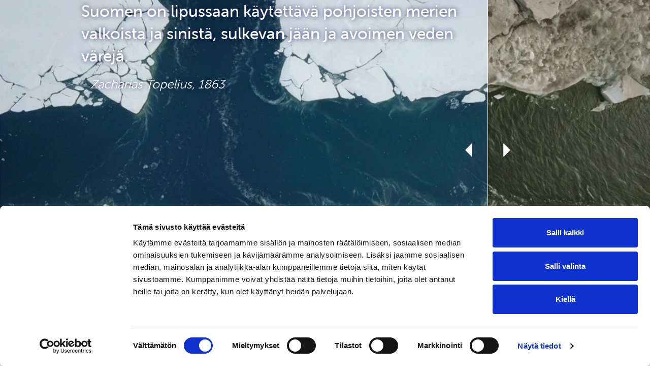

--- FILE ---
content_type: text/html; charset=UTF-8
request_url: https://www.bsag.fi/
body_size: 48150
content:
<!DOCTYPE html>
<html lang="fi">
    <head>
        <meta charset="UTF-8">
<script type="text/javascript">
/* <![CDATA[ */
var gform;gform||(document.addEventListener("gform_main_scripts_loaded",function(){gform.scriptsLoaded=!0}),document.addEventListener("gform/theme/scripts_loaded",function(){gform.themeScriptsLoaded=!0}),window.addEventListener("DOMContentLoaded",function(){gform.domLoaded=!0}),gform={domLoaded:!1,scriptsLoaded:!1,themeScriptsLoaded:!1,isFormEditor:()=>"function"==typeof InitializeEditor,callIfLoaded:function(o){return!(!gform.domLoaded||!gform.scriptsLoaded||!gform.themeScriptsLoaded&&!gform.isFormEditor()||(gform.isFormEditor()&&console.warn("The use of gform.initializeOnLoaded() is deprecated in the form editor context and will be removed in Gravity Forms 3.1."),o(),0))},initializeOnLoaded:function(o){gform.callIfLoaded(o)||(document.addEventListener("gform_main_scripts_loaded",()=>{gform.scriptsLoaded=!0,gform.callIfLoaded(o)}),document.addEventListener("gform/theme/scripts_loaded",()=>{gform.themeScriptsLoaded=!0,gform.callIfLoaded(o)}),window.addEventListener("DOMContentLoaded",()=>{gform.domLoaded=!0,gform.callIfLoaded(o)}))},hooks:{action:{},filter:{}},addAction:function(o,r,e,t){gform.addHook("action",o,r,e,t)},addFilter:function(o,r,e,t){gform.addHook("filter",o,r,e,t)},doAction:function(o){gform.doHook("action",o,arguments)},applyFilters:function(o){return gform.doHook("filter",o,arguments)},removeAction:function(o,r){gform.removeHook("action",o,r)},removeFilter:function(o,r,e){gform.removeHook("filter",o,r,e)},addHook:function(o,r,e,t,n){null==gform.hooks[o][r]&&(gform.hooks[o][r]=[]);var d=gform.hooks[o][r];null==n&&(n=r+"_"+d.length),gform.hooks[o][r].push({tag:n,callable:e,priority:t=null==t?10:t})},doHook:function(r,o,e){var t;if(e=Array.prototype.slice.call(e,1),null!=gform.hooks[r][o]&&((o=gform.hooks[r][o]).sort(function(o,r){return o.priority-r.priority}),o.forEach(function(o){"function"!=typeof(t=o.callable)&&(t=window[t]),"action"==r?t.apply(null,e):e[0]=t.apply(null,e)})),"filter"==r)return e[0]},removeHook:function(o,r,t,n){var e;null!=gform.hooks[o][r]&&(e=(e=gform.hooks[o][r]).filter(function(o,r,e){return!!(null!=n&&n!=o.tag||null!=t&&t!=o.priority)}),gform.hooks[o][r]=e)}});
/* ]]> */
</script>

        <meta name="viewport" content="width=device-width, initial-scale=1, shrink-to-fit=no">
        <link rel="pingback" href="https://www.bsag.fi/xmlrpc.php">
        <link rel="stylesheet" href="https://use.typekit.net/utu4pci.css">
        <script type="text/javascript" data-cookieconsent="ignore">
	window.dataLayer = window.dataLayer || [];

	function gtag() {
		dataLayer.push(arguments);
	}

	gtag("consent", "default", {
		ad_personalization: "denied",
		ad_storage: "denied",
		ad_user_data: "denied",
		analytics_storage: "denied",
		functionality_storage: "denied",
		personalization_storage: "denied",
		security_storage: "granted",
		wait_for_update: 500,
	});
	gtag("set", "ads_data_redaction", true);
	</script>
<script type="text/javascript"
		id="Cookiebot"
		src="https://consent.cookiebot.com/uc.js"
		data-implementation="wp"
		data-cbid="7407684c-f82e-419d-b293-0c09b7d64e4f"
							data-blockingmode="auto"
	></script>
<meta name='robots' content='noindex, follow' />
<link rel="alternate" href="https://www.bsag.fi/" hreflang="fi" />
<link rel="alternate" href="https://www.bsag.fi/en/home-flag/" hreflang="en" />
<link rel="alternate" href="https://www.bsag.fi/sv/hem-flagga/" hreflang="sv" />

<!-- Google Tag Manager for WordPress by gtm4wp.com -->
<script data-cfasync="false" data-pagespeed-no-defer>
	var gtm4wp_datalayer_name = "dataLayer";
	var dataLayer = dataLayer || [];
	const gtm4wp_use_sku_instead = false;
	const gtm4wp_currency = 'EUR';
	const gtm4wp_product_per_impression = 10;
	const gtm4wp_clear_ecommerce = false;
</script>
<!-- End Google Tag Manager for WordPress by gtm4wp.com -->
	<!-- This site is optimized with the Yoast SEO plugin v25.6 - https://yoast.com/wordpress/plugins/seo/ -->
	<title>Etusivu lippu - Baltic Sea Action Group</title>
	<meta property="og:locale" content="fi_FI" />
	<meta property="og:locale:alternate" content="en_GB" />
	<meta property="og:locale:alternate" content="sv_SE" />
	<meta property="og:type" content="website" />
	<meta property="og:title" content="Etusivu lippu - Baltic Sea Action Group" />
	<meta property="og:description" content="Meillä on edessämme kaksi vaihtoehtoa: Voimme päivittää Suomen lipun värit vastaamaan Itämeren nykytilaa tai pyrkiä palauttamaan takaisin meremme alkuperäiset värit. Me uskomme jälkimmäiseen ja tarvitsemme siinä sinun apuasi. Viherristilippu salkoon Topeliuksen päivänä BSAG nostaa Topeliuksen päivänä, 14. tammikuuta 2026 salkoon uuden, Itämeren nykytilaa kuvaavan lipun. Itämeren lipussa on sinisen ja valkoisen sijasta viherristi harmaalla pohjalla. Itämeren viherristilippu -tempauksella BSAG haluaa kiinnittää huomiota [&hellip;]" />
	<meta property="og:url" content="https://www.bsag.fi/" />
	<meta property="og:site_name" content="Baltic Sea Action Group" />
	<meta property="article:publisher" content="https://www.facebook.com/balticseaactiongroup" />
	<meta property="article:modified_time" content="2026-01-14T13:35:53+00:00" />
	<meta property="og:image" content="https://www.bsag.fi/wp-content/uploads/2026/01/BSAG_viherristilippu_uutinen.jpg" />
	<meta property="og:image:width" content="1628" />
	<meta property="og:image:height" content="916" />
	<meta property="og:image:type" content="image/jpeg" />
	<meta name="twitter:card" content="summary_large_image" />
	<script type="application/ld+json" class="yoast-schema-graph">{"@context":"https://schema.org","@graph":[{"@type":"WebPage","@id":"https://www.bsag.fi/","url":"https://www.bsag.fi/","name":"Etusivu lippu - Baltic Sea Action Group","isPartOf":{"@id":"https://www.bsag.fi/#website"},"about":{"@id":"https://www.bsag.fi/#organization"},"primaryImageOfPage":{"@id":"https://www.bsag.fi/#primaryimage"},"image":{"@id":"https://www.bsag.fi/#primaryimage"},"thumbnailUrl":"https://www.bsag.fi/wp-content/uploads/2026/01/BSAG_viherristilippu_uutinen-768x432.jpg","datePublished":"2025-12-30T14:09:51+00:00","dateModified":"2026-01-14T13:35:53+00:00","breadcrumb":{"@id":"https://www.bsag.fi/#breadcrumb"},"inLanguage":"fi","potentialAction":[{"@type":"ReadAction","target":["https://www.bsag.fi/"]}]},{"@type":"ImageObject","inLanguage":"fi","@id":"https://www.bsag.fi/#primaryimage","url":"https://www.bsag.fi/wp-content/uploads/2026/01/BSAG_viherristilippu_uutinen.jpg","contentUrl":"https://www.bsag.fi/wp-content/uploads/2026/01/BSAG_viherristilippu_uutinen.jpg","width":1628,"height":916,"caption":"Vihreässä merivedessä kelluu valkeita jäälauttoja. Nämä muodostavat ristilipun muodon."},{"@type":"BreadcrumbList","@id":"https://www.bsag.fi/#breadcrumb","itemListElement":[{"@type":"ListItem","position":1,"name":"Etusivu"}]},{"@type":"WebSite","@id":"https://www.bsag.fi/#website","url":"https://www.bsag.fi/","name":"Baltic Sea Action Group","description":"Baltic Sea Action Group","publisher":{"@id":"https://www.bsag.fi/#organization"},"potentialAction":[{"@type":"SearchAction","target":{"@type":"EntryPoint","urlTemplate":"https://www.bsag.fi/?s={search_term_string}"},"query-input":{"@type":"PropertyValueSpecification","valueRequired":true,"valueName":"search_term_string"}}],"inLanguage":"fi"},{"@type":"Organization","@id":"https://www.bsag.fi/#organization","name":"Baltic Sea Action Group","url":"https://www.bsag.fi/","logo":{"@type":"ImageObject","inLanguage":"fi","@id":"https://www.bsag.fi/#/schema/logo/image/","url":"https://www.bsag.fi/wp-content/uploads/2022/02/bsag-logo.svg","contentUrl":"https://www.bsag.fi/wp-content/uploads/2022/02/bsag-logo.svg","caption":"Baltic Sea Action Group"},"image":{"@id":"https://www.bsag.fi/#/schema/logo/image/"},"sameAs":["https://www.facebook.com/balticseaactiongroup","https://www.instagram.com/balticseaactiongroup/","https://www.youtube.com/channel/UCvC3ZYxE2wHQhDMbq-FrIoA/featured","https://bsky.app/profile/bsag.fi"]}]}</script>
	<!-- / Yoast SEO plugin. -->


<link rel='dns-prefetch' href='//static.rekai.fi' />
<link rel='dns-prefetch' href='//cdn.jsdelivr.net' />
<link rel="alternate" type="application/rss+xml" title="Baltic Sea Action Group &raquo; syöte" href="https://www.bsag.fi/feed/" />
<link rel="alternate" type="application/rss+xml" title="Baltic Sea Action Group &raquo; kommenttien syöte" href="https://www.bsag.fi/comments/feed/" />
<link rel="alternate" title="oEmbed (JSON)" type="application/json+oembed" href="https://www.bsag.fi/wp-json/oembed/1.0/embed?url=https%3A%2F%2Fwww.bsag.fi%2F" />
<link rel="alternate" title="oEmbed (XML)" type="text/xml+oembed" href="https://www.bsag.fi/wp-json/oembed/1.0/embed?url=https%3A%2F%2Fwww.bsag.fi%2F&#038;format=xml" />
<style id='wp-img-auto-sizes-contain-inline-css' type='text/css'>
img:is([sizes=auto i],[sizes^="auto," i]){contain-intrinsic-size:3000px 1500px}
/*# sourceURL=wp-img-auto-sizes-contain-inline-css */
</style>
<style id='wp-block-buttons-inline-css' type='text/css'>
.wp-block-buttons{box-sizing:border-box}.wp-block-buttons.is-vertical{flex-direction:column}.wp-block-buttons.is-vertical>.wp-block-button:last-child{margin-bottom:0}.wp-block-buttons>.wp-block-button{display:inline-block;margin:0}.wp-block-buttons.is-content-justification-left{justify-content:flex-start}.wp-block-buttons.is-content-justification-left.is-vertical{align-items:flex-start}.wp-block-buttons.is-content-justification-center{justify-content:center}.wp-block-buttons.is-content-justification-center.is-vertical{align-items:center}.wp-block-buttons.is-content-justification-right{justify-content:flex-end}.wp-block-buttons.is-content-justification-right.is-vertical{align-items:flex-end}.wp-block-buttons.is-content-justification-space-between{justify-content:space-between}.wp-block-buttons.aligncenter{text-align:center}.wp-block-buttons:not(.is-content-justification-space-between,.is-content-justification-right,.is-content-justification-left,.is-content-justification-center) .wp-block-button.aligncenter{margin-left:auto;margin-right:auto;width:100%}.wp-block-buttons[style*=text-decoration] .wp-block-button,.wp-block-buttons[style*=text-decoration] .wp-block-button__link{text-decoration:inherit}.wp-block-buttons.has-custom-font-size .wp-block-button__link{font-size:inherit}.wp-block-buttons .wp-block-button__link{width:100%}.wp-block-button.aligncenter{text-align:center}
/*# sourceURL=https://www.bsag.fi/wp-includes/blocks/buttons/style.min.css */
</style>
<style id='wp-block-heading-inline-css' type='text/css'>
h1:where(.wp-block-heading).has-background,h2:where(.wp-block-heading).has-background,h3:where(.wp-block-heading).has-background,h4:where(.wp-block-heading).has-background,h5:where(.wp-block-heading).has-background,h6:where(.wp-block-heading).has-background{padding:1.25em 2.375em}h1.has-text-align-left[style*=writing-mode]:where([style*=vertical-lr]),h1.has-text-align-right[style*=writing-mode]:where([style*=vertical-rl]),h2.has-text-align-left[style*=writing-mode]:where([style*=vertical-lr]),h2.has-text-align-right[style*=writing-mode]:where([style*=vertical-rl]),h3.has-text-align-left[style*=writing-mode]:where([style*=vertical-lr]),h3.has-text-align-right[style*=writing-mode]:where([style*=vertical-rl]),h4.has-text-align-left[style*=writing-mode]:where([style*=vertical-lr]),h4.has-text-align-right[style*=writing-mode]:where([style*=vertical-rl]),h5.has-text-align-left[style*=writing-mode]:where([style*=vertical-lr]),h5.has-text-align-right[style*=writing-mode]:where([style*=vertical-rl]),h6.has-text-align-left[style*=writing-mode]:where([style*=vertical-lr]),h6.has-text-align-right[style*=writing-mode]:where([style*=vertical-rl]){rotate:180deg}
/*# sourceURL=https://www.bsag.fi/wp-includes/blocks/heading/style.min.css */
</style>
<style id='wp-block-paragraph-inline-css' type='text/css'>
.is-small-text{font-size:.875em}.is-regular-text{font-size:1em}.is-large-text{font-size:2.25em}.is-larger-text{font-size:3em}.has-drop-cap:not(:focus):first-letter{float:left;font-size:8.4em;font-style:normal;font-weight:100;line-height:.68;margin:.05em .1em 0 0;text-transform:uppercase}body.rtl .has-drop-cap:not(:focus):first-letter{float:none;margin-left:.1em}p.has-drop-cap.has-background{overflow:hidden}:root :where(p.has-background){padding:1.25em 2.375em}:where(p.has-text-color:not(.has-link-color)) a{color:inherit}p.has-text-align-left[style*="writing-mode:vertical-lr"],p.has-text-align-right[style*="writing-mode:vertical-rl"]{rotate:180deg}
/*# sourceURL=https://www.bsag.fi/wp-includes/blocks/paragraph/style.min.css */
</style>
<style id='wp-block-button-inline-css' type='text/css'>
.wp-block-button__link{align-content:center;box-sizing:border-box;cursor:pointer;display:inline-block;height:100%;text-align:center;word-break:break-word}.wp-block-button__link.aligncenter{text-align:center}.wp-block-button__link.alignright{text-align:right}:where(.wp-block-button__link){border-radius:9999px;box-shadow:none;padding:calc(.667em + 2px) calc(1.333em + 2px);text-decoration:none}.wp-block-button[style*=text-decoration] .wp-block-button__link{text-decoration:inherit}.wp-block-buttons>.wp-block-button.has-custom-width{max-width:none}.wp-block-buttons>.wp-block-button.has-custom-width .wp-block-button__link{width:100%}.wp-block-buttons>.wp-block-button.has-custom-font-size .wp-block-button__link{font-size:inherit}.wp-block-buttons>.wp-block-button.wp-block-button__width-25{width:calc(25% - var(--wp--style--block-gap, .5em)*.75)}.wp-block-buttons>.wp-block-button.wp-block-button__width-50{width:calc(50% - var(--wp--style--block-gap, .5em)*.5)}.wp-block-buttons>.wp-block-button.wp-block-button__width-75{width:calc(75% - var(--wp--style--block-gap, .5em)*.25)}.wp-block-buttons>.wp-block-button.wp-block-button__width-100{flex-basis:100%;width:100%}.wp-block-buttons.is-vertical>.wp-block-button.wp-block-button__width-25{width:25%}.wp-block-buttons.is-vertical>.wp-block-button.wp-block-button__width-50{width:50%}.wp-block-buttons.is-vertical>.wp-block-button.wp-block-button__width-75{width:75%}.wp-block-button.is-style-squared,.wp-block-button__link.wp-block-button.is-style-squared{border-radius:0}.wp-block-button.no-border-radius,.wp-block-button__link.no-border-radius{border-radius:0!important}:root :where(.wp-block-button .wp-block-button__link.is-style-outline),:root :where(.wp-block-button.is-style-outline>.wp-block-button__link){border:2px solid;padding:.667em 1.333em}:root :where(.wp-block-button .wp-block-button__link.is-style-outline:not(.has-text-color)),:root :where(.wp-block-button.is-style-outline>.wp-block-button__link:not(.has-text-color)){color:currentColor}:root :where(.wp-block-button .wp-block-button__link.is-style-outline:not(.has-background)),:root :where(.wp-block-button.is-style-outline>.wp-block-button__link:not(.has-background)){background-color:initial;background-image:none}
/*# sourceURL=https://www.bsag.fi/wp-includes/blocks/button/style.min.css */
</style>
<style id='wp-block-columns-inline-css' type='text/css'>
.wp-block-columns{box-sizing:border-box;display:flex;flex-wrap:wrap!important}@media (min-width:782px){.wp-block-columns{flex-wrap:nowrap!important}}.wp-block-columns{align-items:normal!important}.wp-block-columns.are-vertically-aligned-top{align-items:flex-start}.wp-block-columns.are-vertically-aligned-center{align-items:center}.wp-block-columns.are-vertically-aligned-bottom{align-items:flex-end}@media (max-width:781px){.wp-block-columns:not(.is-not-stacked-on-mobile)>.wp-block-column{flex-basis:100%!important}}@media (min-width:782px){.wp-block-columns:not(.is-not-stacked-on-mobile)>.wp-block-column{flex-basis:0;flex-grow:1}.wp-block-columns:not(.is-not-stacked-on-mobile)>.wp-block-column[style*=flex-basis]{flex-grow:0}}.wp-block-columns.is-not-stacked-on-mobile{flex-wrap:nowrap!important}.wp-block-columns.is-not-stacked-on-mobile>.wp-block-column{flex-basis:0;flex-grow:1}.wp-block-columns.is-not-stacked-on-mobile>.wp-block-column[style*=flex-basis]{flex-grow:0}:where(.wp-block-columns){margin-bottom:1.75em}:where(.wp-block-columns.has-background){padding:1.25em 2.375em}.wp-block-column{flex-grow:1;min-width:0;overflow-wrap:break-word;word-break:break-word}.wp-block-column.is-vertically-aligned-top{align-self:flex-start}.wp-block-column.is-vertically-aligned-center{align-self:center}.wp-block-column.is-vertically-aligned-bottom{align-self:flex-end}.wp-block-column.is-vertically-aligned-stretch{align-self:stretch}.wp-block-column.is-vertically-aligned-bottom,.wp-block-column.is-vertically-aligned-center,.wp-block-column.is-vertically-aligned-top{width:100%}
/*# sourceURL=https://www.bsag.fi/wp-includes/blocks/columns/style.min.css */
</style>
<style id='wp-emoji-styles-inline-css' type='text/css'>

	img.wp-smiley, img.emoji {
		display: inline !important;
		border: none !important;
		box-shadow: none !important;
		height: 1em !important;
		width: 1em !important;
		margin: 0 0.07em !important;
		vertical-align: -0.1em !important;
		background: none !important;
		padding: 0 !important;
	}
/*# sourceURL=wp-emoji-styles-inline-css */
</style>
<style id='wp-block-library-inline-css' type='text/css'>
:root{--wp-block-synced-color:#7a00df;--wp-block-synced-color--rgb:122,0,223;--wp-bound-block-color:var(--wp-block-synced-color);--wp-editor-canvas-background:#ddd;--wp-admin-theme-color:#007cba;--wp-admin-theme-color--rgb:0,124,186;--wp-admin-theme-color-darker-10:#006ba1;--wp-admin-theme-color-darker-10--rgb:0,107,160.5;--wp-admin-theme-color-darker-20:#005a87;--wp-admin-theme-color-darker-20--rgb:0,90,135;--wp-admin-border-width-focus:2px}@media (min-resolution:192dpi){:root{--wp-admin-border-width-focus:1.5px}}.wp-element-button{cursor:pointer}:root .has-very-light-gray-background-color{background-color:#eee}:root .has-very-dark-gray-background-color{background-color:#313131}:root .has-very-light-gray-color{color:#eee}:root .has-very-dark-gray-color{color:#313131}:root .has-vivid-green-cyan-to-vivid-cyan-blue-gradient-background{background:linear-gradient(135deg,#00d084,#0693e3)}:root .has-purple-crush-gradient-background{background:linear-gradient(135deg,#34e2e4,#4721fb 50%,#ab1dfe)}:root .has-hazy-dawn-gradient-background{background:linear-gradient(135deg,#faaca8,#dad0ec)}:root .has-subdued-olive-gradient-background{background:linear-gradient(135deg,#fafae1,#67a671)}:root .has-atomic-cream-gradient-background{background:linear-gradient(135deg,#fdd79a,#004a59)}:root .has-nightshade-gradient-background{background:linear-gradient(135deg,#330968,#31cdcf)}:root .has-midnight-gradient-background{background:linear-gradient(135deg,#020381,#2874fc)}:root{--wp--preset--font-size--normal:16px;--wp--preset--font-size--huge:42px}.has-regular-font-size{font-size:1em}.has-larger-font-size{font-size:2.625em}.has-normal-font-size{font-size:var(--wp--preset--font-size--normal)}.has-huge-font-size{font-size:var(--wp--preset--font-size--huge)}.has-text-align-center{text-align:center}.has-text-align-left{text-align:left}.has-text-align-right{text-align:right}.has-fit-text{white-space:nowrap!important}#end-resizable-editor-section{display:none}.aligncenter{clear:both}.items-justified-left{justify-content:flex-start}.items-justified-center{justify-content:center}.items-justified-right{justify-content:flex-end}.items-justified-space-between{justify-content:space-between}.screen-reader-text{border:0;clip-path:inset(50%);height:1px;margin:-1px;overflow:hidden;padding:0;position:absolute;width:1px;word-wrap:normal!important}.screen-reader-text:focus{background-color:#ddd;clip-path:none;color:#444;display:block;font-size:1em;height:auto;left:5px;line-height:normal;padding:15px 23px 14px;text-decoration:none;top:5px;width:auto;z-index:100000}html :where(.has-border-color){border-style:solid}html :where([style*=border-top-color]){border-top-style:solid}html :where([style*=border-right-color]){border-right-style:solid}html :where([style*=border-bottom-color]){border-bottom-style:solid}html :where([style*=border-left-color]){border-left-style:solid}html :where([style*=border-width]){border-style:solid}html :where([style*=border-top-width]){border-top-style:solid}html :where([style*=border-right-width]){border-right-style:solid}html :where([style*=border-bottom-width]){border-bottom-style:solid}html :where([style*=border-left-width]){border-left-style:solid}html :where(img[class*=wp-image-]){height:auto;max-width:100%}:where(figure){margin:0 0 1em}html :where(.is-position-sticky){--wp-admin--admin-bar--position-offset:var(--wp-admin--admin-bar--height,0px)}@media screen and (max-width:600px){html :where(.is-position-sticky){--wp-admin--admin-bar--position-offset:0px}}

/*# sourceURL=wp-block-library-inline-css */
</style><link rel='stylesheet' id='wp-block-cover-css' href='https://www.bsag.fi/wp-includes/blocks/cover/style.min.css?ver=6.9' type='text/css' media='all' />
<style id='wp-block-image-inline-css' type='text/css'>
.wp-block-image>a,.wp-block-image>figure>a{display:inline-block}.wp-block-image img{box-sizing:border-box;height:auto;max-width:100%;vertical-align:bottom}@media not (prefers-reduced-motion){.wp-block-image img.hide{visibility:hidden}.wp-block-image img.show{animation:show-content-image .4s}}.wp-block-image[style*=border-radius] img,.wp-block-image[style*=border-radius]>a{border-radius:inherit}.wp-block-image.has-custom-border img{box-sizing:border-box}.wp-block-image.aligncenter{text-align:center}.wp-block-image.alignfull>a,.wp-block-image.alignwide>a{width:100%}.wp-block-image.alignfull img,.wp-block-image.alignwide img{height:auto;width:100%}.wp-block-image .aligncenter,.wp-block-image .alignleft,.wp-block-image .alignright,.wp-block-image.aligncenter,.wp-block-image.alignleft,.wp-block-image.alignright{display:table}.wp-block-image .aligncenter>figcaption,.wp-block-image .alignleft>figcaption,.wp-block-image .alignright>figcaption,.wp-block-image.aligncenter>figcaption,.wp-block-image.alignleft>figcaption,.wp-block-image.alignright>figcaption{caption-side:bottom;display:table-caption}.wp-block-image .alignleft{float:left;margin:.5em 1em .5em 0}.wp-block-image .alignright{float:right;margin:.5em 0 .5em 1em}.wp-block-image .aligncenter{margin-left:auto;margin-right:auto}.wp-block-image :where(figcaption){margin-bottom:1em;margin-top:.5em}.wp-block-image.is-style-circle-mask img{border-radius:9999px}@supports ((-webkit-mask-image:none) or (mask-image:none)) or (-webkit-mask-image:none){.wp-block-image.is-style-circle-mask img{border-radius:0;-webkit-mask-image:url('data:image/svg+xml;utf8,<svg viewBox="0 0 100 100" xmlns="http://www.w3.org/2000/svg"><circle cx="50" cy="50" r="50"/></svg>');mask-image:url('data:image/svg+xml;utf8,<svg viewBox="0 0 100 100" xmlns="http://www.w3.org/2000/svg"><circle cx="50" cy="50" r="50"/></svg>');mask-mode:alpha;-webkit-mask-position:center;mask-position:center;-webkit-mask-repeat:no-repeat;mask-repeat:no-repeat;-webkit-mask-size:contain;mask-size:contain}}:root :where(.wp-block-image.is-style-rounded img,.wp-block-image .is-style-rounded img){border-radius:9999px}.wp-block-image figure{margin:0}.wp-lightbox-container{display:flex;flex-direction:column;position:relative}.wp-lightbox-container img{cursor:zoom-in}.wp-lightbox-container img:hover+button{opacity:1}.wp-lightbox-container button{align-items:center;backdrop-filter:blur(16px) saturate(180%);background-color:#5a5a5a40;border:none;border-radius:4px;cursor:zoom-in;display:flex;height:20px;justify-content:center;opacity:0;padding:0;position:absolute;right:16px;text-align:center;top:16px;width:20px;z-index:100}@media not (prefers-reduced-motion){.wp-lightbox-container button{transition:opacity .2s ease}}.wp-lightbox-container button:focus-visible{outline:3px auto #5a5a5a40;outline:3px auto -webkit-focus-ring-color;outline-offset:3px}.wp-lightbox-container button:hover{cursor:pointer;opacity:1}.wp-lightbox-container button:focus{opacity:1}.wp-lightbox-container button:focus,.wp-lightbox-container button:hover,.wp-lightbox-container button:not(:hover):not(:active):not(.has-background){background-color:#5a5a5a40;border:none}.wp-lightbox-overlay{box-sizing:border-box;cursor:zoom-out;height:100vh;left:0;overflow:hidden;position:fixed;top:0;visibility:hidden;width:100%;z-index:100000}.wp-lightbox-overlay .close-button{align-items:center;cursor:pointer;display:flex;justify-content:center;min-height:40px;min-width:40px;padding:0;position:absolute;right:calc(env(safe-area-inset-right) + 16px);top:calc(env(safe-area-inset-top) + 16px);z-index:5000000}.wp-lightbox-overlay .close-button:focus,.wp-lightbox-overlay .close-button:hover,.wp-lightbox-overlay .close-button:not(:hover):not(:active):not(.has-background){background:none;border:none}.wp-lightbox-overlay .lightbox-image-container{height:var(--wp--lightbox-container-height);left:50%;overflow:hidden;position:absolute;top:50%;transform:translate(-50%,-50%);transform-origin:top left;width:var(--wp--lightbox-container-width);z-index:9999999999}.wp-lightbox-overlay .wp-block-image{align-items:center;box-sizing:border-box;display:flex;height:100%;justify-content:center;margin:0;position:relative;transform-origin:0 0;width:100%;z-index:3000000}.wp-lightbox-overlay .wp-block-image img{height:var(--wp--lightbox-image-height);min-height:var(--wp--lightbox-image-height);min-width:var(--wp--lightbox-image-width);width:var(--wp--lightbox-image-width)}.wp-lightbox-overlay .wp-block-image figcaption{display:none}.wp-lightbox-overlay button{background:none;border:none}.wp-lightbox-overlay .scrim{background-color:#fff;height:100%;opacity:.9;position:absolute;width:100%;z-index:2000000}.wp-lightbox-overlay.active{visibility:visible}@media not (prefers-reduced-motion){.wp-lightbox-overlay.active{animation:turn-on-visibility .25s both}.wp-lightbox-overlay.active img{animation:turn-on-visibility .35s both}.wp-lightbox-overlay.show-closing-animation:not(.active){animation:turn-off-visibility .35s both}.wp-lightbox-overlay.show-closing-animation:not(.active) img{animation:turn-off-visibility .25s both}.wp-lightbox-overlay.zoom.active{animation:none;opacity:1;visibility:visible}.wp-lightbox-overlay.zoom.active .lightbox-image-container{animation:lightbox-zoom-in .4s}.wp-lightbox-overlay.zoom.active .lightbox-image-container img{animation:none}.wp-lightbox-overlay.zoom.active .scrim{animation:turn-on-visibility .4s forwards}.wp-lightbox-overlay.zoom.show-closing-animation:not(.active){animation:none}.wp-lightbox-overlay.zoom.show-closing-animation:not(.active) .lightbox-image-container{animation:lightbox-zoom-out .4s}.wp-lightbox-overlay.zoom.show-closing-animation:not(.active) .lightbox-image-container img{animation:none}.wp-lightbox-overlay.zoom.show-closing-animation:not(.active) .scrim{animation:turn-off-visibility .4s forwards}}@keyframes show-content-image{0%{visibility:hidden}99%{visibility:hidden}to{visibility:visible}}@keyframes turn-on-visibility{0%{opacity:0}to{opacity:1}}@keyframes turn-off-visibility{0%{opacity:1;visibility:visible}99%{opacity:0;visibility:visible}to{opacity:0;visibility:hidden}}@keyframes lightbox-zoom-in{0%{transform:translate(calc((-100vw + var(--wp--lightbox-scrollbar-width))/2 + var(--wp--lightbox-initial-left-position)),calc(-50vh + var(--wp--lightbox-initial-top-position))) scale(var(--wp--lightbox-scale))}to{transform:translate(-50%,-50%) scale(1)}}@keyframes lightbox-zoom-out{0%{transform:translate(-50%,-50%) scale(1);visibility:visible}99%{visibility:visible}to{transform:translate(calc((-100vw + var(--wp--lightbox-scrollbar-width))/2 + var(--wp--lightbox-initial-left-position)),calc(-50vh + var(--wp--lightbox-initial-top-position))) scale(var(--wp--lightbox-scale));visibility:hidden}}
/*# sourceURL=https://www.bsag.fi/wp-includes/blocks/image/style.min.css */
</style>
<style id='wp-block-video-inline-css' type='text/css'>
.wp-block-video{box-sizing:border-box}.wp-block-video video{height:auto;vertical-align:middle;width:100%}@supports (position:sticky){.wp-block-video [poster]{object-fit:cover}}.wp-block-video.aligncenter{text-align:center}.wp-block-video :where(figcaption){margin-bottom:1em;margin-top:.5em}
/*# sourceURL=https://www.bsag.fi/wp-includes/blocks/video/style.min.css */
</style>
<style id='wp-block-spacer-inline-css' type='text/css'>
.wp-block-spacer{clear:both}
/*# sourceURL=https://www.bsag.fi/wp-includes/blocks/spacer/style.min.css */
</style>
<style id='jcore-accordion-item-style-inline-css' type='text/css'>
.wp-block-jcore-accordion-item{padding-bottom:.5rem;padding-top:.5rem}.wp-block-jcore-accordion-item .accordion-item__header-wrapper{font-size:inherit;font-weight:inherit;margin:0;padding:0}.wp-block-jcore-accordion-item .accordion-item__header{align-items:center;background-color:var(--accordion-bg,#eee);border:0;border-radius:5px;color:var(--accordion-text,inherit);cursor:pointer;display:flex;font-size:inherit;font-weight:400;justify-content:space-between;padding:.75rem 1rem;text-align:left;text-decoration:none;transition:filter .2s ease;width:100%}.wp-block-jcore-accordion-item .accordion-item__header:hover{filter:brightness(.95)}.wp-block-jcore-accordion-item .accordion-item__header:focus{outline:2px solid currentColor;outline-offset:2px}.wp-block-jcore-accordion-item .accordion-item__title{flex:1;font-weight:400;margin:0}.wp-block-jcore-accordion-item .accordion-item__toggle{align-items:center;display:flex;flex-shrink:0;height:2rem;justify-content:center;margin-left:1rem;width:2rem}.wp-block-jcore-accordion-item .accordion-item__toggle-icon:before{content:"";display:block;font-family:Font Awesome\ 6 Pro,Font Awesome\ 5 Pro,FontAwesome;font-size:1.25rem;font-weight:300}.wp-block-jcore-accordion-item .accordion-item__content{background-color:#fff;border-bottom-left-radius:5px;border-bottom-right-radius:5px;display:none;overflow:hidden;padding:1rem;text-align:left}.wp-block-jcore-accordion-item.active .accordion-item__header{border-radius:5px 5px 0 0}.wp-block-jcore-accordion-item.active .accordion-item__toggle-icon:before{content:""}.wp-block-jcore-accordion-item.active .accordion-item__content{display:block}

/*# sourceURL=https://www.bsag.fi/wp-content/plugins/lohko/build/accordion-item/style-index.css */
</style>
<style id='jcore-accordions-style-inline-css' type='text/css'>


/*# sourceURL=https://www.bsag.fi/wp-content/plugins/lohko/build/accordions/style-index.css */
</style>
<style id='jcore-key-figures-carousel-style-inline-css' type='text/css'>
.wp-block-jcore-key-figures-carousel{--swiper-navigation-color:var(--wp--preset--color--dark);--swiper-navigation-size:60px;.swiper-wrapper{padding-bottom:2.875rem}.swiper-pagination-wrapper{align-items:center;display:flex;justify-content:center}.swiper-pagination-lock{display:none}.swiper-button-next,.swiper-button-prev{background:var(--wp--preset--color--light);border-radius:100%;font-size:1.5rem;margin-top:0;position:static;width:var(--swiper-navigation-size)}.swiper-button-next:after,.swiper-button-prev:after{content:"";display:none}.swiper-pagination-fraction{font-size:1.125rem;font-weight:500;padding:0 1.25rem;width:auto}}

/*# sourceURL=https://www.bsag.fi/wp-content/plugins/lohko/build/key-figures-carousel/style-index.css */
</style>
<style id='jcore-key-figures-carousel-style-2-inline-css' type='text/css'>
@font-face{font-family:swiper-icons;font-style:normal;font-weight:400;src:url("data:application/font-woff;charset=utf-8;base64, [base64]//wADZ2x5ZgAAAywAAADMAAAD2MHtryVoZWFkAAABbAAAADAAAAA2E2+eoWhoZWEAAAGcAAAAHwAAACQC9gDzaG10eAAAAigAAAAZAAAArgJkABFsb2NhAAAC0AAAAFoAAABaFQAUGG1heHAAAAG8AAAAHwAAACAAcABAbmFtZQAAA/gAAAE5AAACXvFdBwlwb3N0AAAFNAAAAGIAAACE5s74hXjaY2BkYGAAYpf5Hu/j+W2+MnAzMYDAzaX6QjD6/4//Bxj5GA8AuRwMYGkAPywL13jaY2BkYGA88P8Agx4j+/8fQDYfA1AEBWgDAIB2BOoAeNpjYGRgYNBh4GdgYgABEMnIABJzYNADCQAACWgAsQB42mNgYfzCOIGBlYGB0YcxjYGBwR1Kf2WQZGhhYGBiYGVmgAFGBiQQkOaawtDAoMBQxXjg/wEGPcYDDA4wNUA2CCgwsAAAO4EL6gAAeNpj2M0gyAACqxgGNWBkZ2D4/wMA+xkDdgAAAHjaY2BgYGaAYBkGRgYQiAHyGMF8FgYHIM3DwMHABGQrMOgyWDLEM1T9/w8UBfEMgLzE////P/5//f/V/xv+r4eaAAeMbAxwIUYmIMHEgKYAYjUcsDAwsLKxc3BycfPw8jEQA/[base64]/uznmfPFBNODM2K7MTQ45YEAZqGP81AmGGcF3iPqOop0r1SPTaTbVkfUe4HXj97wYE+yNwWYxwWu4v1ugWHgo3S1XdZEVqWM7ET0cfnLGxWfkgR42o2PvWrDMBSFj/IHLaF0zKjRgdiVMwScNRAoWUoH78Y2icB/yIY09An6AH2Bdu/UB+yxopYshQiEvnvu0dURgDt8QeC8PDw7Fpji3fEA4z/PEJ6YOB5hKh4dj3EvXhxPqH/SKUY3rJ7srZ4FZnh1PMAtPhwP6fl2PMJMPDgeQ4rY8YT6Gzao0eAEA409DuggmTnFnOcSCiEiLMgxCiTI6Cq5DZUd3Qmp10vO0LaLTd2cjN4fOumlc7lUYbSQcZFkutRG7g6JKZKy0RmdLY680CDnEJ+UMkpFFe1RN7nxdVpXrC4aTtnaurOnYercZg2YVmLN/d/gczfEimrE/fs/bOuq29Zmn8tloORaXgZgGa78yO9/cnXm2BpaGvq25Dv9S4E9+5SIc9PqupJKhYFSSl47+Qcr1mYNAAAAeNptw0cKwkAAAMDZJA8Q7OUJvkLsPfZ6zFVERPy8qHh2YER+3i/BP83vIBLLySsoKimrqKqpa2hp6+jq6RsYGhmbmJqZSy0sraxtbO3sHRydnEMU4uR6yx7JJXveP7WrDycAAAAAAAH//wACeNpjYGRgYOABYhkgZgJCZgZNBkYGLQZtIJsFLMYAAAw3ALgAeNolizEKgDAQBCchRbC2sFER0YD6qVQiBCv/H9ezGI6Z5XBAw8CBK/m5iQQVauVbXLnOrMZv2oLdKFa8Pjuru2hJzGabmOSLzNMzvutpB3N42mNgZGBg4GKQYzBhYMxJLMlj4GBgAYow/P/PAJJhLM6sSoWKfWCAAwDAjgbRAAB42mNgYGBkAIIbCZo5IPrmUn0hGA0AO8EFTQAA")}:root{--swiper-theme-color:#007aff}:host{display:block;margin-left:auto;margin-right:auto;position:relative;z-index:1}.swiper{display:block;list-style:none;margin-left:auto;margin-right:auto;overflow:hidden;padding:0;position:relative;z-index:1}.swiper-vertical>.swiper-wrapper{flex-direction:column}.swiper-wrapper{box-sizing:content-box;display:flex;height:100%;position:relative;transition-property:transform;transition-timing-function:var(--swiper-wrapper-transition-timing-function,initial);width:100%;z-index:1}.swiper-android .swiper-slide,.swiper-ios .swiper-slide,.swiper-wrapper{transform:translateZ(0)}.swiper-horizontal{touch-action:pan-y}.swiper-vertical{touch-action:pan-x}.swiper-slide{display:block;flex-shrink:0;height:100%;position:relative;transition-property:transform;width:100%}.swiper-slide-invisible-blank{visibility:hidden}.swiper-autoheight,.swiper-autoheight .swiper-slide{height:auto}.swiper-autoheight .swiper-wrapper{align-items:flex-start;transition-property:transform,height}.swiper-backface-hidden .swiper-slide{backface-visibility:hidden;transform:translateZ(0)}.swiper-3d.swiper-css-mode .swiper-wrapper{perspective:1200px}.swiper-3d .swiper-wrapper{transform-style:preserve-3d}.swiper-3d{perspective:1200px}.swiper-3d .swiper-cube-shadow,.swiper-3d .swiper-slide{transform-style:preserve-3d}.swiper-css-mode>.swiper-wrapper{overflow:auto;scrollbar-width:none;-ms-overflow-style:none}.swiper-css-mode>.swiper-wrapper::-webkit-scrollbar{display:none}.swiper-css-mode>.swiper-wrapper>.swiper-slide{scroll-snap-align:start start}.swiper-css-mode.swiper-horizontal>.swiper-wrapper{scroll-snap-type:x mandatory}.swiper-css-mode.swiper-vertical>.swiper-wrapper{scroll-snap-type:y mandatory}.swiper-css-mode.swiper-free-mode>.swiper-wrapper{scroll-snap-type:none}.swiper-css-mode.swiper-free-mode>.swiper-wrapper>.swiper-slide{scroll-snap-align:none}.swiper-css-mode.swiper-centered>.swiper-wrapper:before{content:"";flex-shrink:0;order:9999}.swiper-css-mode.swiper-centered>.swiper-wrapper>.swiper-slide{scroll-snap-align:center center;scroll-snap-stop:always}.swiper-css-mode.swiper-centered.swiper-horizontal>.swiper-wrapper>.swiper-slide:first-child{margin-inline-start:var(--swiper-centered-offset-before)}.swiper-css-mode.swiper-centered.swiper-horizontal>.swiper-wrapper:before{height:100%;min-height:1px;width:var(--swiper-centered-offset-after)}.swiper-css-mode.swiper-centered.swiper-vertical>.swiper-wrapper>.swiper-slide:first-child{margin-block-start:var(--swiper-centered-offset-before)}.swiper-css-mode.swiper-centered.swiper-vertical>.swiper-wrapper:before{height:var(--swiper-centered-offset-after);min-width:1px;width:100%}.swiper-3d .swiper-slide-shadow,.swiper-3d .swiper-slide-shadow-bottom,.swiper-3d .swiper-slide-shadow-left,.swiper-3d .swiper-slide-shadow-right,.swiper-3d .swiper-slide-shadow-top{height:100%;left:0;pointer-events:none;position:absolute;top:0;width:100%;z-index:10}.swiper-3d .swiper-slide-shadow{background:rgba(0,0,0,.15)}.swiper-3d .swiper-slide-shadow-left{background-image:linear-gradient(270deg,rgba(0,0,0,.5),transparent)}.swiper-3d .swiper-slide-shadow-right{background-image:linear-gradient(90deg,rgba(0,0,0,.5),transparent)}.swiper-3d .swiper-slide-shadow-top{background-image:linear-gradient(0deg,rgba(0,0,0,.5),transparent)}.swiper-3d .swiper-slide-shadow-bottom{background-image:linear-gradient(180deg,rgba(0,0,0,.5),transparent)}.swiper-lazy-preloader{border:4px solid var(--swiper-preloader-color,var(--swiper-theme-color));border-radius:50%;border-top:4px solid transparent;box-sizing:border-box;height:42px;left:50%;margin-left:-21px;margin-top:-21px;position:absolute;top:50%;transform-origin:50%;width:42px;z-index:10}.swiper-watch-progress .swiper-slide-visible .swiper-lazy-preloader,.swiper:not(.swiper-watch-progress) .swiper-lazy-preloader{animation:swiper-preloader-spin 1s linear infinite}.swiper-lazy-preloader-white{--swiper-preloader-color:#fff}.swiper-lazy-preloader-black{--swiper-preloader-color:#000}@keyframes swiper-preloader-spin{0%{transform:rotate(0deg)}to{transform:rotate(1turn)}}.swiper-virtual .swiper-slide{-webkit-backface-visibility:hidden;transform:translateZ(0)}.swiper-virtual.swiper-css-mode .swiper-wrapper:after{content:"";left:0;pointer-events:none;position:absolute;top:0}.swiper-virtual.swiper-css-mode.swiper-horizontal .swiper-wrapper:after{height:1px;width:var(--swiper-virtual-size)}.swiper-virtual.swiper-css-mode.swiper-vertical .swiper-wrapper:after{height:var(--swiper-virtual-size);width:1px}:root{--swiper-navigation-size:44px}.swiper-button-next,.swiper-button-prev{align-items:center;color:var(--swiper-navigation-color,var(--swiper-theme-color));cursor:pointer;display:flex;height:var(--swiper-navigation-size);justify-content:center;margin-top:calc(0px - var(--swiper-navigation-size)/2);position:absolute;top:var(--swiper-navigation-top-offset,50%);width:calc(var(--swiper-navigation-size)/44*27);z-index:10}.swiper-button-next.swiper-button-disabled,.swiper-button-prev.swiper-button-disabled{cursor:auto;opacity:.35;pointer-events:none}.swiper-button-next.swiper-button-hidden,.swiper-button-prev.swiper-button-hidden{cursor:auto;opacity:0;pointer-events:none}.swiper-navigation-disabled .swiper-button-next,.swiper-navigation-disabled .swiper-button-prev{display:none!important}.swiper-button-next svg,.swiper-button-prev svg{height:100%;-o-object-fit:contain;object-fit:contain;transform-origin:center;width:100%}.swiper-rtl .swiper-button-next svg,.swiper-rtl .swiper-button-prev svg{transform:rotate(180deg)}.swiper-button-prev,.swiper-rtl .swiper-button-next{left:var(--swiper-navigation-sides-offset,10px);right:auto}.swiper-button-lock{display:none}.swiper-button-next:after,.swiper-button-prev:after{font-family:swiper-icons;font-size:var(--swiper-navigation-size);font-variant:normal;letter-spacing:0;line-height:1;text-transform:none!important}.swiper-button-prev:after,.swiper-rtl .swiper-button-next:after{content:"prev"}.swiper-button-next,.swiper-rtl .swiper-button-prev{left:auto;right:var(--swiper-navigation-sides-offset,10px)}.swiper-button-next:after,.swiper-rtl .swiper-button-prev:after{content:"next"}.swiper-pagination{position:absolute;text-align:center;transform:translateZ(0);transition:opacity .3s;z-index:10}.swiper-pagination.swiper-pagination-hidden{opacity:0}.swiper-pagination-disabled>.swiper-pagination,.swiper-pagination.swiper-pagination-disabled{display:none!important}.swiper-horizontal>.swiper-pagination-bullets,.swiper-pagination-bullets.swiper-pagination-horizontal,.swiper-pagination-custom,.swiper-pagination-fraction{bottom:var(--swiper-pagination-bottom,8px);left:0;top:var(--swiper-pagination-top,auto);width:100%}.swiper-pagination-bullets-dynamic{font-size:0;overflow:hidden}.swiper-pagination-bullets-dynamic .swiper-pagination-bullet{position:relative;transform:scale(.33)}.swiper-pagination-bullets-dynamic .swiper-pagination-bullet-active,.swiper-pagination-bullets-dynamic .swiper-pagination-bullet-active-main{transform:scale(1)}.swiper-pagination-bullets-dynamic .swiper-pagination-bullet-active-prev{transform:scale(.66)}.swiper-pagination-bullets-dynamic .swiper-pagination-bullet-active-prev-prev{transform:scale(.33)}.swiper-pagination-bullets-dynamic .swiper-pagination-bullet-active-next{transform:scale(.66)}.swiper-pagination-bullets-dynamic .swiper-pagination-bullet-active-next-next{transform:scale(.33)}.swiper-pagination-bullet{background:var(--swiper-pagination-bullet-inactive-color,#000);border-radius:var(--swiper-pagination-bullet-border-radius,50%);display:inline-block;height:var(--swiper-pagination-bullet-height,var(--swiper-pagination-bullet-size,8px));opacity:var(--swiper-pagination-bullet-inactive-opacity,.2);width:var(--swiper-pagination-bullet-width,var(--swiper-pagination-bullet-size,8px))}button.swiper-pagination-bullet{-webkit-appearance:none;-moz-appearance:none;appearance:none;border:none;box-shadow:none;margin:0;padding:0}.swiper-pagination-clickable .swiper-pagination-bullet{cursor:pointer}.swiper-pagination-bullet:only-child{display:none!important}.swiper-pagination-bullet-active{background:var(--swiper-pagination-color,var(--swiper-theme-color));opacity:var(--swiper-pagination-bullet-opacity,1)}.swiper-pagination-vertical.swiper-pagination-bullets,.swiper-vertical>.swiper-pagination-bullets{left:var(--swiper-pagination-left,auto);right:var(--swiper-pagination-right,8px);top:50%;transform:translate3d(0,-50%,0)}.swiper-pagination-vertical.swiper-pagination-bullets .swiper-pagination-bullet,.swiper-vertical>.swiper-pagination-bullets .swiper-pagination-bullet{display:block;margin:var(--swiper-pagination-bullet-vertical-gap,6px) 0}.swiper-pagination-vertical.swiper-pagination-bullets.swiper-pagination-bullets-dynamic,.swiper-vertical>.swiper-pagination-bullets.swiper-pagination-bullets-dynamic{top:50%;transform:translateY(-50%);width:8px}.swiper-pagination-vertical.swiper-pagination-bullets.swiper-pagination-bullets-dynamic .swiper-pagination-bullet,.swiper-vertical>.swiper-pagination-bullets.swiper-pagination-bullets-dynamic .swiper-pagination-bullet{display:inline-block;transition:transform .2s,top .2s}.swiper-horizontal>.swiper-pagination-bullets .swiper-pagination-bullet,.swiper-pagination-horizontal.swiper-pagination-bullets .swiper-pagination-bullet{margin:0 var(--swiper-pagination-bullet-horizontal-gap,4px)}.swiper-horizontal>.swiper-pagination-bullets.swiper-pagination-bullets-dynamic,.swiper-pagination-horizontal.swiper-pagination-bullets.swiper-pagination-bullets-dynamic{left:50%;transform:translateX(-50%);white-space:nowrap}.swiper-horizontal>.swiper-pagination-bullets.swiper-pagination-bullets-dynamic .swiper-pagination-bullet,.swiper-pagination-horizontal.swiper-pagination-bullets.swiper-pagination-bullets-dynamic .swiper-pagination-bullet{transition:transform .2s,left .2s}.swiper-horizontal.swiper-rtl>.swiper-pagination-bullets-dynamic .swiper-pagination-bullet{transition:transform .2s,right .2s}.swiper-pagination-fraction{color:var(--swiper-pagination-fraction-color,inherit)}.swiper-pagination-progressbar{background:var(--swiper-pagination-progressbar-bg-color,rgba(0,0,0,.25));position:absolute}.swiper-pagination-progressbar .swiper-pagination-progressbar-fill{background:var(--swiper-pagination-color,var(--swiper-theme-color));height:100%;left:0;position:absolute;top:0;transform:scale(0);transform-origin:left top;width:100%}.swiper-rtl .swiper-pagination-progressbar .swiper-pagination-progressbar-fill{transform-origin:right top}.swiper-horizontal>.swiper-pagination-progressbar,.swiper-pagination-progressbar.swiper-pagination-horizontal,.swiper-pagination-progressbar.swiper-pagination-vertical.swiper-pagination-progressbar-opposite,.swiper-vertical>.swiper-pagination-progressbar.swiper-pagination-progressbar-opposite{height:var(--swiper-pagination-progressbar-size,4px);left:0;top:0;width:100%}.swiper-horizontal>.swiper-pagination-progressbar.swiper-pagination-progressbar-opposite,.swiper-pagination-progressbar.swiper-pagination-horizontal.swiper-pagination-progressbar-opposite,.swiper-pagination-progressbar.swiper-pagination-vertical,.swiper-vertical>.swiper-pagination-progressbar{height:100%;left:0;top:0;width:var(--swiper-pagination-progressbar-size,4px)}.swiper-pagination-lock{display:none}.swiper-scrollbar{background:var(--swiper-scrollbar-bg-color,rgba(0,0,0,.1));border-radius:var(--swiper-scrollbar-border-radius,10px);position:relative;touch-action:none}.swiper-scrollbar-disabled>.swiper-scrollbar,.swiper-scrollbar.swiper-scrollbar-disabled{display:none!important}.swiper-horizontal>.swiper-scrollbar,.swiper-scrollbar.swiper-scrollbar-horizontal{bottom:var(--swiper-scrollbar-bottom,4px);height:var(--swiper-scrollbar-size,4px);left:var(--swiper-scrollbar-sides-offset,1%);position:absolute;top:var(--swiper-scrollbar-top,auto);width:calc(100% - var(--swiper-scrollbar-sides-offset, 1%)*2);z-index:50}.swiper-scrollbar.swiper-scrollbar-vertical,.swiper-vertical>.swiper-scrollbar{height:calc(100% - var(--swiper-scrollbar-sides-offset, 1%)*2);left:var(--swiper-scrollbar-left,auto);position:absolute;right:var(--swiper-scrollbar-right,4px);top:var(--swiper-scrollbar-sides-offset,1%);width:var(--swiper-scrollbar-size,4px);z-index:50}.swiper-scrollbar-drag{background:var(--swiper-scrollbar-drag-bg-color,rgba(0,0,0,.5));border-radius:var(--swiper-scrollbar-border-radius,10px);height:100%;left:0;position:relative;top:0;width:100%}.swiper-scrollbar-cursor-drag{cursor:move}.swiper-scrollbar-lock{display:none}.swiper-zoom-container{align-items:center;display:flex;height:100%;justify-content:center;text-align:center;width:100%}.swiper-zoom-container>canvas,.swiper-zoom-container>img,.swiper-zoom-container>svg{max-height:100%;max-width:100%;-o-object-fit:contain;object-fit:contain}.swiper-slide-zoomed{cursor:move;touch-action:none}.swiper .swiper-notification{left:0;opacity:0;pointer-events:none;position:absolute;top:0;z-index:-1000}.swiper-free-mode>.swiper-wrapper{margin:0 auto;transition-timing-function:ease-out}.swiper-grid>.swiper-wrapper{flex-wrap:wrap}.swiper-grid-column>.swiper-wrapper{flex-direction:column;flex-wrap:wrap}.swiper-fade.swiper-free-mode .swiper-slide{transition-timing-function:ease-out}.swiper-fade .swiper-slide{pointer-events:none;transition-property:opacity}.swiper-fade .swiper-slide .swiper-slide{pointer-events:none}.swiper-fade .swiper-slide-active,.swiper-fade .swiper-slide-active .swiper-slide-active{pointer-events:auto}.swiper.swiper-cube{overflow:visible}.swiper-cube .swiper-slide{backface-visibility:hidden;height:100%;pointer-events:none;transform-origin:0 0;visibility:hidden;width:100%;z-index:1}.swiper-cube .swiper-slide .swiper-slide{pointer-events:none}.swiper-cube.swiper-rtl .swiper-slide{transform-origin:100% 0}.swiper-cube .swiper-slide-active,.swiper-cube .swiper-slide-active .swiper-slide-active{pointer-events:auto}.swiper-cube .swiper-slide-active,.swiper-cube .swiper-slide-next,.swiper-cube .swiper-slide-prev{pointer-events:auto;visibility:visible}.swiper-cube .swiper-cube-shadow{bottom:0;height:100%;left:0;opacity:.6;position:absolute;width:100%;z-index:0}.swiper-cube .swiper-cube-shadow:before{background:#000;bottom:0;content:"";filter:blur(50px);left:0;position:absolute;right:0;top:0}.swiper-cube .swiper-slide-next+.swiper-slide{pointer-events:auto;visibility:visible}.swiper-cube .swiper-slide-shadow-cube.swiper-slide-shadow-bottom,.swiper-cube .swiper-slide-shadow-cube.swiper-slide-shadow-left,.swiper-cube .swiper-slide-shadow-cube.swiper-slide-shadow-right,.swiper-cube .swiper-slide-shadow-cube.swiper-slide-shadow-top{backface-visibility:hidden;z-index:0}.swiper.swiper-flip{overflow:visible}.swiper-flip .swiper-slide{backface-visibility:hidden;pointer-events:none;z-index:1}.swiper-flip .swiper-slide .swiper-slide{pointer-events:none}.swiper-flip .swiper-slide-active,.swiper-flip .swiper-slide-active .swiper-slide-active{pointer-events:auto}.swiper-flip .swiper-slide-shadow-flip.swiper-slide-shadow-bottom,.swiper-flip .swiper-slide-shadow-flip.swiper-slide-shadow-left,.swiper-flip .swiper-slide-shadow-flip.swiper-slide-shadow-right,.swiper-flip .swiper-slide-shadow-flip.swiper-slide-shadow-top{backface-visibility:hidden;z-index:0}.swiper-creative .swiper-slide{backface-visibility:hidden;overflow:hidden;transition-property:transform,opacity,height}.swiper.swiper-cards{overflow:visible}.swiper-cards .swiper-slide{backface-visibility:hidden;overflow:hidden;transform-origin:center bottom}

/*# sourceURL=https://www.bsag.fi/wp-content/plugins/lohko/build/key-figures-carousel/view.css */
</style>
<style id='jcore-key-figures-item-style-inline-css' type='text/css'>
.wp-block-jcore-key-figures-item{aspect-ratio:408/520;max-height:550px;min-height:500px;padding:1.875rem 1.5rem;.jcore-key-figures-item__container{border:1px solid var(--bs-light);border-radius:6px;display:flex;flex-direction:column;height:100%;justify-content:flex-end;position:relative}.jcore-key-figures-item__tag{background-color:var(--bs-light);border-radius:6px 0;color:var(--bs-primary-2);font-size:1.125rem;font-weight:500;left:0;padding:.625rem 1.25rem;position:absolute;top:0}.jcore-key-figures-item__title{font-size:1.375rem;padding-bottom:1.5rem}.jcore-key-figures-item__key-figure,.jcore-key-figures-item__title{color:var(--bs-light);font-weight:700;padding-left:1.75rem;padding-right:1.75rem}.jcore-key-figures-item__key-figure{font-family:quincy-cf,serif!important;font-size:6rem;line-height:1}.jcore-key-figures-item__information{align-items:center;background:var(--bs-light);display:flex;font-family:var(--jcore-font-heading);font-size:1.125rem;font-weight:500;line-height:1.375rem;min-height:88px;padding:.75rem 2rem}}

/*# sourceURL=https://www.bsag.fi/wp-content/plugins/lohko/build/key-figures-item/style-index.css */
</style>
<link rel='stylesheet' id='wc-blocks-style-css' href='https://www.bsag.fi/wp-content/plugins/woocommerce/assets/client/blocks/wc-blocks.css?ver=wc-9.9.6' type='text/css' media='all' />
<style id='global-styles-inline-css' type='text/css'>
:root{--wp--preset--aspect-ratio--square: 1;--wp--preset--aspect-ratio--4-3: 4/3;--wp--preset--aspect-ratio--3-4: 3/4;--wp--preset--aspect-ratio--3-2: 3/2;--wp--preset--aspect-ratio--2-3: 2/3;--wp--preset--aspect-ratio--16-9: 16/9;--wp--preset--aspect-ratio--9-16: 9/16;--wp--preset--color--black: #000000;--wp--preset--color--cyan-bluish-gray: #abb8c3;--wp--preset--color--white: #ffffff;--wp--preset--color--pale-pink: #f78da7;--wp--preset--color--vivid-red: #cf2e2e;--wp--preset--color--luminous-vivid-orange: #ff6900;--wp--preset--color--luminous-vivid-amber: #fcb900;--wp--preset--color--light-green-cyan: #7bdcb5;--wp--preset--color--vivid-green-cyan: #00d084;--wp--preset--color--pale-cyan-blue: #8ed1fc;--wp--preset--color--vivid-cyan-blue: #0693e3;--wp--preset--color--vivid-purple: #9b51e0;--wp--preset--color--primary: #417400;--wp--preset--color--secondary: #fcf9e0;--wp--preset--color--highlight: #adb5bd;--wp--preset--color--light: #ffffff;--wp--preset--color--dark: #444444;--wp--preset--color--success: #9fdce4;--wp--preset--color--info: #3e6a01;--wp--preset--color--warning: #e07a5f;--wp--preset--color--danger: #ff5f33;--wp--preset--color--grey-light: #cdcec8;--wp--preset--color--bsag-light: #fefdef;--wp--preset--color--green-1: #365f01;--wp--preset--color--green-2: #2b4902;--wp--preset--color--green-3: #9fbb39;--wp--preset--color--green-4: #2e8f75;--wp--preset--color--green-5: #ccd5ae;--wp--preset--color--green-6: #eef4db;--wp--preset--color--green-7: #e2e8cf;--wp--preset--color--green-8: #346215;--wp--preset--color--grey: #3b3b3b;--wp--preset--color--grey-2: #707070;--wp--preset--color--purple: #935ba0;--wp--preset--color--turquoise: #65d5b9;--wp--preset--color--brown: #d3c389;--wp--preset--color--petrol: #349a80;--wp--preset--color--orange: #dc6f54;--wp--preset--color--orange-2: #d39133;--wp--preset--color--blue: #3f8db6;--wp--preset--color--cap-yellow: #edc632;--wp--preset--color--cap-paleyellow: #f4dd84;--wp--preset--color--cap-lightyellow: #faeec2;--wp--preset--color--cap-black: #000000;--wp--preset--color--cap-light: #fbf4d6;--wp--preset--color--cap-white: #fff9f0;--wp--preset--color--cap-green: #467300;--wp--preset--color--primary-2: #41740c;--wp--preset--gradient--vivid-cyan-blue-to-vivid-purple: linear-gradient(135deg,rgb(6,147,227) 0%,rgb(155,81,224) 100%);--wp--preset--gradient--light-green-cyan-to-vivid-green-cyan: linear-gradient(135deg,rgb(122,220,180) 0%,rgb(0,208,130) 100%);--wp--preset--gradient--luminous-vivid-amber-to-luminous-vivid-orange: linear-gradient(135deg,rgb(252,185,0) 0%,rgb(255,105,0) 100%);--wp--preset--gradient--luminous-vivid-orange-to-vivid-red: linear-gradient(135deg,rgb(255,105,0) 0%,rgb(207,46,46) 100%);--wp--preset--gradient--very-light-gray-to-cyan-bluish-gray: linear-gradient(135deg,rgb(238,238,238) 0%,rgb(169,184,195) 100%);--wp--preset--gradient--cool-to-warm-spectrum: linear-gradient(135deg,rgb(74,234,220) 0%,rgb(151,120,209) 20%,rgb(207,42,186) 40%,rgb(238,44,130) 60%,rgb(251,105,98) 80%,rgb(254,248,76) 100%);--wp--preset--gradient--blush-light-purple: linear-gradient(135deg,rgb(255,206,236) 0%,rgb(152,150,240) 100%);--wp--preset--gradient--blush-bordeaux: linear-gradient(135deg,rgb(254,205,165) 0%,rgb(254,45,45) 50%,rgb(107,0,62) 100%);--wp--preset--gradient--luminous-dusk: linear-gradient(135deg,rgb(255,203,112) 0%,rgb(199,81,192) 50%,rgb(65,88,208) 100%);--wp--preset--gradient--pale-ocean: linear-gradient(135deg,rgb(255,245,203) 0%,rgb(182,227,212) 50%,rgb(51,167,181) 100%);--wp--preset--gradient--electric-grass: linear-gradient(135deg,rgb(202,248,128) 0%,rgb(113,206,126) 100%);--wp--preset--gradient--midnight: linear-gradient(135deg,rgb(2,3,129) 0%,rgb(40,116,252) 100%);--wp--preset--font-size--small: 13px;--wp--preset--font-size--medium: 20px;--wp--preset--font-size--large: 36px;--wp--preset--font-size--x-large: 42px;--wp--preset--spacing--20: 0.44rem;--wp--preset--spacing--30: 0.67rem;--wp--preset--spacing--40: 1rem;--wp--preset--spacing--50: 1.5rem;--wp--preset--spacing--60: 2.25rem;--wp--preset--spacing--70: 3.38rem;--wp--preset--spacing--80: 5.06rem;--wp--preset--shadow--natural: 6px 6px 9px rgba(0, 0, 0, 0.2);--wp--preset--shadow--deep: 12px 12px 50px rgba(0, 0, 0, 0.4);--wp--preset--shadow--sharp: 6px 6px 0px rgba(0, 0, 0, 0.2);--wp--preset--shadow--outlined: 6px 6px 0px -3px rgb(255, 255, 255), 6px 6px rgb(0, 0, 0);--wp--preset--shadow--crisp: 6px 6px 0px rgb(0, 0, 0);}:root :where(.is-layout-flow) > :first-child{margin-block-start: 0;}:root :where(.is-layout-flow) > :last-child{margin-block-end: 0;}:root :where(.is-layout-flow) > *{margin-block-start: 24px;margin-block-end: 0;}:root :where(.is-layout-constrained) > :first-child{margin-block-start: 0;}:root :where(.is-layout-constrained) > :last-child{margin-block-end: 0;}:root :where(.is-layout-constrained) > *{margin-block-start: 24px;margin-block-end: 0;}:root :where(.is-layout-flex){gap: 24px;}:root :where(.is-layout-grid){gap: 24px;}body .is-layout-flex{display: flex;}.is-layout-flex{flex-wrap: wrap;align-items: center;}.is-layout-flex > :is(*, div){margin: 0;}body .is-layout-grid{display: grid;}.is-layout-grid > :is(*, div){margin: 0;}.has-black-color{color: var(--wp--preset--color--black) !important;}.has-cyan-bluish-gray-color{color: var(--wp--preset--color--cyan-bluish-gray) !important;}.has-white-color{color: var(--wp--preset--color--white) !important;}.has-pale-pink-color{color: var(--wp--preset--color--pale-pink) !important;}.has-vivid-red-color{color: var(--wp--preset--color--vivid-red) !important;}.has-luminous-vivid-orange-color{color: var(--wp--preset--color--luminous-vivid-orange) !important;}.has-luminous-vivid-amber-color{color: var(--wp--preset--color--luminous-vivid-amber) !important;}.has-light-green-cyan-color{color: var(--wp--preset--color--light-green-cyan) !important;}.has-vivid-green-cyan-color{color: var(--wp--preset--color--vivid-green-cyan) !important;}.has-pale-cyan-blue-color{color: var(--wp--preset--color--pale-cyan-blue) !important;}.has-vivid-cyan-blue-color{color: var(--wp--preset--color--vivid-cyan-blue) !important;}.has-vivid-purple-color{color: var(--wp--preset--color--vivid-purple) !important;}.has-primary-color{color: var(--wp--preset--color--primary) !important;}.has-secondary-color{color: var(--wp--preset--color--secondary) !important;}.has-highlight-color{color: var(--wp--preset--color--highlight) !important;}.has-light-color{color: var(--wp--preset--color--light) !important;}.has-dark-color{color: var(--wp--preset--color--dark) !important;}.has-success-color{color: var(--wp--preset--color--success) !important;}.has-info-color{color: var(--wp--preset--color--info) !important;}.has-warning-color{color: var(--wp--preset--color--warning) !important;}.has-danger-color{color: var(--wp--preset--color--danger) !important;}.has-grey-light-color{color: var(--wp--preset--color--grey-light) !important;}.has-bsag-light-color{color: var(--wp--preset--color--bsag-light) !important;}.has-green-1-color{color: var(--wp--preset--color--green-1) !important;}.has-green-2-color{color: var(--wp--preset--color--green-2) !important;}.has-green-3-color{color: var(--wp--preset--color--green-3) !important;}.has-green-4-color{color: var(--wp--preset--color--green-4) !important;}.has-green-5-color{color: var(--wp--preset--color--green-5) !important;}.has-green-6-color{color: var(--wp--preset--color--green-6) !important;}.has-green-7-color{color: var(--wp--preset--color--green-7) !important;}.has-green-8-color{color: var(--wp--preset--color--green-8) !important;}.has-grey-color{color: var(--wp--preset--color--grey) !important;}.has-grey-2-color{color: var(--wp--preset--color--grey-2) !important;}.has-purple-color{color: var(--wp--preset--color--purple) !important;}.has-turquoise-color{color: var(--wp--preset--color--turquoise) !important;}.has-brown-color{color: var(--wp--preset--color--brown) !important;}.has-petrol-color{color: var(--wp--preset--color--petrol) !important;}.has-orange-color{color: var(--wp--preset--color--orange) !important;}.has-orange-2-color{color: var(--wp--preset--color--orange-2) !important;}.has-blue-color{color: var(--wp--preset--color--blue) !important;}.has-cap-yellow-color{color: var(--wp--preset--color--cap-yellow) !important;}.has-cap-paleyellow-color{color: var(--wp--preset--color--cap-paleyellow) !important;}.has-cap-lightyellow-color{color: var(--wp--preset--color--cap-lightyellow) !important;}.has-cap-black-color{color: var(--wp--preset--color--cap-black) !important;}.has-cap-light-color{color: var(--wp--preset--color--cap-light) !important;}.has-cap-white-color{color: var(--wp--preset--color--cap-white) !important;}.has-cap-green-color{color: var(--wp--preset--color--cap-green) !important;}.has-primary-2-color{color: var(--wp--preset--color--primary-2) !important;}.has-black-background-color{background-color: var(--wp--preset--color--black) !important;}.has-cyan-bluish-gray-background-color{background-color: var(--wp--preset--color--cyan-bluish-gray) !important;}.has-white-background-color{background-color: var(--wp--preset--color--white) !important;}.has-pale-pink-background-color{background-color: var(--wp--preset--color--pale-pink) !important;}.has-vivid-red-background-color{background-color: var(--wp--preset--color--vivid-red) !important;}.has-luminous-vivid-orange-background-color{background-color: var(--wp--preset--color--luminous-vivid-orange) !important;}.has-luminous-vivid-amber-background-color{background-color: var(--wp--preset--color--luminous-vivid-amber) !important;}.has-light-green-cyan-background-color{background-color: var(--wp--preset--color--light-green-cyan) !important;}.has-vivid-green-cyan-background-color{background-color: var(--wp--preset--color--vivid-green-cyan) !important;}.has-pale-cyan-blue-background-color{background-color: var(--wp--preset--color--pale-cyan-blue) !important;}.has-vivid-cyan-blue-background-color{background-color: var(--wp--preset--color--vivid-cyan-blue) !important;}.has-vivid-purple-background-color{background-color: var(--wp--preset--color--vivid-purple) !important;}.has-primary-background-color{background-color: var(--wp--preset--color--primary) !important;}.has-secondary-background-color{background-color: var(--wp--preset--color--secondary) !important;}.has-highlight-background-color{background-color: var(--wp--preset--color--highlight) !important;}.has-light-background-color{background-color: var(--wp--preset--color--light) !important;}.has-dark-background-color{background-color: var(--wp--preset--color--dark) !important;}.has-success-background-color{background-color: var(--wp--preset--color--success) !important;}.has-info-background-color{background-color: var(--wp--preset--color--info) !important;}.has-warning-background-color{background-color: var(--wp--preset--color--warning) !important;}.has-danger-background-color{background-color: var(--wp--preset--color--danger) !important;}.has-grey-light-background-color{background-color: var(--wp--preset--color--grey-light) !important;}.has-bsag-light-background-color{background-color: var(--wp--preset--color--bsag-light) !important;}.has-green-1-background-color{background-color: var(--wp--preset--color--green-1) !important;}.has-green-2-background-color{background-color: var(--wp--preset--color--green-2) !important;}.has-green-3-background-color{background-color: var(--wp--preset--color--green-3) !important;}.has-green-4-background-color{background-color: var(--wp--preset--color--green-4) !important;}.has-green-5-background-color{background-color: var(--wp--preset--color--green-5) !important;}.has-green-6-background-color{background-color: var(--wp--preset--color--green-6) !important;}.has-green-7-background-color{background-color: var(--wp--preset--color--green-7) !important;}.has-green-8-background-color{background-color: var(--wp--preset--color--green-8) !important;}.has-grey-background-color{background-color: var(--wp--preset--color--grey) !important;}.has-grey-2-background-color{background-color: var(--wp--preset--color--grey-2) !important;}.has-purple-background-color{background-color: var(--wp--preset--color--purple) !important;}.has-turquoise-background-color{background-color: var(--wp--preset--color--turquoise) !important;}.has-brown-background-color{background-color: var(--wp--preset--color--brown) !important;}.has-petrol-background-color{background-color: var(--wp--preset--color--petrol) !important;}.has-orange-background-color{background-color: var(--wp--preset--color--orange) !important;}.has-orange-2-background-color{background-color: var(--wp--preset--color--orange-2) !important;}.has-blue-background-color{background-color: var(--wp--preset--color--blue) !important;}.has-cap-yellow-background-color{background-color: var(--wp--preset--color--cap-yellow) !important;}.has-cap-paleyellow-background-color{background-color: var(--wp--preset--color--cap-paleyellow) !important;}.has-cap-lightyellow-background-color{background-color: var(--wp--preset--color--cap-lightyellow) !important;}.has-cap-black-background-color{background-color: var(--wp--preset--color--cap-black) !important;}.has-cap-light-background-color{background-color: var(--wp--preset--color--cap-light) !important;}.has-cap-white-background-color{background-color: var(--wp--preset--color--cap-white) !important;}.has-cap-green-background-color{background-color: var(--wp--preset--color--cap-green) !important;}.has-primary-2-background-color{background-color: var(--wp--preset--color--primary-2) !important;}.has-black-border-color{border-color: var(--wp--preset--color--black) !important;}.has-cyan-bluish-gray-border-color{border-color: var(--wp--preset--color--cyan-bluish-gray) !important;}.has-white-border-color{border-color: var(--wp--preset--color--white) !important;}.has-pale-pink-border-color{border-color: var(--wp--preset--color--pale-pink) !important;}.has-vivid-red-border-color{border-color: var(--wp--preset--color--vivid-red) !important;}.has-luminous-vivid-orange-border-color{border-color: var(--wp--preset--color--luminous-vivid-orange) !important;}.has-luminous-vivid-amber-border-color{border-color: var(--wp--preset--color--luminous-vivid-amber) !important;}.has-light-green-cyan-border-color{border-color: var(--wp--preset--color--light-green-cyan) !important;}.has-vivid-green-cyan-border-color{border-color: var(--wp--preset--color--vivid-green-cyan) !important;}.has-pale-cyan-blue-border-color{border-color: var(--wp--preset--color--pale-cyan-blue) !important;}.has-vivid-cyan-blue-border-color{border-color: var(--wp--preset--color--vivid-cyan-blue) !important;}.has-vivid-purple-border-color{border-color: var(--wp--preset--color--vivid-purple) !important;}.has-primary-border-color{border-color: var(--wp--preset--color--primary) !important;}.has-secondary-border-color{border-color: var(--wp--preset--color--secondary) !important;}.has-highlight-border-color{border-color: var(--wp--preset--color--highlight) !important;}.has-light-border-color{border-color: var(--wp--preset--color--light) !important;}.has-dark-border-color{border-color: var(--wp--preset--color--dark) !important;}.has-success-border-color{border-color: var(--wp--preset--color--success) !important;}.has-info-border-color{border-color: var(--wp--preset--color--info) !important;}.has-warning-border-color{border-color: var(--wp--preset--color--warning) !important;}.has-danger-border-color{border-color: var(--wp--preset--color--danger) !important;}.has-grey-light-border-color{border-color: var(--wp--preset--color--grey-light) !important;}.has-bsag-light-border-color{border-color: var(--wp--preset--color--bsag-light) !important;}.has-green-1-border-color{border-color: var(--wp--preset--color--green-1) !important;}.has-green-2-border-color{border-color: var(--wp--preset--color--green-2) !important;}.has-green-3-border-color{border-color: var(--wp--preset--color--green-3) !important;}.has-green-4-border-color{border-color: var(--wp--preset--color--green-4) !important;}.has-green-5-border-color{border-color: var(--wp--preset--color--green-5) !important;}.has-green-6-border-color{border-color: var(--wp--preset--color--green-6) !important;}.has-green-7-border-color{border-color: var(--wp--preset--color--green-7) !important;}.has-green-8-border-color{border-color: var(--wp--preset--color--green-8) !important;}.has-grey-border-color{border-color: var(--wp--preset--color--grey) !important;}.has-grey-2-border-color{border-color: var(--wp--preset--color--grey-2) !important;}.has-purple-border-color{border-color: var(--wp--preset--color--purple) !important;}.has-turquoise-border-color{border-color: var(--wp--preset--color--turquoise) !important;}.has-brown-border-color{border-color: var(--wp--preset--color--brown) !important;}.has-petrol-border-color{border-color: var(--wp--preset--color--petrol) !important;}.has-orange-border-color{border-color: var(--wp--preset--color--orange) !important;}.has-orange-2-border-color{border-color: var(--wp--preset--color--orange-2) !important;}.has-blue-border-color{border-color: var(--wp--preset--color--blue) !important;}.has-cap-yellow-border-color{border-color: var(--wp--preset--color--cap-yellow) !important;}.has-cap-paleyellow-border-color{border-color: var(--wp--preset--color--cap-paleyellow) !important;}.has-cap-lightyellow-border-color{border-color: var(--wp--preset--color--cap-lightyellow) !important;}.has-cap-black-border-color{border-color: var(--wp--preset--color--cap-black) !important;}.has-cap-light-border-color{border-color: var(--wp--preset--color--cap-light) !important;}.has-cap-white-border-color{border-color: var(--wp--preset--color--cap-white) !important;}.has-cap-green-border-color{border-color: var(--wp--preset--color--cap-green) !important;}.has-primary-2-border-color{border-color: var(--wp--preset--color--primary-2) !important;}.has-vivid-cyan-blue-to-vivid-purple-gradient-background{background: var(--wp--preset--gradient--vivid-cyan-blue-to-vivid-purple) !important;}.has-light-green-cyan-to-vivid-green-cyan-gradient-background{background: var(--wp--preset--gradient--light-green-cyan-to-vivid-green-cyan) !important;}.has-luminous-vivid-amber-to-luminous-vivid-orange-gradient-background{background: var(--wp--preset--gradient--luminous-vivid-amber-to-luminous-vivid-orange) !important;}.has-luminous-vivid-orange-to-vivid-red-gradient-background{background: var(--wp--preset--gradient--luminous-vivid-orange-to-vivid-red) !important;}.has-very-light-gray-to-cyan-bluish-gray-gradient-background{background: var(--wp--preset--gradient--very-light-gray-to-cyan-bluish-gray) !important;}.has-cool-to-warm-spectrum-gradient-background{background: var(--wp--preset--gradient--cool-to-warm-spectrum) !important;}.has-blush-light-purple-gradient-background{background: var(--wp--preset--gradient--blush-light-purple) !important;}.has-blush-bordeaux-gradient-background{background: var(--wp--preset--gradient--blush-bordeaux) !important;}.has-luminous-dusk-gradient-background{background: var(--wp--preset--gradient--luminous-dusk) !important;}.has-pale-ocean-gradient-background{background: var(--wp--preset--gradient--pale-ocean) !important;}.has-electric-grass-gradient-background{background: var(--wp--preset--gradient--electric-grass) !important;}.has-midnight-gradient-background{background: var(--wp--preset--gradient--midnight) !important;}.has-small-font-size{font-size: var(--wp--preset--font-size--small) !important;}.has-medium-font-size{font-size: var(--wp--preset--font-size--medium) !important;}.has-large-font-size{font-size: var(--wp--preset--font-size--large) !important;}.has-x-large-font-size{font-size: var(--wp--preset--font-size--x-large) !important;}
/*# sourceURL=global-styles-inline-css */
</style>
<style id='block-style-variation-styles-inline-css' type='text/css'>
:root :where(.wp-block-button.is-style-outline--1 .wp-block-button__link){background: transparent none;border-color: currentColor;border-width: 2px;border-style: solid;color: currentColor;padding-top: 0.667em;padding-right: 1.33em;padding-bottom: 0.667em;padding-left: 1.33em;}
:root :where(.wp-block-button.is-style-outline--2 .wp-block-button__link){background: transparent none;border-color: currentColor;border-width: 2px;border-style: solid;color: currentColor;padding-top: 0.667em;padding-right: 1.33em;padding-bottom: 0.667em;padding-left: 1.33em;}
:root :where(.wp-block-button.is-style-outline--3 .wp-block-button__link){background: transparent none;border-color: currentColor;border-width: 2px;border-style: solid;color: currentColor;padding-top: 0.667em;padding-right: 1.33em;padding-bottom: 0.667em;padding-left: 1.33em;}
:root :where(.wp-block-button.is-style-outline--4 .wp-block-button__link){background: transparent none;border-color: currentColor;border-width: 2px;border-style: solid;color: currentColor;padding-top: 0.667em;padding-right: 1.33em;padding-bottom: 0.667em;padding-left: 1.33em;}
:root :where(.wp-block-button.is-style-outline--5 .wp-block-button__link){background: transparent none;border-color: currentColor;border-width: 2px;border-style: solid;color: currentColor;padding-top: 0.667em;padding-right: 1.33em;padding-bottom: 0.667em;padding-left: 1.33em;}
/*# sourceURL=block-style-variation-styles-inline-css */
</style>
<style id='core-block-supports-inline-css' type='text/css'>
.wp-container-core-columns-is-layout-28f84493{flex-wrap:nowrap;}.wp-elements-dbf870cac5bc823e1f9267ec7fc008b4 a:where(:not(.wp-element-button)){color:var(--wp--preset--color--primary);}.wp-container-core-buttons-is-layout-a89b3969{justify-content:center;}.wp-container-core-buttons-is-layout-03627597{justify-content:center;}.wp-container-core-buttons-is-layout-fc4fd283{justify-content:flex-start;}
/*# sourceURL=core-block-supports-inline-css */
</style>

<style id='classic-theme-styles-inline-css' type='text/css'>
/*! This file is auto-generated */
.wp-block-button__link{color:#fff;background-color:#32373c;border-radius:9999px;box-shadow:none;text-decoration:none;padding:calc(.667em + 2px) calc(1.333em + 2px);font-size:1.125em}.wp-block-file__button{background:#32373c;color:#fff;text-decoration:none}
/*# sourceURL=/wp-includes/css/classic-themes.min.css */
</style>
<link rel='stylesheet' id='wp-bootstrap-blocks-styles-css' href='https://www.bsag.fi/wp-content/plugins/wp-bootstrap-blocks/build/style-index.css?ver=5.2.1' type='text/css' media='all' />
<link rel='stylesheet' id='wc-paytrail-css-css' href='https://www.bsag.fi/wp-content/plugins/wc-paytrail/assets/css/wc-paytrail.css?ver=2.6.6' type='text/css' media='all' />
<link rel='stylesheet' id='woocommerce-layout-css' href='https://www.bsag.fi/wp-content/plugins/woocommerce/assets/css/woocommerce-layout.css?ver=9.9.6' type='text/css' media='all' />
<link rel='stylesheet' id='woocommerce-smallscreen-css' href='https://www.bsag.fi/wp-content/plugins/woocommerce/assets/css/woocommerce-smallscreen.css?ver=9.9.6' type='text/css' media='only screen and (max-width: 768px)' />
<link rel='stylesheet' id='woocommerce-general-css' href='https://www.bsag.fi/wp-content/plugins/woocommerce/assets/css/woocommerce.css?ver=9.9.6' type='text/css' media='all' />
<style id='woocommerce-inline-inline-css' type='text/css'>
.woocommerce form .form-row .required { visibility: visible; }
/*# sourceURL=woocommerce-inline-inline-css */
</style>
<link rel='stylesheet' id='brands-styles-css' href='https://www.bsag.fi/wp-content/plugins/woocommerce/assets/css/brands.css?ver=9.9.6' type='text/css' media='all' />
<link rel='stylesheet' id='font-awesome-css' href='https://www.bsag.fi/wp-content/themes/balticsea/vendor/fontawesome/css/all.css?ver=6.4.2-1727353273' type='text/css' media='all' />
<link rel='stylesheet' id='swiper-css' href='https://www.bsag.fi/wp-content/themes/balticsea/dist/css/swiper.css?ver=1748258434' type='text/css' media='all' />
<link rel='stylesheet' id='theme-css' href='https://www.bsag.fi/wp-content/themes/balticsea/dist/css/theme.css?ver=1767973528' type='text/css' media='all' />
<style id='theme-inline-css' type='text/css'>
@import  @import url("https://use.typekit.net/utu4pci.css");
:root {
--bs-primary: #417400;
--bs-secondary: #fcf9e0;
--bs-highlight: #adb5bd;
--bs-light: #ffffff;
--bs-dark: #444444;
--bs-success: #9fdce4;
--bs-info: #3e6a01;
--bs-warning: #e07a5f;
--bs-danger: #ff5f33;
--bs-grey-light: #cdcec8;
--bs-bsag-light: #fefdef;
--bs-green-1: #365f01;
--bs-green-2: #2b4902;
--bs-green-3: #9fbb39;
--bs-green-4: #2e8f75;
--bs-green-5: #ccd5ae;
--bs-green-6: #eef4db;
--bs-green-7: #e2e8cf;
--bs-green-8: #346215;
--bs-grey: #3b3b3b;
--bs-grey-2: #707070;
--bs-purple: #935ba0;
--bs-turquoise: #65d5b9;
--bs-brown: #d3c389;
--bs-petrol: #349a80;
--bs-orange: #dc6f54;
--bs-orange-2: #d39133;
--bs-blue: #3f8db6;
--bs-cap-yellow: #edc632;
--bs-cap-paleyellow: #f4dd84;
--bs-cap-lightyellow: #faeec2;
--bs-cap-black: #000000;
--bs-cap-light: #fbf4d6;
--bs-cap-white: #fff9f0;
--bs-cap-green: #467300;
--bs-primary-2: #41740c;
--bs-font-sans-serif: museo-sans, sans-serif;
--jcore-font-heading: museo-sans-rounded, sans-serif;
--jcore-navbar_background_color: #fcf9e0;
--jcore-navbar_sublogo_background_color: #ffffff;
--jcore-navbar_font_color: #3e6a01;
--jcore-navbar_font_hover_selected_color: #3e6a01;
--jcore-navbar_submenu_background_color: #eef4db;
--jcore-navbar_submenu_font_color: #3e6a01;
--jcore-navbar_submenu_font_hover_selected_color: #3e6a01;
--jcore-navbar_logo_color: transparent;
--jcore-mobile_navbar_background_color: #fcf9e0;
--jcore-mobile_navbar_font_color: #3e6a01;
--jcore-mobile_navbar_font_hover_selected_color: #3e6a01;
--jcore-mobile_navbar_menubar_background_color: #fcf9e0;
--jcore-mobile_navbar_menubar_font_color: #3e6a01;
--jcore-mobile_navbar_menubar_font_hover_selected_color: #3e6a01;
--jcore-mobile_navbar_logo_color: transparent;
}
/*# sourceURL=theme-inline-css */
</style>
<link rel='stylesheet' id='gforms_reset_css-css' href='https://www.bsag.fi/wp-content/plugins/gravityforms/legacy/css/formreset.min.css?ver=2.9.25' type='text/css' media='all' />
<link rel='stylesheet' id='gforms_formsmain_css-css' href='https://www.bsag.fi/wp-content/plugins/gravityforms/legacy/css/formsmain.min.css?ver=2.9.25' type='text/css' media='all' />
<link rel='stylesheet' id='gforms_ready_class_css-css' href='https://www.bsag.fi/wp-content/plugins/gravityforms/legacy/css/readyclass.min.css?ver=2.9.25' type='text/css' media='all' />
<link rel='stylesheet' id='gforms_browsers_css-css' href='https://www.bsag.fi/wp-content/plugins/gravityforms/legacy/css/browsers.min.css?ver=2.9.25' type='text/css' media='all' />
<style id='block-visibility-screen-size-styles-inline-css' type='text/css'>
/* Large screens (desktops, 992px and up) */
@media ( min-width: 992px ) {
	.block-visibility-hide-large-screen {
		display: none !important;
	}
}

/* Medium screens (tablets, between 768px and 992px) */
@media ( min-width: 768px ) and ( max-width: 991.98px ) {
	.block-visibility-hide-medium-screen {
		display: none !important;
	}
}

/* Small screens (mobile devices, less than 768px) */
@media ( max-width: 767.98px ) {
	.block-visibility-hide-small-screen {
		display: none !important;
	}
}
/*# sourceURL=block-visibility-screen-size-styles-inline-css */
</style>
<link rel='stylesheet' id='wp-block-group-css' href='https://www.bsag.fi/wp-includes/blocks/group/style.min.css?ver=6.9' type='text/css' media='all' />
<script type="text/javascript" src="https://www.bsag.fi/wp-includes/js/jquery/jquery.min.js?ver=3.7.1" id="jquery-core-js"></script>
<script type="text/javascript" src="https://www.bsag.fi/wp-includes/js/jquery/jquery-migrate.min.js?ver=3.4.1" id="jquery-migrate-js"></script>
<script type="text/javascript" src="https://www.bsag.fi/wp-content/plugins/wc-paytrail/assets/js/wc-paytrail.js?ver=2.6.6" id="wc-paytrail-js-js"></script>
<script type="text/javascript" src="https://www.bsag.fi/wp-content/plugins/woocommerce/assets/js/jquery-blockui/jquery.blockUI.min.js?ver=2.7.0-wc.9.9.6" id="jquery-blockui-js" defer="defer" data-wp-strategy="defer"></script>
<script type="text/javascript" src="https://www.bsag.fi/wp-content/plugins/woocommerce/assets/js/js-cookie/js.cookie.min.js?ver=2.1.4-wc.9.9.6" id="js-cookie-js" defer="defer" data-wp-strategy="defer"></script>
<script type="text/javascript" id="woocommerce-js-extra">
/* <![CDATA[ */
var woocommerce_params = {"ajax_url":"/wp-admin/admin-ajax.php","wc_ajax_url":"/?wc-ajax=%%endpoint%%","i18n_password_show":"N\u00e4yt\u00e4 salasana","i18n_password_hide":"Piilota salasana"};
//# sourceURL=woocommerce-js-extra
/* ]]> */
</script>
<script type="text/javascript" src="https://www.bsag.fi/wp-content/plugins/woocommerce/assets/js/frontend/woocommerce.min.js?ver=9.9.6" id="woocommerce-js" defer="defer" data-wp-strategy="defer"></script>
<script type="text/javascript" src="https://static.rekai.fi/8e4c1a2f.js?ver=1" id="rekai-main-js"></script>
<script type="text/javascript" src="https://static.rekai.fi/addon/v3/rekai_autocomplete.min.js?ver=1" id="rekai-autocomplete-js"></script>
<script type="text/javascript" id="rekai-autocomplete-js-after">
/* <![CDATA[ */
__rekai.ready(function () {
					const rekAutocomplete = rekai_autocomplete(
						"#bsag-search",
						{"params":{"nrofhits":10,"allowedlangs":"fi"}}
					);
					rekAutocomplete.on("rekai_autocomplete:selected", function (event, suggestion) {
						window.location.href = suggestion.url;
					});
				});
//# sourceURL=rekai-autocomplete-js-after
/* ]]> */
</script>
<script type="text/javascript" src="https://www.bsag.fi/wp-content/themes/jcore2/vendor/swiper-8.6.4/swiper-bundle.js?ver=8.6.4-1727353275" id="swiper-js" data-cookieconsent="ignore"></script>
<script type="text/javascript" defer='defer' src="https://www.bsag.fi/wp-content/plugins/gravityforms/js/jquery.json.min.js?ver=2.9.25" id="gform_json-js"></script>
<script type="text/javascript" id="gform_gravityforms-js-extra">
/* <![CDATA[ */
var gf_global = {"gf_currency_config":{"name":"Euro","symbol_left":"","symbol_right":"&#8364;","symbol_padding":" ","thousand_separator":".","decimal_separator":",","decimals":2,"code":"EUR"},"base_url":"https://www.bsag.fi/wp-content/plugins/gravityforms","number_formats":[],"spinnerUrl":"https://www.bsag.fi/wp-content/plugins/gravityforms/images/spinner.svg","version_hash":"3a561c166058879ddea154b36dab4205","strings":{"newRowAdded":"Uusi rivi lis\u00e4tty.","rowRemoved":"Rivi poistettu","formSaved":"Lomake on tallennettu. Sis\u00e4lt\u00f6 sis\u00e4lt\u00e4\u00e4 linkin palataksesi ja t\u00e4ytt\u00e4\u00e4ksesi lomakkeen."}};
var gform_i18n = {"datepicker":{"days":{"monday":"Ma","tuesday":"Ti","wednesday":"Ke","thursday":"To","friday":"Pe","saturday":"La","sunday":"Su"},"months":{"january":"Tammikuu","february":"Helmikuu","march":"Maaliskuu","april":"Huhtikuu","may":"Toukokuu","june":"Kes\u00e4kuu","july":"Hein\u00e4kuu","august":"Elokuu","september":"Syyskuu","october":"Lokakuu","november":"Marraskuu","december":"Joulukuu"},"firstDay":1,"iconText":"Valitse p\u00e4iv\u00e4"}};
var gf_legacy_multi = {"5":"1"};
var gform_gravityforms = {"strings":{"invalid_file_extension":"T\u00e4m\u00e4n tyyppinen tiedosto ei ole sallittu. Sen pit\u00e4\u00e4 olla yksi seuraavista:","delete_file":"Poista t\u00e4m\u00e4 tiedosto","in_progress":"k\u00e4ynniss\u00e4","file_exceeds_limit":"Tiedoston koko ylitt\u00e4\u00e4 enimm\u00e4israjan","illegal_extension":"T\u00e4m\u00e4n tyyppinen tiedosto ei ole sallittu.","max_reached":"Tiedostoja on enimm\u00e4ism\u00e4\u00e4r\u00e4","unknown_error":"Tiedoston tallentaminen palvelimelle ep\u00e4onnistui","currently_uploading":"Odota kunnes lataus on valmis","cancel":"Peruuta","cancel_upload":"Peruuta lataus","cancelled":"Peruutettu","error":"Virhe","message":"Viesti"},"vars":{"images_url":"https://www.bsag.fi/wp-content/plugins/gravityforms/images"}};
//# sourceURL=gform_gravityforms-js-extra
/* ]]> */
</script>
<script type="text/javascript" id="gform_gravityforms-js-before">
/* <![CDATA[ */

//# sourceURL=gform_gravityforms-js-before
/* ]]> */
</script>
<script type="text/javascript" defer='defer' src="https://www.bsag.fi/wp-content/plugins/gravityforms/js/gravityforms.min.js?ver=2.9.25" id="gform_gravityforms-js"></script>
<script type="text/javascript" defer='defer' src="https://www.bsag.fi/wp-content/plugins/gravityforms/assets/js/dist/utils.min.js?ver=48a3755090e76a154853db28fc254681" id="gform_gravityforms_utils-js"></script>
<link rel="https://api.w.org/" href="https://www.bsag.fi/wp-json/" /><link rel="alternate" title="JSON" type="application/json" href="https://www.bsag.fi/wp-json/wp/v2/pages/24213" /><link rel="EditURI" type="application/rsd+xml" title="RSD" href="https://www.bsag.fi/xmlrpc.php?rsd" />
<meta name="generator" content="WordPress 6.9" />
<meta name="generator" content="WooCommerce 9.9.6" />
<link rel='shortlink' href='https://www.bsag.fi/' />
<!-- Stream WordPress user activity plugin v4.1.1 -->

<!-- Google Tag Manager for WordPress by gtm4wp.com -->
<!-- GTM Container placement set to off -->
<script data-cfasync="false" data-pagespeed-no-defer>
	var dataLayer_content = {"pagePostType":"frontpage","pagePostType2":"single-page","pagePostAuthor":"balticsea"};
	dataLayer.push( dataLayer_content );
</script>
<script data-cfasync="false" data-pagespeed-no-defer>
	console.warn && console.warn("[GTM4WP] Google Tag Manager container code placement set to OFF !!!");
	console.warn && console.warn("[GTM4WP] Data layer codes are active but GTM container must be loaded using custom coding !!!");
</script>
<!-- End Google Tag Manager for WordPress by gtm4wp.com --><!-- Google Tag Manager -->
<script>(function(w,d,s,l,i){w[l]=w[l]||[];w[l].push({'gtm.start':
            new Date().getTime(),event:'gtm.js'});var f=d.getElementsByTagName(s)[0],
        j=d.createElement(s),dl=l!='dataLayer'?'&l='+l:'';j.async=true;j.src=
        'https://www.googletagmanager.com/gtm.js?id='+i+dl;f.parentNode.insertBefore(j,f);
    })(window,document,'script','dataLayer','GTM-K6BKRDMK');</script>
<!-- End Google Tag Manager -->
	<noscript><style>.woocommerce-product-gallery{ opacity: 1 !important; }</style></noscript>
	<link rel="icon" href="https://www.bsag.fi/wp-content/uploads/2022/10/cropped-favicon-bsag-32x32.png" sizes="32x32" />
<link rel="icon" href="https://www.bsag.fi/wp-content/uploads/2022/10/cropped-favicon-bsag-192x192.png" sizes="192x192" />
<link rel="apple-touch-icon" href="https://www.bsag.fi/wp-content/uploads/2022/10/cropped-favicon-bsag-180x180.png" />
<meta name="msapplication-TileImage" content="https://www.bsag.fi/wp-content/uploads/2022/10/cropped-favicon-bsag-270x270.png" />

        <script>window.MSInputMethodContext && document.documentMode && document.write('<script src="/wp-content/themes/jcore2/vendor/ie11CustomProperties-3.0.5/ie11CustomProperties.js"><\x2fscript>');</script>
            </head>
    <body id="jcore-body" class="home wp-singular page-template page-template-template-video-hero page-template-template-video-hero-php page page-id-24213 wp-custom-logo wp-theme-jcore2 wp-child-theme-balticsea theme-jcore2 woocommerce-no-js page-etusivu-takeover has-light-background-color has-dark-color"  >
        <!-- Google Tag Manager (noscript) -->
<noscript><iframe src="https://www.googletagmanager.com/ns.html?id=GTM-K6BKRDMK"
                  height="0" width="0" style="display:none;visibility:hidden"></iframe></noscript>
<!-- End Google Tag Manager (noscript) -->

                            <div class="skip-to-content sr-only sr-only-focusable">
    <a href="#content-start">Siirry pääsisältöön</a>
</div>
        <nav id="mobile-basic"
     class="navbar navbar-mobile navbar-basic "
     >
                            <div class="main-bar">
            <div class="main-bar-content">
                                                <div class="start">
                        <a href="https://www.bsag.fi/">
                            <div class="custom-logo">
<svg
   xmlns:dc="http://purl.org/dc/elements/1.1/"
   xmlns:cc="http://creativecommons.org/ns#"
   xmlns:rdf="http://www.w3.org/1999/02/22-rdf-syntax-ns#"
   xmlns:svg="http://www.w3.org/2000/svg"
   xmlns="http://www.w3.org/2000/svg"
   xmlns:sodipodi="http://sodipodi.sourceforge.net/DTD/sodipodi-0.dtd"
   xmlns:inkscape="http://www.inkscape.org/namespaces/inkscape"
   width="97.403"
   height="52.299"
   viewBox="0 0 97.403 52.299"
   version="1.1"
   id="svg24"
   sodipodi:docname="bsag-logo.svg"
   inkscape:version="1.0.2-2 (e86c870879, 2021-01-15)">
  <metadata
     id="metadata30">
    <rdf:RDF>
      <cc:Work
         rdf:about="">
        <dc:format>image/svg+xml</dc:format>
        <dc:type
           rdf:resource="http://purl.org/dc/dcmitype/StillImage" />
        <dc:title></dc:title>
      </cc:Work>
    </rdf:RDF>
  </metadata>
  <defs
     id="defs28" />
  <sodipodi:namedview
     pagecolor="#ffffff"
     bordercolor="#666666"
     borderopacity="1"
     objecttolerance="10"
     gridtolerance="10"
     guidetolerance="10"
     inkscape:pageopacity="0"
     inkscape:pageshadow="2"
     inkscape:window-width="1423"
     inkscape:window-height="940"
     id="namedview26"
     showgrid="false"
     inkscape:zoom="10.964755"
     inkscape:cx="48.7015"
     inkscape:cy="26.1495"
     inkscape:window-x="0"
     inkscape:window-y="0"
     inkscape:window-maximized="0"
     inkscape:current-layer="svg24" />
  <g
     id="Group_286"
     data-name="Group 286"
     transform="translate(-321.384 -164.606)">
    <path
       id="Path_172"
       data-name="Path 172"
       d="M343.3,192.536c0-4.974-2.593-8.12-7-8.98v-.308c3.8-1.063,5.781-4.155,5.781-8.672,0-6.855-4.251-9.448-11.361-9.448h-9.14v37.2h11.021C339.439,202.324,343.3,199.136,343.3,192.536Zm-1.775,0c0,5.633-2.944,8.162-9.639,8.162h-8.523V184.363h8.5c5.633,0,9.693,2.126,9.693,8.173Zm-1.275-17.961c0,5.728-3.241,8.162-8.364,8.162h-8.523V166.8h7.354c6.238,0,9.565,2.434,9.565,7.811Zm25.7,18.62c0-4.57-2.126-7.206-7.206-9.342l-5.888-2.487c-4.411-1.87-5.93-3.645-5.93-6.993,0-5.431,3.5-7.971,9.023-7.971a35.124,35.124,0,0,1,7.567.967l.351-1.881a43.366,43.366,0,0,0-7.918-.861c-6.951,0-11.01,3.911-11.01,9.746,0,3.752,1.573,6.377,7.206,8.779l5.994,2.583c4.251,1.828,5.877,3.752,5.877,7.439,0,4.921-2.784,7.865-8.5,7.865-2.636,0-4.315-.255-9.565-1.679l-.563,1.881a36.4,36.4,0,0,0,10.043,1.573c5.994,0,10.458-3,10.458-9.639Zm21.415-5.176H373.448l6.143-18.269a15.551,15.551,0,0,0,.659-3.04h.255a13.517,13.517,0,0,0,.659,3.04Zm6.738,14.3-12.583-37.2h-2.232l-12.583,37.2h1.934l4.251-12.636h15.028l4.251,12.636Zm24.625-1.424V182.694H407.414v1.669h9.469v15.166a31.309,31.309,0,0,1-8.672,1.53c-7.865,0-12.53-3.709-12.53-17.408.011-14.156,5.08-17.27,12.891-17.27a34.005,34.005,0,0,1,9.65,1.775l.553-1.924a40.142,40.142,0,0,0-10.2-1.626c-9.682,0-14.8,4.974-14.8,19.024,0,13.444,4.357,19.13,14.454,19.13a40.224,40.224,0,0,0,10.5-1.934Z"
       transform="translate(0.012)"
       fill="#2b4902" />
    <path
       id="Path_173"
       data-name="Path 173"
       d="M326.1,210.242a1.563,1.563,0,0,0-1.35-1.732h0a1.551,1.551,0,0,0,1.063-1.637c0-1.36-.861-1.839-2.306-1.839h-2.126v7.206h2.434c1.392,0,2.285-.563,2.285-1.966Zm-.988-.074c0,.871-.393,1.265-1.392,1.265h-1.3v-2.5h1.307C324.551,208.935,325.114,209.253,325.114,210.167Zm-.234-3.188c0,.893-.436,1.254-1.19,1.254h-1.265v-2.455h1.127c.893,0,1.328.372,1.328,1.18Zm5.824,5.229v-4.187c0-.871-.425-1.137-1.275-1.137a8.266,8.266,0,0,0-2.126.383l.17.765a7.536,7.536,0,0,1,1.9-.361c.372,0,.542.138.542.457v1.2l-1.584.17a1.35,1.35,0,0,0-1.373,1.325c0,.037,0,.073,0,.109A1.212,1.212,0,0,0,328,212.3a1.229,1.229,0,0,0,.306,0,3.4,3.4,0,0,0,1.584-.478h.074v.383Zm-.84-.9a3.868,3.868,0,0,1-1.275.319c-.6,0-.808-.213-.808-.765a1.062,1.062,0,0,1,.255-.733l1.828-.191Zm3.188.9v-7.652l-.882.128v7.524Zm4.357-.319-.223-.776a3,3,0,0,1-1.19.372c-.2,0-.3-.085-.3-.308v-3.422h1.509v-.765h-1.477v-1.318l-.882.17v1.148h-.723v.765h.723v3.433c0,.776.3,1.063,1.063,1.063a3.743,3.743,0,0,0,1.52-.414Zm1.913.319V206.99h-.871v5.218Zm.117-6.823a.553.553,0,1,0-.379.379A.553.553,0,0,0,339.441,205.385Zm4.538,6.621-.17-.808a2.777,2.777,0,0,1-1.169.319c-.808,0-1.212-.4-1.212-1.934s.329-1.913,1.222-1.913a3.364,3.364,0,0,1,1.063.2l.17-.808a5.458,5.458,0,0,0-1.382-.181c-1.318,0-2.062.818-2.062,2.71s.7,2.71,2.062,2.71a4.167,4.167,0,0,0,1.414-.3Zm7.439-1.754a1.923,1.923,0,0,0-1.477-1.9l-1.148-.436c-.659-.244-.893-.521-.893-1.063,0-.786.489-1.137,1.275-1.137a7.181,7.181,0,0,1,1.679.255l.2-.861a7.023,7.023,0,0,0-1.8-.244c-1.413,0-2.349.776-2.349,2.041,0,.882.468,1.424,1.467,1.817l1.148.468c.616.244.882.521.882,1.063,0,.733-.425,1.148-1.233,1.148a6.2,6.2,0,0,1-1.977-.393l-.255.861a6.2,6.2,0,0,0,2.126.383,2.031,2.031,0,0,0,2.317-2.051ZM356,211.964l-.159-.776a5.006,5.006,0,0,1-1.52.329c-.871,0-1.265-.372-1.265-1.711l3.029-.064v-.85c0-1.36-.712-2.009-1.86-2.009-1.35,0-2.126.882-2.126,2.838,0,1.743.691,2.583,2.189,2.583a6.206,6.206,0,0,0,1.679-.34Zm-.744-2.784h-2.189c0-1.286.457-1.69,1.169-1.69s1.063.393,1.063,1.222v.425Zm5.441,3.029v-4.187c0-.871-.425-1.137-1.265-1.137a8.465,8.465,0,0,0-2.189.383l.181.765a7.536,7.536,0,0,1,1.9-.361c.372,0,.542.138.542.457v1.2l-1.584.17a1.35,1.35,0,0,0-1.373,1.325c0,.037,0,.073,0,.109a1.2,1.2,0,0,0,1.339,1.371,3.4,3.4,0,0,0,1.584-.478h.064v.383Zm-.829-.9a3.99,3.99,0,0,1-1.286.319c-.585,0-.8-.213-.8-.765a1.058,1.058,0,0,1,.244-.733l1.839-.191Zm9.565.9L367.243,205h-1.307l-2.242,7.206h1l.638-2.126h2.476l.627,2.126Zm-3.922-2.88.882-2.87a3.368,3.368,0,0,0,.128-.68h.074a3.278,3.278,0,0,0,.117.68l.882,2.87Zm7.918,2.678-.106-.808a2.844,2.844,0,0,1-1.18.319c-.8,0-1.2-.4-1.2-1.934s.319-1.913,1.212-1.913a3.364,3.364,0,0,1,1.063.2l.17-.808a5.462,5.462,0,0,0-1.318-.181c-1.318,0-2.062.818-2.062,2.71s.7,2.71,2.062,2.71a4.166,4.166,0,0,0,1.413-.3Zm4.145-.117-.159-.776a3.074,3.074,0,0,1-1.19.372c-.213,0-.308-.085-.308-.308v-3.422h1.52v-.765h-1.573v-1.318l-.871.17v1.148h-.733v.765h.733v3.433c0,.776.3,1.063,1.063,1.063A3.69,3.69,0,0,0,377.573,211.889Zm1.924.319V206.99h-.882v5.218Zm.117-6.823a.563.563,0,1,0-.344.344A.564.564,0,0,0,379.613,205.385Zm5.4,4.187c0-2.126-.956-2.721-2.221-2.721s-2.242.723-2.242,2.721.871,2.7,2.232,2.7S385.012,211.538,385.012,209.572Zm-.935,0c0,1.573-.446,1.977-1.3,1.977s-1.254-.383-1.254-1.977.478-1.987,1.3-1.987,1.3.319,1.3,1.987Zm6.122,2.6v-4.124c0-.882-.478-1.169-1.212-1.169a3.839,3.839,0,0,0-1.839.553h-.011v-.446h-.871v5.218h.871v-4.092a3.675,3.675,0,0,1,1.594-.414c.553,0,.648.17.648.585v3.922Zm8.63-.3v-3.7h-2.306v.84h1.413v2.211a4.755,4.755,0,0,1-1.286.213c-1.243,0-1.9-.553-1.9-2.859s.7-2.816,2.03-2.816a5.329,5.329,0,0,1,1.817.383l.234-.9a6.879,6.879,0,0,0-2.126-.34c-2.04,0-3.029,1.063-3.029,3.677s.85,3.72,2.923,3.72a7.8,7.8,0,0,0,2.242-.425Zm4.007-4.942a1.493,1.493,0,0,0-.308,0c-.319,0-.574.085-1.265.648h0v-.542h-.882v5.218h.882v-4.007a1.849,1.849,0,0,1,1.158-.468,1.164,1.164,0,0,1,.361.064l.106-.914Zm5.1,2.636c0-2.126-.967-2.721-2.232-2.721s-2.232.723-2.232,2.721.861,2.7,2.232,2.7S407.936,211.507,407.936,209.572Zm-.935,0c0,1.573-.457,1.977-1.3,1.977s-1.307-.383-1.307-1.977.489-1.987,1.307-1.987S407,207.9,407,209.572Zm6.068,2.6V206.99H412.2v4.081a3.126,3.126,0,0,1-1.562.425c-.542,0-.638-.17-.638-.574V206.99h-.882v4.145c0,.829.425,1.169,1.222,1.169a3.867,3.867,0,0,0,1.839-.553h0v.457Zm5.675-2.6c0-1.987-.67-2.657-1.8-2.657a3.017,3.017,0,0,0-1.488.5h-.053v-.393h-.882V214.4h.882v-2.338a3.191,3.191,0,0,0,1.3.244c1.063,0,2.04-.755,2.04-2.763Zm-.935,0c0,1.669-.563,2.041-1.307,2.041a3.842,3.842,0,0,1-1.063-.181v-3.295a2.882,2.882,0,0,1,1.318-.436c.68,0,1.063.372,1.063,1.87Z"
       transform="translate(0 2.508)"
       fill="#2b4902" />
  </g>
</svg>
</div>
                        </a>
                    </div>
                                                                                <div class="end">
                                            <button class="nav-lahjoita menu-item menu-item-type-post_type menu-item-object-page menu-item-11726" data-title="Lahjoita">
                            <a class="menu-link" href="https://www.bsag.fi/lahjoita/" target="">Lahjoita</a>
                        </button>
                                        <button id="mobile-menu-toggle" aria-controls="mobile-menu" data-jtoggle="#mobile-menu, #mobile-basic, #mobile-menu-toggle-inside, #jcore-body">
                                                <svg
                                xmlns:dc="http://purl.org/dc/elements/1.1/"
                                xmlns:cc="http://creativecommons.org/ns#"
                                xmlns:rdf="http://www.w3.org/1999/02/22-rdf-syntax-ns#"
                                xmlns:svg="http://www.w3.org/2000/svg"
                                xmlns="http://www.w3.org/2000/svg"
                                xmlns:sodipodi="http://sodipodi.sourceforge.net/DTD/sodipodi-0.dtd"
                                xmlns:inkscape="http://www.inkscape.org/namespaces/inkscape"
                                width="30.475"
                                height="16"
                                viewBox="0 0 30.475 16"
                                version="1.1"
                                id="svg849"
                                sodipodi:docname="hamburger2.svg"
                                inkscape:version="1.0.2-2 (e86c870879, 2021-01-15)"
                                class="feather feather-align-right open-icon">
                            <metadata
                                id="metadata855">
                                <rdf:RDF>
                                <cc:Work
                                    rdf:about="">
                                    <dc:format>image/svg+xml</dc:format>
                                    <dc:type
                                        rdf:resource="http://purl.org/dc/dcmitype/StillImage" />
                                    <dc:title></dc:title>
                                </cc:Work>
                                </rdf:RDF>
                            </metadata>
                            <defs
                                id="defs853" />
                            <sodipodi:namedview
                                pagecolor="#ffffff"
                                bordercolor="#666666"
                                borderopacity="1"
                                objecttolerance="10"
                                gridtolerance="10"
                                guidetolerance="10"
                                inkscape:pageopacity="0"
                                inkscape:pageshadow="2"
                                inkscape:window-width="1738"
                                inkscape:window-height="1033"
                                id="namedview851"
                                showgrid="false"
                                inkscape:zoom="21.985234"
                                inkscape:cx="15.2375"
                                inkscape:cy="8"
                                inkscape:window-x="2255"
                                inkscape:window-y="239"
                                inkscape:window-maximized="0"
                                inkscape:current-layer="svg849" />
                            <g
                                id="Group_289"
                                data-name="Group 289"
                                transform="translate(-328.5 -110)">
                                <path
                                    id="Path_208"
                                    data-name="Path 208"
                                    d="M0,0V28.475"
                                    transform="translate(357.975 125) rotate(90)"
                                    fill="none"
                                    stroke="#3e6a01"
                                    stroke-linecap="round"
                                    stroke-width="2" />
                                <path
                                    id="Path_215"
                                    data-name="Path 215"
                                    d="M0,0V28.475"
                                    transform="translate(357.975 118) rotate(90)"
                                    fill="none"
                                    stroke="#3e6a01"
                                    stroke-linecap="round"
                                    stroke-width="2" />
                                <path
                                    id="Path_218"
                                    data-name="Path 218"
                                    d="M0,0V28.475"
                                    transform="translate(357.975 111) rotate(90)"
                                    fill="none"
                                    stroke="#3e6a01"
                                    stroke-linecap="round"
                                    stroke-width="2" />
                            </g>
                            </svg>
                            <svg xmlns="http://www.w3.org/2000/svg" width="60" height="60" viewBox="0 0 24 24" fill="none"
                                        stroke="currentColor" stroke-width="1.5" stroke-linecap="round" stroke-linejoin="round"
                                        class="feather feather-x close-icon">
                                <line x1="18" y1="6" x2="6" y2="18"/>
                                <line x1="6" y1="6" x2="18" y2="18"/>
                            </svg>
                                            </button>
                </div>
                        </div>
        </div>
                 <div class="menu-mobile-wrapper">
            <ul id="mobile-menu" class="menu menu-mobile">
                                    <li class="menu-item menu-item-type-custom menu-item-object-custom menu-item-46 menu-item-has-children" data-title="BSAG">
                        <a class="menu-link" href="" data-jtrigger="mobile-menu-toggle" target="">BSAG</a>
                                                    <button type="button" class="submenu-button" id="submenu-button-1" data-jtoggle="#mobile-submenu-1" data-group="menu" aria-haspopup="true">
                                <span class="sr-only">Toggle Dropdown</span>
                            </button>
                            <ul id="mobile-submenu-1" class="submenu menu">
                                                                                                    <li class="menu-item menu-item-type-post_type menu-item-object-page menu-item-7656 menu-item-has-children">
                                        <a class="submenu-link"
                                        href="https://www.bsag.fi/meista/"
                                        target="">Meistä</a>
                                                                                    <button type="button"
                                                    class="submenu-button"
                                                    id="sub-submenu-button-1-1" data-jtoggle="#mobile-sub-submenu--1-1"
                                                    aria-haspopup="true">
                                                <span class="sr-only">Toggle Dropdown</span>
                                            </button>
                                            <ul class="sub-submenu-dropdown sub-submenu menu"
                                                id="mobile-sub-submenu--1-1" aria-labelledby="sub-submenu-button--1-1">
                                                                                                    <li class="menu-item menu-item-type-post_type menu-item-object-page menu-item-7657">
                                                        <a class="submenu-link"
                                                        href="https://www.bsag.fi/meista/keita-olemme/"
                                                        target="">Keitä olemme?</a>
                                                    </li>
                                                                                                    <li class="menu-item menu-item-type-post_type menu-item-object-page menu-item-7658">
                                                        <a class="submenu-link"
                                                        href="https://www.bsag.fi/meista/miksi-toimimme/"
                                                        target="">Miksi toimimme?</a>
                                                    </li>
                                                                                                    <li class="menu-item menu-item-type-post_type menu-item-object-page menu-item-7659">
                                                        <a class="submenu-link"
                                                        href="https://www.bsag.fi/meista/miten-toimimme/"
                                                        target="">Miten toimimme?</a>
                                                    </li>
                                                                                            </ul>
                                                                            </li>
                                                                    <li class="menu-item menu-item-type-post_type menu-item-object-page menu-item-5514">
                                        <a class="submenu-link"
                                        href="https://www.bsag.fi/ajankohtaista/"
                                        target="">Ajankohtaista</a>
                                                                            </li>
                                                                    <li class="menu-item menu-item-type-post_type menu-item-object-page menu-item-5516">
                                        <a class="submenu-link"
                                        href="https://www.bsag.fi/faq/"
                                        target="">Q&#038;A</a>
                                                                            </li>
                                                                    <li class="menu-item menu-item-type-post_type menu-item-object-page menu-item-7660 menu-item-has-children">
                                        <a class="submenu-link"
                                        href="https://www.bsag.fi/ota-yhteytta/"
                                        target="">Ota yhteyttä</a>
                                                                                    <button type="button"
                                                    class="submenu-button"
                                                    id="sub-submenu-button-4-1" data-jtoggle="#mobile-sub-submenu--4-1"
                                                    aria-haspopup="true">
                                                <span class="sr-only">Toggle Dropdown</span>
                                            </button>
                                            <ul class="sub-submenu-dropdown sub-submenu menu"
                                                id="mobile-sub-submenu--4-1" aria-labelledby="sub-submenu-button--4-1">
                                                                                                    <li class="menu-item menu-item-type-post_type menu-item-object-page menu-item-7661">
                                                        <a class="submenu-link"
                                                        href="https://www.bsag.fi/ota-yhteytta/tyopaikat/"
                                                        target="">Töihin BSAG:lle</a>
                                                    </li>
                                                                                            </ul>
                                                                            </li>
                                                            </ul>
                                            </li>
                                    <li class="menu-item menu-item-type-custom menu-item-object-custom menu-item-47 menu-item-has-children" data-title="Yhteistyö">
                        <a class="menu-link" href="#" data-jtrigger="mobile-menu-toggle" target="">Yhteistyö</a>
                                                    <button type="button" class="submenu-button" id="submenu-button-2" data-jtoggle="#mobile-submenu-2" data-group="menu" aria-haspopup="true">
                                <span class="sr-only">Toggle Dropdown</span>
                            </button>
                            <ul id="mobile-submenu-2" class="submenu menu">
                                                                                                    <li class="menu-item menu-item-type-post_type menu-item-object-page menu-item-7662 menu-item-has-children">
                                        <a class="submenu-link"
                                        href="https://www.bsag.fi/yritysyhteistyo/"
                                        target="">Yritysyhteistyö</a>
                                                                                    <button type="button"
                                                    class="submenu-button"
                                                    id="sub-submenu-button-1-2" data-jtoggle="#mobile-sub-submenu--1-2"
                                                    aria-haspopup="true">
                                                <span class="sr-only">Toggle Dropdown</span>
                                            </button>
                                            <ul class="sub-submenu-dropdown sub-submenu menu"
                                                id="mobile-sub-submenu--1-2" aria-labelledby="sub-submenu-button--1-2">
                                                                                                    <li class="menu-item menu-item-type-post_type menu-item-object-page menu-item-7664">
                                                        <a class="submenu-link"
                                                        href="https://www.bsag.fi/yritysyhteistyo/yrityslahjoitus/"
                                                        target="">Tee yrityslahjoitus</a>
                                                    </li>
                                                                                                    <li class="menu-item menu-item-type-post_type menu-item-object-page menu-item-7665">
                                                        <a class="submenu-link"
                                                        href="https://www.bsag.fi/yritysyhteistyo/rojaltikumppanuus/"
                                                        target="">Aloita rojaltikumppanuus</a>
                                                    </li>
                                                                                                    <li class="menu-item menu-item-type-post_type menu-item-object-page menu-item-7666">
                                                        <a class="submenu-link"
                                                        href="https://www.bsag.fi/yritysyhteistyo/itameri-sitoumus/"
                                                        target="">Tee Itämeri-sitoumus</a>
                                                    </li>
                                                                                                    <li class="menu-item menu-item-type-post_type menu-item-object-page menu-item-16139">
                                                        <a class="submenu-link"
                                                        href="https://www.bsag.fi/yritysyhteistyo/ota-henkilosto-mukaan/"
                                                        target="">Ota henkilöstö mukaan auttamaan Itämerta</a>
                                                    </li>
                                                                                                    <li class="menu-item menu-item-type-post_type menu-item-object-page menu-item-7707">
                                                        <a class="submenu-link"
                                                        href="https://www.bsag.fi/yritysyhteistyo/yrityskumppanit/"
                                                        target="">Tutustu yrityskumppaneihimme</a>
                                                    </li>
                                                                                            </ul>
                                                                            </li>
                                                                    <li class="menu-item menu-item-type-post_type menu-item-object-page menu-item-7670">
                                        <a class="submenu-link"
                                        href="https://www.bsag.fi/itameri-sitoumukset/"
                                        target="">Itämeri-sitoumukset</a>
                                                                            </li>
                                                                    <li class="menu-item menu-item-type-post_type menu-item-object-page menu-item-7671">
                                        <a class="submenu-link"
                                        href="https://www.bsag.fi/hankkeet/"
                                        target="">Hankkeet</a>
                                                                            </li>
                                                                    <li class="menu-item menu-item-type-post_type menu-item-object-page menu-item-7672">
                                        <a class="submenu-link"
                                        href="https://www.bsag.fi/koulutus-oppilaitosyhteistyo/"
                                        target="">Koulutus- ja oppilaitosyhteistyö</a>
                                                                            </li>
                                                                    <li class="menu-item menu-item-type-post_type menu-item-object-page menu-item-7673">
                                        <a class="submenu-link"
                                        href="https://www.bsag.fi/viljelijayhteistyo/"
                                        target="">Viljelijäyhteistyö</a>
                                                                            </li>
                                                                    <li class="menu-item menu-item-type-post_type menu-item-object-page menu-item-18825">
                                        <a class="submenu-link"
                                        href="https://www.bsag.fi/cap-aloite/"
                                        target="">CAP-aloite</a>
                                                                            </li>
                                                            </ul>
                                            </li>
                                    <li class="menu-item menu-item-type-custom menu-item-object-custom menu-item-48 menu-item-has-children" data-title="Merellä">
                        <a class="menu-link" href="#" data-jtrigger="mobile-menu-toggle" target="">Merellä</a>
                                                    <button type="button" class="submenu-button" id="submenu-button-3" data-jtoggle="#mobile-submenu-3" data-group="menu" aria-haspopup="true">
                                <span class="sr-only">Toggle Dropdown</span>
                            </button>
                            <ul id="mobile-submenu-3" class="submenu menu">
                                                                                                    <li class="menu-item menu-item-type-post_type menu-item-object-page menu-item-5559 menu-item-has-children">
                                        <a class="submenu-link"
                                        href="https://www.bsag.fi/itameri/"
                                        target="">Itämeri</a>
                                                                                    <button type="button"
                                                    class="submenu-button"
                                                    id="sub-submenu-button-1-3" data-jtoggle="#mobile-sub-submenu--1-3"
                                                    aria-haspopup="true">
                                                <span class="sr-only">Toggle Dropdown</span>
                                            </button>
                                            <ul class="sub-submenu-dropdown sub-submenu menu"
                                                id="mobile-sub-submenu--1-3" aria-labelledby="sub-submenu-button--1-3">
                                                                                                    <li class="menu-item menu-item-type-post_type menu-item-object-page menu-item-7677">
                                                        <a class="submenu-link"
                                                        href="https://www.bsag.fi/itameri/ilmastonmuutos/"
                                                        target="">Ilmastonmuutos</a>
                                                    </li>
                                                                                                    <li class="menu-item menu-item-type-post_type menu-item-object-page menu-item-7675">
                                                        <a class="submenu-link"
                                                        href="https://www.bsag.fi/itameri/rehevoityminen/"
                                                        target="">Rehevöityminen</a>
                                                    </li>
                                                                                                    <li class="menu-item menu-item-type-post_type menu-item-object-page menu-item-7676">
                                                        <a class="submenu-link"
                                                        href="https://www.bsag.fi/itameri/monimuotoisuus/"
                                                        target="">Monimuotoisuus</a>
                                                    </li>
                                                                                            </ul>
                                                                            </li>
                                                                    <li class="menu-item menu-item-type-post_type menu-item-object-page menu-item-7678 menu-item-has-children">
                                        <a class="submenu-link"
                                        href="https://www.bsag.fi/meriluonnon-suojelu/"
                                        target="">Meriluonnon suojelu</a>
                                                                                    <button type="button"
                                                    class="submenu-button"
                                                    id="sub-submenu-button-2-3" data-jtoggle="#mobile-sub-submenu--2-3"
                                                    aria-haspopup="true">
                                                <span class="sr-only">Toggle Dropdown</span>
                                            </button>
                                            <ul class="sub-submenu-dropdown sub-submenu menu"
                                                id="mobile-sub-submenu--2-3" aria-labelledby="sub-submenu-button--2-3">
                                                                                                    <li class="menu-item menu-item-type-post_type menu-item-object-page menu-item-7679">
                                                        <a class="submenu-link"
                                                        href="https://www.bsag.fi/meriluonnon-suojelu/suojele-vesialue/"
                                                        target="">Suojele vesialue</a>
                                                    </li>
                                                                                                    <li class="menu-item menu-item-type-post_type menu-item-object-page menu-item-7680">
                                                        <a class="submenu-link"
                                                        href="https://www.bsag.fi/meriluonnon-suojelu/tutki-itameren-elamaa/"
                                                        target="">Tutki Itämeren elämää</a>
                                                    </li>
                                                                                            </ul>
                                                                            </li>
                                                                    <li class="menu-item menu-item-type-post_type menu-item-object-page menu-item-7682 menu-item-has-children">
                                        <a class="submenu-link"
                                        href="https://www.bsag.fi/meriliikenne/"
                                        target="">Meriliikenne</a>
                                                                                    <button type="button"
                                                    class="submenu-button"
                                                    id="sub-submenu-button-3-3" data-jtoggle="#mobile-sub-submenu--3-3"
                                                    aria-haspopup="true">
                                                <span class="sr-only">Toggle Dropdown</span>
                                            </button>
                                            <ul class="sub-submenu-dropdown sub-submenu menu"
                                                id="mobile-sub-submenu--3-3" aria-labelledby="sub-submenu-button--3-3">
                                                                                                    <li class="menu-item menu-item-type-post_type menu-item-object-page menu-item-7710">
                                                        <a class="submenu-link"
                                                        href="https://www.bsag.fi/meriliikenne/ship-waste-action/"
                                                        target="">Ship Waste Action</a>
                                                    </li>
                                                                                            </ul>
                                                                            </li>
                                                            </ul>
                                            </li>
                                    <li class="menu-item menu-item-type-custom menu-item-object-custom menu-item-49 menu-item-has-children" data-title="Maalla">
                        <a class="menu-link" href="#" data-jtrigger="mobile-menu-toggle" target="">Maalla</a>
                                                    <button type="button" class="submenu-button" id="submenu-button-4" data-jtoggle="#mobile-submenu-4" data-group="menu" aria-haspopup="true">
                                <span class="sr-only">Toggle Dropdown</span>
                            </button>
                            <ul id="mobile-submenu-4" class="submenu menu">
                                                                                                    <li class="menu-item menu-item-type-post_type menu-item-object-page menu-item-22193 menu-item-has-children">
                                        <a class="submenu-link"
                                        href="https://www.bsag.fi/carbon-action/"
                                        target="">Carbon Action</a>
                                                                                    <button type="button"
                                                    class="submenu-button"
                                                    id="sub-submenu-button-1-4" data-jtoggle="#mobile-sub-submenu--1-4"
                                                    aria-haspopup="true">
                                                <span class="sr-only">Toggle Dropdown</span>
                                            </button>
                                            <ul class="sub-submenu-dropdown sub-submenu menu"
                                                id="mobile-sub-submenu--1-4" aria-labelledby="sub-submenu-button--1-4">
                                                                                                    <li class="menu-item menu-item-type-post_type menu-item-object-page menu-item-5554">
                                                        <a class="submenu-link"
                                                        href="https://www.bsag.fi/carbon-action/tutkimus/"
                                                        target="">Carbon Action -tutkimus</a>
                                                    </li>
                                                                                                    <li class="menu-item menu-item-type-post_type menu-item-object-page menu-item-5550">
                                                        <a class="submenu-link"
                                                        href="https://www.bsag.fi/carbon-action/yritysalusta/"
                                                        target="">Carbon Action -yritysalusta</a>
                                                    </li>
                                                                                                    <li class="menu-item menu-item-type-post_type menu-item-object-page menu-item-5552">
                                                        <a class="submenu-link"
                                                        href="https://www.bsag.fi/carbon-action/hankkeet/"
                                                        target="">Carbon Action -hankkeet</a>
                                                    </li>
                                                                                                    <li class="menu-item menu-item-type-post_type menu-item-object-page menu-item-5553">
                                                        <a class="submenu-link"
                                                        href="https://www.bsag.fi/carbon-action/klubi/"
                                                        target="">Carbon Action -klubi</a>
                                                    </li>
                                                                                                    <li class="menu-item menu-item-type-post_type menu-item-object-page menu-item-5551">
                                                        <a class="submenu-link"
                                                        href="https://www.bsag.fi/carbon-action/ajankohtaiset/"
                                                        target="">Carbon Action ajankohtaiset</a>
                                                    </li>
                                                                                            </ul>
                                                                            </li>
                                                                    <li class="menu-item menu-item-type-post_type menu-item-object-page menu-item-5556 menu-item-has-children">
                                        <a class="submenu-link"
                                        href="https://www.bsag.fi/uudistava-viljely/"
                                        target="">Uudistava viljely</a>
                                                                                    <button type="button"
                                                    class="submenu-button"
                                                    id="sub-submenu-button-2-4" data-jtoggle="#mobile-sub-submenu--2-4"
                                                    aria-haspopup="true">
                                                <span class="sr-only">Toggle Dropdown</span>
                                            </button>
                                            <ul class="sub-submenu-dropdown sub-submenu menu"
                                                id="mobile-sub-submenu--2-4" aria-labelledby="sub-submenu-button--2-4">
                                                                                                    <li class="menu-item menu-item-type-post_type menu-item-object-page menu-item-15506">
                                                        <a class="submenu-link"
                                                        href="https://www.bsag.fi/uudistava-viljely/kriteerit/"
                                                        target="">Uudistavan viljelyn kriteerit</a>
                                                    </li>
                                                                                                    <li class="menu-item menu-item-type-post_type menu-item-object-page menu-item-7712">
                                                        <a class="submenu-link"
                                                        href="https://www.bsag.fi/uudistava-viljely/aloita/"
                                                        target="">Aloita uudistava viljely</a>
                                                    </li>
                                                                                                    <li class="menu-item menu-item-type-post_type menu-item-object-page menu-item-22946">
                                                        <a class="submenu-link"
                                                        href="https://www.bsag.fi/uudistava-viljely/uudistaja/"
                                                        target="">Uudistaja – maatilan kehitystyökalu</a>
                                                    </li>
                                                                                                    <li class="menu-item menu-item-type-post_type menu-item-object-page menu-item-22591">
                                                        <a class="submenu-link"
                                                        href="https://www.bsag.fi/uudistava-viljely/vuokrapellot-kuntoon-yhteistyolla/"
                                                        target="">Maanomistajalle</a>
                                                    </li>
                                                                                                    <li class="menu-item menu-item-type-post_type menu-item-object-page menu-item-7683">
                                                        <a class="submenu-link"
                                                        href="https://www.bsag.fi/uudistava-viljely/ravinteiden-kierratys/"
                                                        target="">Ravinteiden kierrätys</a>
                                                    </li>
                                                                                                    <li class="menu-item menu-item-type-post_type menu-item-object-page menu-item-14333">
                                                        <a class="submenu-link"
                                                        href="https://www.bsag.fi/uudistava-viljely/tutki-maaperan-elamaa/"
                                                        target="">Tutki maaperän elämää</a>
                                                    </li>
                                                                                                    <li class="menu-item menu-item-type-post_type menu-item-object-page menu-item-15144">
                                                        <a class="submenu-link"
                                                        href="https://www.bsag.fi/uudistava-viljely/uudistava-pihanhoito/"
                                                        target="">Uudistava pihanhoito</a>
                                                    </li>
                                                                                            </ul>
                                                                            </li>
                                                                    <li class="menu-item menu-item-type-post_type menu-item-object-page menu-item-15045 menu-item-has-children">
                                        <a class="submenu-link"
                                        href="https://www.bsag.fi/uudistavan-viljelyn-opisto/"
                                        target="">Uudistavan viljelyn e-opisto</a>
                                                                                    <button type="button"
                                                    class="submenu-button"
                                                    id="sub-submenu-button-3-4" data-jtoggle="#mobile-sub-submenu--3-4"
                                                    aria-haspopup="true">
                                                <span class="sr-only">Toggle Dropdown</span>
                                            </button>
                                            <ul class="sub-submenu-dropdown sub-submenu menu"
                                                id="mobile-sub-submenu--3-4" aria-labelledby="sub-submenu-button--3-4">
                                                                                                    <li class="menu-item menu-item-type-post_type menu-item-object-page menu-item-15132">
                                                        <a class="submenu-link"
                                                        href="https://www.bsag.fi/uudistavan-viljelyn-tehokurssi/opettajille/"
                                                        target="">Uudistavan viljelyn e-opisto osaksi opetusta</a>
                                                    </li>
                                                                                            </ul>
                                                                            </li>
                                                                    <li class="menu-item menu-item-type-post_type menu-item-object-page menu-item-16951">
                                        <a class="submenu-link"
                                        href="https://www.bsag.fi/uudistavan-viljelyn-tehokurssi/"
                                        target="">Uudistavan viljelyn tehokurssi</a>
                                                                            </li>
                                                                    <li class="menu-item menu-item-type-post_type menu-item-object-page menu-item-19257">
                                        <a class="submenu-link"
                                        href="https://www.bsag.fi/metsatalous/"
                                        target="">Metsätalous</a>
                                                                            </li>
                                                            </ul>
                                            </li>
                                    <li class="menu-item menu-item-type-custom menu-item-object-custom menu-item-50 menu-item-has-children" data-title="Osallistu">
                        <a class="menu-link" href="#" data-jtrigger="mobile-menu-toggle" target="">Osallistu</a>
                                                    <button type="button" class="submenu-button" id="submenu-button-5" data-jtoggle="#mobile-submenu-5" data-group="menu" aria-haspopup="true">
                                <span class="sr-only">Toggle Dropdown</span>
                            </button>
                            <ul id="mobile-submenu-5" class="submenu menu">
                                                                                                    <li class="menu-item menu-item-type-post_type menu-item-object-page menu-item-7685 menu-item-has-children">
                                        <a class="submenu-link"
                                        href="https://www.bsag.fi/lahjoita/"
                                        target="">Lahjoita</a>
                                                                                    <button type="button"
                                                    class="submenu-button"
                                                    id="sub-submenu-button-1-5" data-jtoggle="#mobile-sub-submenu--1-5"
                                                    aria-haspopup="true">
                                                <span class="sr-only">Toggle Dropdown</span>
                                            </button>
                                            <ul class="sub-submenu-dropdown sub-submenu menu"
                                                id="mobile-sub-submenu--1-5" aria-labelledby="sub-submenu-button--1-5">
                                                                                                    <li class="menu-item menu-item-type-post_type menu-item-object-page menu-item-7687">
                                                        <a class="submenu-link"
                                                        href="https://www.bsag.fi/lahjoita/aineeton-lahja/"
                                                        target="">Anna aineeton lahja</a>
                                                    </li>
                                                                                                    <li class="menu-item menu-item-type-post_type menu-item-object-page menu-item-7689">
                                                        <a class="submenu-link"
                                                        href="https://www.bsag.fi/lahjoita/itameri-kerays/"
                                                        target="">Järjestä Itämeri-keräys</a>
                                                    </li>
                                                                                                    <li class="menu-item menu-item-type-post_type menu-item-object-page menu-item-7690">
                                                        <a class="submenu-link"
                                                        href="https://www.bsag.fi/lahjoita/sijoita/"
                                                        target="">Auta sijoittamalla</a>
                                                    </li>
                                                                                                    <li class="menu-item menu-item-type-post_type menu-item-object-page menu-item-7691">
                                                        <a class="submenu-link"
                                                        href="https://www.bsag.fi/lahjoita/osakelahjoitus/"
                                                        target="">Lahjoita osakkeita</a>
                                                    </li>
                                                                                                    <li class="menu-item menu-item-type-post_type menu-item-object-page menu-item-7692">
                                                        <a class="submenu-link"
                                                        href="https://www.bsag.fi/lahjoita/testamenttilahjoitus/"
                                                        target="">Tee testamenttilahjoitus</a>
                                                    </li>
                                                                                            </ul>
                                                                            </li>
                                                                    <li class="menu-item menu-item-type-post_type menu-item-object-page menu-item-10311">
                                        <a class="submenu-link"
                                        href="https://www.bsag.fi/yritysyhteistyo/yrityslahjoitus/"
                                        target="">Lahjoita yrityksenä</a>
                                                                            </li>
                                                                    <li class="menu-item menu-item-type-post_type menu-item-object-page menu-item-7695">
                                        <a class="submenu-link"
                                        href="https://www.bsag.fi/itameri-tekoja/"
                                        target="">Suojele Itämerta arjessa</a>
                                                                            </li>
                                                                    <li class="menu-item menu-item-type-post_type menu-item-object-page menu-item-16247">
                                        <a class="submenu-link"
                                        href="https://www.bsag.fi/itameren-pelastajat/"
                                        target="">Itämeren pelastajat</a>
                                                                            </li>
                                                                    <li class="menu-item menu-item-type-post_type menu-item-object-page menu-item-7696">
                                        <a class="submenu-link"
                                        href="https://www.bsag.fi/itameri-koulu/"
                                        target="">Itämeri-koulu</a>
                                                                            </li>
                                                                    <li class="menu-item menu-item-type-post_type menu-item-object-page menu-item-7697">
                                        <a class="submenu-link"
                                        href="https://www.bsag.fi/materiaalit/"
                                        target="">Tutki materiaaleja</a>
                                                                            </li>
                                                            </ul>
                                            </li>
                                                                            <li class="menu-item menu-item-type-post_type menu-item-object-page menu-item-11725" data-title="Ota yhteyttä">
                            <a class="menu-link" href="https://www.bsag.fi/ota-yhteytta/" target="">Ota yhteyttä</a>
                        </li>
                                            <li class="lang-item lang-item-24 lang-item-en lang-item-first menu-item menu-item-type-custom menu-item-object-custom menu-item-12859-en" data-title="EN">
                            <a class="menu-link" href="https://www.bsag.fi/en/home-flag/" target="">EN</a>
                        </li>
                                            <li class="lang-item lang-item-782 lang-item-sv menu-item menu-item-type-custom menu-item-object-custom menu-item-12859-sv" data-title="SE">
                            <a class="menu-link" href="https://www.bsag.fi/sv/hem-flagga/" target="">SE</a>
                        </li>
                                                    <li class="menu-item">
                    <a class="gap-2 justify-content-center" href="https://www.bsag.fi/?s">
                        <i class="fas fa-search"></i>
                        <span>Haku</span>
                    </a>
                </li>
            </ul>
        </div>
                </nav>
                        <div id="navbar-top-hero-comparison">
        <img-comparison-slider value="75" class="hide-in-mobile">
        <img slot="first" src="https://www.bsag.fi/wp-content/uploads/2026/01/BSAG_slider_sin_valk-1181x675.jpg" />
        <img slot="second" src="https://www.bsag.fi/wp-content/uploads/2026/01/BSAG_slider_vihrea_likainen-1181x675.jpg" />
        <svg slot="handle" class="custom-animated-handle" xmlns="http://www.w3.org/2000/svg" width="100" viewBox="-8 -3 16 6">
            <path stroke="#fff" d="M -5 -2 L -7 0 L -5 2 M -5 -2 L -5 2 M 5 -2 L 7 0 L 5 2 M 5 -2 L 5 2" stroke-width="1" fill="#fff" vector-effect="non-scaling-stroke"></path>
        </svg>
    </img-comparison-slider>

    <div class="hero-quote quote-left hide-in-mobile">
        <div class="quote-text">
            <h2>Suomen on lipussaan käytettävä pohjoisten merien valkoista ja sinistä, sulkevan jään ja avoimen veden värejä.</h2>
<span class="author">- Zacharias Topelius, 1863</span>
        </div>
    </div>
    <div class="hero-quote quote-right hide-in-mobile">
        <div class="quote-text">
            <h2>Ennen sininen ja valkoinen, nyt vihreä ja likainen.
Itämeri tarvitsee apuasi.</h2>
<span class="author">Lahjoita bsag.fi tai mobilepay</span>
        </div>
    </div>
    
        <div class="videowrapper">
        <video autoplay loop muted playsinline >
            <source src="https://www.bsag.fi/wp-content/uploads/2026/01/BSAG-SOME-1080x1920px-Viherristilippu-Quote_mobile.mp4" type="video/mp4">
        </video>
    </div>
    </div>    <nav id="navbar-basic"
     class="navbar navbar-desktop navbar-basic scrollTop scrollActive"
     data-jscroll="true"
          >
                    
        
        <div class="main-bar">
            <div class="main-bar-content">
                                    <div class="start">
                                                    <a class="navbar-brand" href="https://www.bsag.fi/" aria-label="Home page">
                                <div class="custom-logo">
<svg
   xmlns:dc="http://purl.org/dc/elements/1.1/"
   xmlns:cc="http://creativecommons.org/ns#"
   xmlns:rdf="http://www.w3.org/1999/02/22-rdf-syntax-ns#"
   xmlns:svg="http://www.w3.org/2000/svg"
   xmlns="http://www.w3.org/2000/svg"
   xmlns:sodipodi="http://sodipodi.sourceforge.net/DTD/sodipodi-0.dtd"
   xmlns:inkscape="http://www.inkscape.org/namespaces/inkscape"
   width="97.403"
   height="52.299"
   viewBox="0 0 97.403 52.299"
   version="1.1"
   id="svg24"
   sodipodi:docname="bsag-logo.svg"
   inkscape:version="1.0.2-2 (e86c870879, 2021-01-15)">
  <metadata
     id="metadata30">
    <rdf:RDF>
      <cc:Work
         rdf:about="">
        <dc:format>image/svg+xml</dc:format>
        <dc:type
           rdf:resource="http://purl.org/dc/dcmitype/StillImage" />
        <dc:title></dc:title>
      </cc:Work>
    </rdf:RDF>
  </metadata>
  <defs
     id="defs28" />
  <sodipodi:namedview
     pagecolor="#ffffff"
     bordercolor="#666666"
     borderopacity="1"
     objecttolerance="10"
     gridtolerance="10"
     guidetolerance="10"
     inkscape:pageopacity="0"
     inkscape:pageshadow="2"
     inkscape:window-width="1423"
     inkscape:window-height="940"
     id="namedview26"
     showgrid="false"
     inkscape:zoom="10.964755"
     inkscape:cx="48.7015"
     inkscape:cy="26.1495"
     inkscape:window-x="0"
     inkscape:window-y="0"
     inkscape:window-maximized="0"
     inkscape:current-layer="svg24" />
  <g
     id="Group_286"
     data-name="Group 286"
     transform="translate(-321.384 -164.606)">
    <path
       id="Path_172"
       data-name="Path 172"
       d="M343.3,192.536c0-4.974-2.593-8.12-7-8.98v-.308c3.8-1.063,5.781-4.155,5.781-8.672,0-6.855-4.251-9.448-11.361-9.448h-9.14v37.2h11.021C339.439,202.324,343.3,199.136,343.3,192.536Zm-1.775,0c0,5.633-2.944,8.162-9.639,8.162h-8.523V184.363h8.5c5.633,0,9.693,2.126,9.693,8.173Zm-1.275-17.961c0,5.728-3.241,8.162-8.364,8.162h-8.523V166.8h7.354c6.238,0,9.565,2.434,9.565,7.811Zm25.7,18.62c0-4.57-2.126-7.206-7.206-9.342l-5.888-2.487c-4.411-1.87-5.93-3.645-5.93-6.993,0-5.431,3.5-7.971,9.023-7.971a35.124,35.124,0,0,1,7.567.967l.351-1.881a43.366,43.366,0,0,0-7.918-.861c-6.951,0-11.01,3.911-11.01,9.746,0,3.752,1.573,6.377,7.206,8.779l5.994,2.583c4.251,1.828,5.877,3.752,5.877,7.439,0,4.921-2.784,7.865-8.5,7.865-2.636,0-4.315-.255-9.565-1.679l-.563,1.881a36.4,36.4,0,0,0,10.043,1.573c5.994,0,10.458-3,10.458-9.639Zm21.415-5.176H373.448l6.143-18.269a15.551,15.551,0,0,0,.659-3.04h.255a13.517,13.517,0,0,0,.659,3.04Zm6.738,14.3-12.583-37.2h-2.232l-12.583,37.2h1.934l4.251-12.636h15.028l4.251,12.636Zm24.625-1.424V182.694H407.414v1.669h9.469v15.166a31.309,31.309,0,0,1-8.672,1.53c-7.865,0-12.53-3.709-12.53-17.408.011-14.156,5.08-17.27,12.891-17.27a34.005,34.005,0,0,1,9.65,1.775l.553-1.924a40.142,40.142,0,0,0-10.2-1.626c-9.682,0-14.8,4.974-14.8,19.024,0,13.444,4.357,19.13,14.454,19.13a40.224,40.224,0,0,0,10.5-1.934Z"
       transform="translate(0.012)"
       fill="#2b4902" />
    <path
       id="Path_173"
       data-name="Path 173"
       d="M326.1,210.242a1.563,1.563,0,0,0-1.35-1.732h0a1.551,1.551,0,0,0,1.063-1.637c0-1.36-.861-1.839-2.306-1.839h-2.126v7.206h2.434c1.392,0,2.285-.563,2.285-1.966Zm-.988-.074c0,.871-.393,1.265-1.392,1.265h-1.3v-2.5h1.307C324.551,208.935,325.114,209.253,325.114,210.167Zm-.234-3.188c0,.893-.436,1.254-1.19,1.254h-1.265v-2.455h1.127c.893,0,1.328.372,1.328,1.18Zm5.824,5.229v-4.187c0-.871-.425-1.137-1.275-1.137a8.266,8.266,0,0,0-2.126.383l.17.765a7.536,7.536,0,0,1,1.9-.361c.372,0,.542.138.542.457v1.2l-1.584.17a1.35,1.35,0,0,0-1.373,1.325c0,.037,0,.073,0,.109A1.212,1.212,0,0,0,328,212.3a1.229,1.229,0,0,0,.306,0,3.4,3.4,0,0,0,1.584-.478h.074v.383Zm-.84-.9a3.868,3.868,0,0,1-1.275.319c-.6,0-.808-.213-.808-.765a1.062,1.062,0,0,1,.255-.733l1.828-.191Zm3.188.9v-7.652l-.882.128v7.524Zm4.357-.319-.223-.776a3,3,0,0,1-1.19.372c-.2,0-.3-.085-.3-.308v-3.422h1.509v-.765h-1.477v-1.318l-.882.17v1.148h-.723v.765h.723v3.433c0,.776.3,1.063,1.063,1.063a3.743,3.743,0,0,0,1.52-.414Zm1.913.319V206.99h-.871v5.218Zm.117-6.823a.553.553,0,1,0-.379.379A.553.553,0,0,0,339.441,205.385Zm4.538,6.621-.17-.808a2.777,2.777,0,0,1-1.169.319c-.808,0-1.212-.4-1.212-1.934s.329-1.913,1.222-1.913a3.364,3.364,0,0,1,1.063.2l.17-.808a5.458,5.458,0,0,0-1.382-.181c-1.318,0-2.062.818-2.062,2.71s.7,2.71,2.062,2.71a4.167,4.167,0,0,0,1.414-.3Zm7.439-1.754a1.923,1.923,0,0,0-1.477-1.9l-1.148-.436c-.659-.244-.893-.521-.893-1.063,0-.786.489-1.137,1.275-1.137a7.181,7.181,0,0,1,1.679.255l.2-.861a7.023,7.023,0,0,0-1.8-.244c-1.413,0-2.349.776-2.349,2.041,0,.882.468,1.424,1.467,1.817l1.148.468c.616.244.882.521.882,1.063,0,.733-.425,1.148-1.233,1.148a6.2,6.2,0,0,1-1.977-.393l-.255.861a6.2,6.2,0,0,0,2.126.383,2.031,2.031,0,0,0,2.317-2.051ZM356,211.964l-.159-.776a5.006,5.006,0,0,1-1.52.329c-.871,0-1.265-.372-1.265-1.711l3.029-.064v-.85c0-1.36-.712-2.009-1.86-2.009-1.35,0-2.126.882-2.126,2.838,0,1.743.691,2.583,2.189,2.583a6.206,6.206,0,0,0,1.679-.34Zm-.744-2.784h-2.189c0-1.286.457-1.69,1.169-1.69s1.063.393,1.063,1.222v.425Zm5.441,3.029v-4.187c0-.871-.425-1.137-1.265-1.137a8.465,8.465,0,0,0-2.189.383l.181.765a7.536,7.536,0,0,1,1.9-.361c.372,0,.542.138.542.457v1.2l-1.584.17a1.35,1.35,0,0,0-1.373,1.325c0,.037,0,.073,0,.109a1.2,1.2,0,0,0,1.339,1.371,3.4,3.4,0,0,0,1.584-.478h.064v.383Zm-.829-.9a3.99,3.99,0,0,1-1.286.319c-.585,0-.8-.213-.8-.765a1.058,1.058,0,0,1,.244-.733l1.839-.191Zm9.565.9L367.243,205h-1.307l-2.242,7.206h1l.638-2.126h2.476l.627,2.126Zm-3.922-2.88.882-2.87a3.368,3.368,0,0,0,.128-.68h.074a3.278,3.278,0,0,0,.117.68l.882,2.87Zm7.918,2.678-.106-.808a2.844,2.844,0,0,1-1.18.319c-.8,0-1.2-.4-1.2-1.934s.319-1.913,1.212-1.913a3.364,3.364,0,0,1,1.063.2l.17-.808a5.462,5.462,0,0,0-1.318-.181c-1.318,0-2.062.818-2.062,2.71s.7,2.71,2.062,2.71a4.166,4.166,0,0,0,1.413-.3Zm4.145-.117-.159-.776a3.074,3.074,0,0,1-1.19.372c-.213,0-.308-.085-.308-.308v-3.422h1.52v-.765h-1.573v-1.318l-.871.17v1.148h-.733v.765h.733v3.433c0,.776.3,1.063,1.063,1.063A3.69,3.69,0,0,0,377.573,211.889Zm1.924.319V206.99h-.882v5.218Zm.117-6.823a.563.563,0,1,0-.344.344A.564.564,0,0,0,379.613,205.385Zm5.4,4.187c0-2.126-.956-2.721-2.221-2.721s-2.242.723-2.242,2.721.871,2.7,2.232,2.7S385.012,211.538,385.012,209.572Zm-.935,0c0,1.573-.446,1.977-1.3,1.977s-1.254-.383-1.254-1.977.478-1.987,1.3-1.987,1.3.319,1.3,1.987Zm6.122,2.6v-4.124c0-.882-.478-1.169-1.212-1.169a3.839,3.839,0,0,0-1.839.553h-.011v-.446h-.871v5.218h.871v-4.092a3.675,3.675,0,0,1,1.594-.414c.553,0,.648.17.648.585v3.922Zm8.63-.3v-3.7h-2.306v.84h1.413v2.211a4.755,4.755,0,0,1-1.286.213c-1.243,0-1.9-.553-1.9-2.859s.7-2.816,2.03-2.816a5.329,5.329,0,0,1,1.817.383l.234-.9a6.879,6.879,0,0,0-2.126-.34c-2.04,0-3.029,1.063-3.029,3.677s.85,3.72,2.923,3.72a7.8,7.8,0,0,0,2.242-.425Zm4.007-4.942a1.493,1.493,0,0,0-.308,0c-.319,0-.574.085-1.265.648h0v-.542h-.882v5.218h.882v-4.007a1.849,1.849,0,0,1,1.158-.468,1.164,1.164,0,0,1,.361.064l.106-.914Zm5.1,2.636c0-2.126-.967-2.721-2.232-2.721s-2.232.723-2.232,2.721.861,2.7,2.232,2.7S407.936,211.507,407.936,209.572Zm-.935,0c0,1.573-.457,1.977-1.3,1.977s-1.307-.383-1.307-1.977.489-1.987,1.307-1.987S407,207.9,407,209.572Zm6.068,2.6V206.99H412.2v4.081a3.126,3.126,0,0,1-1.562.425c-.542,0-.638-.17-.638-.574V206.99h-.882v4.145c0,.829.425,1.169,1.222,1.169a3.867,3.867,0,0,0,1.839-.553h0v.457Zm5.675-2.6c0-1.987-.67-2.657-1.8-2.657a3.017,3.017,0,0,0-1.488.5h-.053v-.393h-.882V214.4h.882v-2.338a3.191,3.191,0,0,0,1.3.244c1.063,0,2.04-.755,2.04-2.763Zm-.935,0c0,1.669-.563,2.041-1.307,2.041a3.842,3.842,0,0,1-1.063-.181v-3.295a2.882,2.882,0,0,1,1.318-.436c.68,0,1.063.372,1.063,1.87Z"
       transform="translate(0 2.508)"
       fill="#2b4902" />
  </g>
</svg>
</div>
                            </a>
                                            </div>
                                                    <ul id="main-menu" class="menu">
                                                                                <li class="menu-item menu-item-type-custom menu-item-object-custom menu-item-46 menu-item-has-children"
                                data-title="BSAG"  data-jhover data-jtoggle="#submenu-1" data-class="hover">
                                <a class="menu-link"
                                   href="" target="">BSAG</a>
                                                                    <button type="button"
                                            class="submenu-button"
                                            id="submenu-button-1" data-jtoggle="#submenu-1"
                                            data-group="top-menu" aria-haspopup="true">
                                        <span class="sr-only">Toggle Dropdown</span>
                                    </button>
                                    <ul class="submenu-dropdown submenu menu"
                                        id="submenu-1" aria-labelledby="submenu-button-1">
                                                                                                                                <li class="menu-item menu-item-type-post_type menu-item-object-page menu-item-7656 menu-item-has-children"
                                                id="submenu-parent-1-1">
                                                <a class="submenu-link"
                                                   href="https://www.bsag.fi/meista/"
                                                   target="">Meistä</a>
                                                                                                    <button type="button"
                                                            class="submenu-button"
                                                            id="sub-submenu-button-1-1"
                                                            data-jtoggle="#sub-submenu--1-1, #submenu-parent-1-1"
                                                            aria-haspopup="true">
                                                        <span class="sr-only">Toggle Dropdown</span>
                                                    </button>
                                                    <ul class="sub-submenu-dropdown sub-submenu menu"
                                                        id="sub-submenu--1-1"
                                                        aria-labelledby="sub-submenu-button--1-1">
                                                                                                                    <li class="menu-item menu-item-type-post_type menu-item-object-page menu-item-7657">
                                                                <a class="submenu-link"
                                                                   href="https://www.bsag.fi/meista/keita-olemme/"
                                                                   target="">Keitä olemme?</a>
                                                            </li>
                                                                                                                    <li class="menu-item menu-item-type-post_type menu-item-object-page menu-item-7658">
                                                                <a class="submenu-link"
                                                                   href="https://www.bsag.fi/meista/miksi-toimimme/"
                                                                   target="">Miksi toimimme?</a>
                                                            </li>
                                                                                                                    <li class="menu-item menu-item-type-post_type menu-item-object-page menu-item-7659">
                                                                <a class="submenu-link"
                                                                   href="https://www.bsag.fi/meista/miten-toimimme/"
                                                                   target="">Miten toimimme?</a>
                                                            </li>
                                                                                                            </ul>
                                                                                            </li>
                                                                                                                                <li class="menu-item menu-item-type-post_type menu-item-object-page menu-item-5514"
                                                id="submenu-parent-1-2">
                                                <a class="submenu-link"
                                                   href="https://www.bsag.fi/ajankohtaista/"
                                                   target="">Ajankohtaista</a>
                                                                                            </li>
                                                                                                                                <li class="menu-item menu-item-type-post_type menu-item-object-page menu-item-5516"
                                                id="submenu-parent-1-3">
                                                <a class="submenu-link"
                                                   href="https://www.bsag.fi/faq/"
                                                   target="">Q&#038;A</a>
                                                                                            </li>
                                                                                                                                <li class="menu-item menu-item-type-post_type menu-item-object-page menu-item-7660 menu-item-has-children"
                                                id="submenu-parent-1-4">
                                                <a class="submenu-link"
                                                   href="https://www.bsag.fi/ota-yhteytta/"
                                                   target="">Ota yhteyttä</a>
                                                                                                    <button type="button"
                                                            class="submenu-button"
                                                            id="sub-submenu-button-1-4"
                                                            data-jtoggle="#sub-submenu--1-4, #submenu-parent-1-4"
                                                            aria-haspopup="true">
                                                        <span class="sr-only">Toggle Dropdown</span>
                                                    </button>
                                                    <ul class="sub-submenu-dropdown sub-submenu menu"
                                                        id="sub-submenu--1-4"
                                                        aria-labelledby="sub-submenu-button--1-4">
                                                                                                                    <li class="menu-item menu-item-type-post_type menu-item-object-page menu-item-7661">
                                                                <a class="submenu-link"
                                                                   href="https://www.bsag.fi/ota-yhteytta/tyopaikat/"
                                                                   target="">Töihin BSAG:lle</a>
                                                            </li>
                                                                                                            </ul>
                                                                                            </li>
                                                                            </ul>
                                                            </li>
                                                                                <li class="menu-item menu-item-type-custom menu-item-object-custom menu-item-47 menu-item-has-children"
                                data-title="Yhteistyö"  data-jhover data-jtoggle="#submenu-2" data-class="hover">
                                <a class="menu-link"
                                   href="#" target="">Yhteistyö</a>
                                                                    <button type="button"
                                            class="submenu-button"
                                            id="submenu-button-2" data-jtoggle="#submenu-2"
                                            data-group="top-menu" aria-haspopup="true">
                                        <span class="sr-only">Toggle Dropdown</span>
                                    </button>
                                    <ul class="submenu-dropdown submenu menu"
                                        id="submenu-2" aria-labelledby="submenu-button-2">
                                                                                                                                <li class="menu-item menu-item-type-post_type menu-item-object-page menu-item-7662 menu-item-has-children"
                                                id="submenu-parent-2-1">
                                                <a class="submenu-link"
                                                   href="https://www.bsag.fi/yritysyhteistyo/"
                                                   target="">Yritysyhteistyö</a>
                                                                                                    <button type="button"
                                                            class="submenu-button"
                                                            id="sub-submenu-button-2-1"
                                                            data-jtoggle="#sub-submenu--2-1, #submenu-parent-2-1"
                                                            aria-haspopup="true">
                                                        <span class="sr-only">Toggle Dropdown</span>
                                                    </button>
                                                    <ul class="sub-submenu-dropdown sub-submenu menu"
                                                        id="sub-submenu--2-1"
                                                        aria-labelledby="sub-submenu-button--2-1">
                                                                                                                    <li class="menu-item menu-item-type-post_type menu-item-object-page menu-item-7664">
                                                                <a class="submenu-link"
                                                                   href="https://www.bsag.fi/yritysyhteistyo/yrityslahjoitus/"
                                                                   target="">Tee yrityslahjoitus</a>
                                                            </li>
                                                                                                                    <li class="menu-item menu-item-type-post_type menu-item-object-page menu-item-7665">
                                                                <a class="submenu-link"
                                                                   href="https://www.bsag.fi/yritysyhteistyo/rojaltikumppanuus/"
                                                                   target="">Aloita rojaltikumppanuus</a>
                                                            </li>
                                                                                                                    <li class="menu-item menu-item-type-post_type menu-item-object-page menu-item-7666">
                                                                <a class="submenu-link"
                                                                   href="https://www.bsag.fi/yritysyhteistyo/itameri-sitoumus/"
                                                                   target="">Tee Itämeri-sitoumus</a>
                                                            </li>
                                                                                                                    <li class="menu-item menu-item-type-post_type menu-item-object-page menu-item-16139">
                                                                <a class="submenu-link"
                                                                   href="https://www.bsag.fi/yritysyhteistyo/ota-henkilosto-mukaan/"
                                                                   target="">Ota henkilöstö mukaan auttamaan Itämerta</a>
                                                            </li>
                                                                                                                    <li class="menu-item menu-item-type-post_type menu-item-object-page menu-item-7707">
                                                                <a class="submenu-link"
                                                                   href="https://www.bsag.fi/yritysyhteistyo/yrityskumppanit/"
                                                                   target="">Tutustu yrityskumppaneihimme</a>
                                                            </li>
                                                                                                            </ul>
                                                                                            </li>
                                                                                                                                <li class="menu-item menu-item-type-post_type menu-item-object-page menu-item-7670"
                                                id="submenu-parent-2-2">
                                                <a class="submenu-link"
                                                   href="https://www.bsag.fi/itameri-sitoumukset/"
                                                   target="">Itämeri-sitoumukset</a>
                                                                                            </li>
                                                                                                                                <li class="menu-item menu-item-type-post_type menu-item-object-page menu-item-7671"
                                                id="submenu-parent-2-3">
                                                <a class="submenu-link"
                                                   href="https://www.bsag.fi/hankkeet/"
                                                   target="">Hankkeet</a>
                                                                                            </li>
                                                                                                                                <li class="menu-item menu-item-type-post_type menu-item-object-page menu-item-7672"
                                                id="submenu-parent-2-4">
                                                <a class="submenu-link"
                                                   href="https://www.bsag.fi/koulutus-oppilaitosyhteistyo/"
                                                   target="">Koulutus- ja oppilaitosyhteistyö</a>
                                                                                            </li>
                                                                                                                                <li class="menu-item menu-item-type-post_type menu-item-object-page menu-item-7673"
                                                id="submenu-parent-2-5">
                                                <a class="submenu-link"
                                                   href="https://www.bsag.fi/viljelijayhteistyo/"
                                                   target="">Viljelijäyhteistyö</a>
                                                                                            </li>
                                                                                                                                <li class="menu-item menu-item-type-post_type menu-item-object-page menu-item-18825"
                                                id="submenu-parent-2-6">
                                                <a class="submenu-link"
                                                   href="https://www.bsag.fi/cap-aloite/"
                                                   target="">CAP-aloite</a>
                                                                                            </li>
                                                                            </ul>
                                                            </li>
                                                                                <li class="menu-item menu-item-type-custom menu-item-object-custom menu-item-48 menu-item-has-children"
                                data-title="Merellä"  data-jhover data-jtoggle="#submenu-3" data-class="hover">
                                <a class="menu-link"
                                   href="#" target="">Merellä</a>
                                                                    <button type="button"
                                            class="submenu-button"
                                            id="submenu-button-3" data-jtoggle="#submenu-3"
                                            data-group="top-menu" aria-haspopup="true">
                                        <span class="sr-only">Toggle Dropdown</span>
                                    </button>
                                    <ul class="submenu-dropdown submenu menu"
                                        id="submenu-3" aria-labelledby="submenu-button-3">
                                                                                                                                <li class="menu-item menu-item-type-post_type menu-item-object-page menu-item-5559 menu-item-has-children"
                                                id="submenu-parent-3-1">
                                                <a class="submenu-link"
                                                   href="https://www.bsag.fi/itameri/"
                                                   target="">Itämeri</a>
                                                                                                    <button type="button"
                                                            class="submenu-button"
                                                            id="sub-submenu-button-3-1"
                                                            data-jtoggle="#sub-submenu--3-1, #submenu-parent-3-1"
                                                            aria-haspopup="true">
                                                        <span class="sr-only">Toggle Dropdown</span>
                                                    </button>
                                                    <ul class="sub-submenu-dropdown sub-submenu menu"
                                                        id="sub-submenu--3-1"
                                                        aria-labelledby="sub-submenu-button--3-1">
                                                                                                                    <li class="menu-item menu-item-type-post_type menu-item-object-page menu-item-7677">
                                                                <a class="submenu-link"
                                                                   href="https://www.bsag.fi/itameri/ilmastonmuutos/"
                                                                   target="">Ilmastonmuutos</a>
                                                            </li>
                                                                                                                    <li class="menu-item menu-item-type-post_type menu-item-object-page menu-item-7675">
                                                                <a class="submenu-link"
                                                                   href="https://www.bsag.fi/itameri/rehevoityminen/"
                                                                   target="">Rehevöityminen</a>
                                                            </li>
                                                                                                                    <li class="menu-item menu-item-type-post_type menu-item-object-page menu-item-7676">
                                                                <a class="submenu-link"
                                                                   href="https://www.bsag.fi/itameri/monimuotoisuus/"
                                                                   target="">Monimuotoisuus</a>
                                                            </li>
                                                                                                            </ul>
                                                                                            </li>
                                                                                                                                <li class="menu-item menu-item-type-post_type menu-item-object-page menu-item-7678 menu-item-has-children"
                                                id="submenu-parent-3-2">
                                                <a class="submenu-link"
                                                   href="https://www.bsag.fi/meriluonnon-suojelu/"
                                                   target="">Meriluonnon suojelu</a>
                                                                                                    <button type="button"
                                                            class="submenu-button"
                                                            id="sub-submenu-button-3-2"
                                                            data-jtoggle="#sub-submenu--3-2, #submenu-parent-3-2"
                                                            aria-haspopup="true">
                                                        <span class="sr-only">Toggle Dropdown</span>
                                                    </button>
                                                    <ul class="sub-submenu-dropdown sub-submenu menu"
                                                        id="sub-submenu--3-2"
                                                        aria-labelledby="sub-submenu-button--3-2">
                                                                                                                    <li class="menu-item menu-item-type-post_type menu-item-object-page menu-item-7679">
                                                                <a class="submenu-link"
                                                                   href="https://www.bsag.fi/meriluonnon-suojelu/suojele-vesialue/"
                                                                   target="">Suojele vesialue</a>
                                                            </li>
                                                                                                                    <li class="menu-item menu-item-type-post_type menu-item-object-page menu-item-7680">
                                                                <a class="submenu-link"
                                                                   href="https://www.bsag.fi/meriluonnon-suojelu/tutki-itameren-elamaa/"
                                                                   target="">Tutki Itämeren elämää</a>
                                                            </li>
                                                                                                            </ul>
                                                                                            </li>
                                                                                                                                <li class="menu-item menu-item-type-post_type menu-item-object-page menu-item-7682 menu-item-has-children"
                                                id="submenu-parent-3-3">
                                                <a class="submenu-link"
                                                   href="https://www.bsag.fi/meriliikenne/"
                                                   target="">Meriliikenne</a>
                                                                                                    <button type="button"
                                                            class="submenu-button"
                                                            id="sub-submenu-button-3-3"
                                                            data-jtoggle="#sub-submenu--3-3, #submenu-parent-3-3"
                                                            aria-haspopup="true">
                                                        <span class="sr-only">Toggle Dropdown</span>
                                                    </button>
                                                    <ul class="sub-submenu-dropdown sub-submenu menu"
                                                        id="sub-submenu--3-3"
                                                        aria-labelledby="sub-submenu-button--3-3">
                                                                                                                    <li class="menu-item menu-item-type-post_type menu-item-object-page menu-item-7710">
                                                                <a class="submenu-link"
                                                                   href="https://www.bsag.fi/meriliikenne/ship-waste-action/"
                                                                   target="">Ship Waste Action</a>
                                                            </li>
                                                                                                            </ul>
                                                                                            </li>
                                                                            </ul>
                                                            </li>
                                                                                <li class="menu-item menu-item-type-custom menu-item-object-custom menu-item-49 menu-item-has-children"
                                data-title="Maalla"  data-jhover data-jtoggle="#submenu-4" data-class="hover">
                                <a class="menu-link"
                                   href="#" target="">Maalla</a>
                                                                    <button type="button"
                                            class="submenu-button"
                                            id="submenu-button-4" data-jtoggle="#submenu-4"
                                            data-group="top-menu" aria-haspopup="true">
                                        <span class="sr-only">Toggle Dropdown</span>
                                    </button>
                                    <ul class="submenu-dropdown submenu menu"
                                        id="submenu-4" aria-labelledby="submenu-button-4">
                                                                                                                                <li class="menu-item menu-item-type-post_type menu-item-object-page menu-item-22193 menu-item-has-children"
                                                id="submenu-parent-4-1">
                                                <a class="submenu-link"
                                                   href="https://www.bsag.fi/carbon-action/"
                                                   target="">Carbon Action</a>
                                                                                                    <button type="button"
                                                            class="submenu-button"
                                                            id="sub-submenu-button-4-1"
                                                            data-jtoggle="#sub-submenu--4-1, #submenu-parent-4-1"
                                                            aria-haspopup="true">
                                                        <span class="sr-only">Toggle Dropdown</span>
                                                    </button>
                                                    <ul class="sub-submenu-dropdown sub-submenu menu"
                                                        id="sub-submenu--4-1"
                                                        aria-labelledby="sub-submenu-button--4-1">
                                                                                                                    <li class="menu-item menu-item-type-post_type menu-item-object-page menu-item-5554">
                                                                <a class="submenu-link"
                                                                   href="https://www.bsag.fi/carbon-action/tutkimus/"
                                                                   target="">Carbon Action -tutkimus</a>
                                                            </li>
                                                                                                                    <li class="menu-item menu-item-type-post_type menu-item-object-page menu-item-5550">
                                                                <a class="submenu-link"
                                                                   href="https://www.bsag.fi/carbon-action/yritysalusta/"
                                                                   target="">Carbon Action -yritysalusta</a>
                                                            </li>
                                                                                                                    <li class="menu-item menu-item-type-post_type menu-item-object-page menu-item-5552">
                                                                <a class="submenu-link"
                                                                   href="https://www.bsag.fi/carbon-action/hankkeet/"
                                                                   target="">Carbon Action -hankkeet</a>
                                                            </li>
                                                                                                                    <li class="menu-item menu-item-type-post_type menu-item-object-page menu-item-5553">
                                                                <a class="submenu-link"
                                                                   href="https://www.bsag.fi/carbon-action/klubi/"
                                                                   target="">Carbon Action -klubi</a>
                                                            </li>
                                                                                                                    <li class="menu-item menu-item-type-post_type menu-item-object-page menu-item-5551">
                                                                <a class="submenu-link"
                                                                   href="https://www.bsag.fi/carbon-action/ajankohtaiset/"
                                                                   target="">Carbon Action ajankohtaiset</a>
                                                            </li>
                                                                                                            </ul>
                                                                                            </li>
                                                                                                                                <li class="menu-item menu-item-type-post_type menu-item-object-page menu-item-5556 menu-item-has-children"
                                                id="submenu-parent-4-2">
                                                <a class="submenu-link"
                                                   href="https://www.bsag.fi/uudistava-viljely/"
                                                   target="">Uudistava viljely</a>
                                                                                                    <button type="button"
                                                            class="submenu-button"
                                                            id="sub-submenu-button-4-2"
                                                            data-jtoggle="#sub-submenu--4-2, #submenu-parent-4-2"
                                                            aria-haspopup="true">
                                                        <span class="sr-only">Toggle Dropdown</span>
                                                    </button>
                                                    <ul class="sub-submenu-dropdown sub-submenu menu"
                                                        id="sub-submenu--4-2"
                                                        aria-labelledby="sub-submenu-button--4-2">
                                                                                                                    <li class="menu-item menu-item-type-post_type menu-item-object-page menu-item-15506">
                                                                <a class="submenu-link"
                                                                   href="https://www.bsag.fi/uudistava-viljely/kriteerit/"
                                                                   target="">Uudistavan viljelyn kriteerit</a>
                                                            </li>
                                                                                                                    <li class="menu-item menu-item-type-post_type menu-item-object-page menu-item-7712">
                                                                <a class="submenu-link"
                                                                   href="https://www.bsag.fi/uudistava-viljely/aloita/"
                                                                   target="">Aloita uudistava viljely</a>
                                                            </li>
                                                                                                                    <li class="menu-item menu-item-type-post_type menu-item-object-page menu-item-22946">
                                                                <a class="submenu-link"
                                                                   href="https://www.bsag.fi/uudistava-viljely/uudistaja/"
                                                                   target="">Uudistaja – maatilan kehitystyökalu</a>
                                                            </li>
                                                                                                                    <li class="menu-item menu-item-type-post_type menu-item-object-page menu-item-22591">
                                                                <a class="submenu-link"
                                                                   href="https://www.bsag.fi/uudistava-viljely/vuokrapellot-kuntoon-yhteistyolla/"
                                                                   target="">Maanomistajalle</a>
                                                            </li>
                                                                                                                    <li class="menu-item menu-item-type-post_type menu-item-object-page menu-item-7683">
                                                                <a class="submenu-link"
                                                                   href="https://www.bsag.fi/uudistava-viljely/ravinteiden-kierratys/"
                                                                   target="">Ravinteiden kierrätys</a>
                                                            </li>
                                                                                                                    <li class="menu-item menu-item-type-post_type menu-item-object-page menu-item-14333">
                                                                <a class="submenu-link"
                                                                   href="https://www.bsag.fi/uudistava-viljely/tutki-maaperan-elamaa/"
                                                                   target="">Tutki maaperän elämää</a>
                                                            </li>
                                                                                                                    <li class="menu-item menu-item-type-post_type menu-item-object-page menu-item-15144">
                                                                <a class="submenu-link"
                                                                   href="https://www.bsag.fi/uudistava-viljely/uudistava-pihanhoito/"
                                                                   target="">Uudistava pihanhoito</a>
                                                            </li>
                                                                                                            </ul>
                                                                                            </li>
                                                                                                                                <li class="menu-item menu-item-type-post_type menu-item-object-page menu-item-15045 menu-item-has-children"
                                                id="submenu-parent-4-3">
                                                <a class="submenu-link"
                                                   href="https://www.bsag.fi/uudistavan-viljelyn-opisto/"
                                                   target="">Uudistavan viljelyn e-opisto</a>
                                                                                                    <button type="button"
                                                            class="submenu-button"
                                                            id="sub-submenu-button-4-3"
                                                            data-jtoggle="#sub-submenu--4-3, #submenu-parent-4-3"
                                                            aria-haspopup="true">
                                                        <span class="sr-only">Toggle Dropdown</span>
                                                    </button>
                                                    <ul class="sub-submenu-dropdown sub-submenu menu"
                                                        id="sub-submenu--4-3"
                                                        aria-labelledby="sub-submenu-button--4-3">
                                                                                                                    <li class="menu-item menu-item-type-post_type menu-item-object-page menu-item-15132">
                                                                <a class="submenu-link"
                                                                   href="https://www.bsag.fi/uudistavan-viljelyn-tehokurssi/opettajille/"
                                                                   target="">Uudistavan viljelyn e-opisto osaksi opetusta</a>
                                                            </li>
                                                                                                            </ul>
                                                                                            </li>
                                                                                                                                <li class="menu-item menu-item-type-post_type menu-item-object-page menu-item-16951"
                                                id="submenu-parent-4-4">
                                                <a class="submenu-link"
                                                   href="https://www.bsag.fi/uudistavan-viljelyn-tehokurssi/"
                                                   target="">Uudistavan viljelyn tehokurssi</a>
                                                                                            </li>
                                                                                                                                <li class="menu-item menu-item-type-post_type menu-item-object-page menu-item-19257"
                                                id="submenu-parent-4-5">
                                                <a class="submenu-link"
                                                   href="https://www.bsag.fi/metsatalous/"
                                                   target="">Metsätalous</a>
                                                                                            </li>
                                                                            </ul>
                                                            </li>
                                                                                <li class="menu-item menu-item-type-custom menu-item-object-custom menu-item-50 menu-item-has-children"
                                data-title="Osallistu"  data-jhover data-jtoggle="#submenu-5" data-class="hover">
                                <a class="menu-link"
                                   href="#" target="">Osallistu</a>
                                                                    <button type="button"
                                            class="submenu-button"
                                            id="submenu-button-5" data-jtoggle="#submenu-5"
                                            data-group="top-menu" aria-haspopup="true">
                                        <span class="sr-only">Toggle Dropdown</span>
                                    </button>
                                    <ul class="submenu-dropdown submenu menu"
                                        id="submenu-5" aria-labelledby="submenu-button-5">
                                                                                                                                <li class="menu-item menu-item-type-post_type menu-item-object-page menu-item-7685 menu-item-has-children"
                                                id="submenu-parent-5-1">
                                                <a class="submenu-link"
                                                   href="https://www.bsag.fi/lahjoita/"
                                                   target="">Lahjoita</a>
                                                                                                    <button type="button"
                                                            class="submenu-button"
                                                            id="sub-submenu-button-5-1"
                                                            data-jtoggle="#sub-submenu--5-1, #submenu-parent-5-1"
                                                            aria-haspopup="true">
                                                        <span class="sr-only">Toggle Dropdown</span>
                                                    </button>
                                                    <ul class="sub-submenu-dropdown sub-submenu menu"
                                                        id="sub-submenu--5-1"
                                                        aria-labelledby="sub-submenu-button--5-1">
                                                                                                                    <li class="menu-item menu-item-type-post_type menu-item-object-page menu-item-7687">
                                                                <a class="submenu-link"
                                                                   href="https://www.bsag.fi/lahjoita/aineeton-lahja/"
                                                                   target="">Anna aineeton lahja</a>
                                                            </li>
                                                                                                                    <li class="menu-item menu-item-type-post_type menu-item-object-page menu-item-7689">
                                                                <a class="submenu-link"
                                                                   href="https://www.bsag.fi/lahjoita/itameri-kerays/"
                                                                   target="">Järjestä Itämeri-keräys</a>
                                                            </li>
                                                                                                                    <li class="menu-item menu-item-type-post_type menu-item-object-page menu-item-7690">
                                                                <a class="submenu-link"
                                                                   href="https://www.bsag.fi/lahjoita/sijoita/"
                                                                   target="">Auta sijoittamalla</a>
                                                            </li>
                                                                                                                    <li class="menu-item menu-item-type-post_type menu-item-object-page menu-item-7691">
                                                                <a class="submenu-link"
                                                                   href="https://www.bsag.fi/lahjoita/osakelahjoitus/"
                                                                   target="">Lahjoita osakkeita</a>
                                                            </li>
                                                                                                                    <li class="menu-item menu-item-type-post_type menu-item-object-page menu-item-7692">
                                                                <a class="submenu-link"
                                                                   href="https://www.bsag.fi/lahjoita/testamenttilahjoitus/"
                                                                   target="">Tee testamenttilahjoitus</a>
                                                            </li>
                                                                                                            </ul>
                                                                                            </li>
                                                                                                                                <li class="menu-item menu-item-type-post_type menu-item-object-page menu-item-10311"
                                                id="submenu-parent-5-2">
                                                <a class="submenu-link"
                                                   href="https://www.bsag.fi/yritysyhteistyo/yrityslahjoitus/"
                                                   target="">Lahjoita yrityksenä</a>
                                                                                            </li>
                                                                                                                                <li class="menu-item menu-item-type-post_type menu-item-object-page menu-item-7695"
                                                id="submenu-parent-5-3">
                                                <a class="submenu-link"
                                                   href="https://www.bsag.fi/itameri-tekoja/"
                                                   target="">Suojele Itämerta arjessa</a>
                                                                                            </li>
                                                                                                                                <li class="menu-item menu-item-type-post_type menu-item-object-page menu-item-16247"
                                                id="submenu-parent-5-4">
                                                <a class="submenu-link"
                                                   href="https://www.bsag.fi/itameren-pelastajat/"
                                                   target="">Itämeren pelastajat</a>
                                                                                            </li>
                                                                                                                                <li class="menu-item menu-item-type-post_type menu-item-object-page menu-item-7696"
                                                id="submenu-parent-5-5">
                                                <a class="submenu-link"
                                                   href="https://www.bsag.fi/itameri-koulu/"
                                                   target="">Itämeri-koulu</a>
                                                                                            </li>
                                                                                                                                <li class="menu-item menu-item-type-post_type menu-item-object-page menu-item-7697"
                                                id="submenu-parent-5-6">
                                                <a class="submenu-link"
                                                   href="https://www.bsag.fi/materiaalit/"
                                                   target="">Tutki materiaaleja</a>
                                                                                            </li>
                                                                            </ul>
                                                            </li>
                                                                            <li class="menu-item">
                                                                    <a id="searchbar-toggle" class="d-flex flex-row gap-2 align-items-center mr-4 mr-lg-0" data-jtoggle="#menu-searchbar" href="#">
                                        <i class="fas fa-search"></i>
                                        <span>Haku</span>
                                    </a>
                                                            </li>
                                            </ul>
                                                                        <div class="end">
                        <ul class="menu secondary-menu">
                                                            <li class="menu-item lang-item lang-item-22 lang-item-fi current-lang lang-item-first menu-item menu-item-type-custom menu-item-object-custom current_page_item menu-item-home menu-item-11182-fi"
                                    data-title="FI">
                                    <a class="menu-link" href="https://www.bsag.fi/">FI</a>
                                </li>
                                                            <li class="menu-item lang-item lang-item-24 lang-item-en menu-item menu-item-type-custom menu-item-object-custom menu-item-11182-en"
                                    data-title="EN">
                                    <a class="menu-link" href="https://www.bsag.fi/en/home-flag/">EN</a>
                                </li>
                                                            <li class="menu-item lang-item lang-item-782 lang-item-sv menu-item menu-item-type-custom menu-item-object-custom menu-item-11182-sv"
                                    data-title="SE">
                                    <a class="menu-link" href="https://www.bsag.fi/sv/hem-flagga/">SE</a>
                                </li>
                                                            <li class="menu-item nav-contact menu-item menu-item-type-post_type menu-item-object-page menu-item-9422"
                                    data-title="Ota yhteyttä">
                                    <a class="menu-link" href="https://www.bsag.fi/ota-yhteytta/">Ota yhteyttä</a>
                                </li>
                                                            <li class="menu-item nav-lahjoita menu-item menu-item-type-post_type menu-item-object-page menu-item-9424"
                                    data-title="Lahjoita">
                                    <a class="menu-link" href="https://www.bsag.fi/lahjoita/">Lahjoita</a>
                                </li>
                                                    </ul>
                    </div>
                            </div>
        </div>

        
    </nav>
    <div id="menu-searchbar" class="searchbar-container container-fluid">
    <div class="container">
        <form role="search" method="get" id="searchform" class="searchform" action="https://www.bsag.fi/">
            <label for="s">Hae:</label>
            <div class="search-bar">
                <i class="fa fal fa-search"></i>
                <input value="" name="s" id="dropdown-search" type="search"
                       placeholder="Hae sivustolta" aria-label="Search">
                <button type="submit" value="Search">Hae</button>
                <button class="toggle-search close-search-btn" type="button" data-jtoggle="#menu-searchbar">
                    <i class="fa fal fa-times-circle"></i>
                    Sulje
                </button>
            </div>
        </form>
        <div class="search-results-wrapper"></div>
    </div>
</div>
                        <a id="content-start" tabindex="-1"></a>
                                                    <main id="main" class="content-container">
                                    
<div class="wp-block-group mt-3 mb-5"><div class="wp-block-group__inner-container is-layout-flow wp-block-group-is-layout-flow">
<p class="has-text-align-center quincy has-green-1-color has-text-color" style="font-size:30px">Meillä on edessämme kaksi vaihtoehtoa: Voimme päivittää Suomen lipun värit vastaamaan Itämeren nykytilaa tai pyrkiä palauttamaan takaisin meremme alkuperäiset värit. Me uskomme jälkimmäiseen ja tarvitsemme siinä sinun apuasi.</p>
</div></div>



<div style="height:30px" aria-hidden="true" class="wp-block-spacer"></div>



<div class="wp-block-group"><div class="wp-block-group__inner-container is-layout-constrained wp-block-group-is-layout-constrained"></div></div>



<div data-wp-interactive="jcore/accordions" data-wp-context="{&quot;currentAccordion&quot;:&quot;&quot;}" data-wp-init="actions.parseUrl" class="wp-block-jcore-accordions">
<div id="accordion-54b0f863-0" data-accordion-id="54b0f863-0" data-wp-class--active="state.isActive" style="--accordion-bg:var(--wp--preset--color--primary);--accordion-text:var(--wp--preset--color--light)" class="wp-block-jcore-accordion-item"><h3 class="accordion-item__header-wrapper"><button id="accordion-toggle-54b0f863-0" class="accordion-item__header" data-wp-bind--aria-expanded="state.isActive" data-wp-on-async--click="actions.openAccordion" aria-controls="accordion-item-54b0f863-0"><span class="accordion-item__title">Lahjoita</span><span class="accordion-item__toggle"><span class="accordion-item__toggle-icon"></span><span class="screen-reader-text">Toggle</span></span></button></h3><div id="accordion-item-54b0f863-0" class="accordion-item__content" role="region" aria-labelledby="accordion-toggle-54b0f863-0">
<div class="wp-block-group"><div class="wp-block-group__inner-container is-layout-flow wp-block-group-is-layout-flow">
                <div class='gf_browser_chrome gform_wrapper gform_legacy_markup_wrapper gform-theme--no-framework lahjoituslomake_wrapper' data-form-theme='legacy' data-form-index='0' id='gform_wrapper_5' ><div id='gf_5' class='gform_anchor' tabindex='-1'></div>
                        <div class='gform_heading'>
                            <h3 class="gform_title">Yksityislahjoitus</h3>
                            <p class='gform_description'></p>
                        </div><form method='post' enctype='multipart/form-data' target='gform_ajax_frame_5' id='gform_5' class='lahjoituslomake' action='/#gf_5' data-formid='5' novalidate><div id='gf_page_steps_5' class='gf_page_steps'><div id='gf_step_5_1' class='gf_step gf_step_active gf_step_first'><span class='gf_step_number'>1</span><span class='gf_step_label'></span></div><div id='gf_step_5_2' class='gf_step gf_step_last gf_step_next gf_step_pending'><span class='gf_step_number'>2</span><span class='gf_step_label'></span></div></div>
                        <div class='gform-body gform_body'><div id='gform_page_5_1' class='gform_page ' data-js='page-field-id-0' >
					<div class='gform_page_fields'><ul id='gform_fields_5' class='gform_fields top_label form_sublabel_below description_below validation_below'><li id="field_5_22" class="gfield gfield--type-html gfield--input-type-html gfield--width-full gfield_html gfield_html_formatted gfield_no_follows_desc field_sublabel_below gfield--no-description field_description_below field_validation_below gfield_visibility_visible"  ><h3 class="mt-4">Valitse summa</h3></li><li id="field_5_6" class="gfield gfield--type-radio gfield--type-choice gfield--input-type-radio lahjoitussumma gf_list_inline gfield_contains_required field_sublabel_below gfield--no-description field_description_below hidden_label field_validation_below gfield_visibility_visible"  ><label class='gfield_label gform-field-label' >Summa<span class="gfield_required"><span class="gfield_required gfield_required_asterisk">*</span></span></label><div class='ginput_container ginput_container_radio'><ul class='gfield_radio' id='input_5_6'>
			<li class='gchoice gchoice_5_6_0'>
				<input name='input_6' type='radio' value='100'  id='choice_5_6_0'    />
				<label for='choice_5_6_0' id='label_5_6_0' class='gform-field-label gform-field-label--type-inline'>100 €</label>
			</li>
			<li class='gchoice gchoice_5_6_1'>
				<input name='input_6' type='radio' value='50'  id='choice_5_6_1'    />
				<label for='choice_5_6_1' id='label_5_6_1' class='gform-field-label gform-field-label--type-inline'>50 €</label>
			</li>
			<li class='gchoice gchoice_5_6_2'>
				<input name='input_6' type='radio' value='30'  id='choice_5_6_2'    />
				<label for='choice_5_6_2' id='label_5_6_2' class='gform-field-label gform-field-label--type-inline'>30 €</label>
			</li>
			<li class='gchoice gchoice_5_6_3'>
				<input name='input_6' type='radio' value='gf_other_choice'  id='choice_5_6_3'   onfocus="jQuery(this).next('input').focus();" />
				<input class='small' id='input_5_6_other' name='input_6_other' type='text' value='' aria-label='Muu' onfocus='jQuery(this).prev("input")[0].click(); if(jQuery(this).val() == "") { jQuery(this).val(""); }' onblur='if(jQuery(this).val().replace(" ", "") == "") { jQuery(this).val(""); }'   />
			</li></ul></div></li></ul>
                    </div>
                    <div class='gform-page-footer gform_page_footer top_label'>
                         <input type='button' id='gform_next_button_5_7' class='gform_next_button gform-theme-button button' onclick='gform.submission.handleButtonClick(this);' data-submission-type='next' value='Jatka'  /> 
                    </div>
                </div>
                <div id='gform_page_5_2' class='gform_page' data-js='page-field-id-7' style='display:none;'>
                    <div class='gform_page_fields'>
                        <ul id='gform_fields_5_2' class='gform_fields top_label form_sublabel_below description_below validation_below'><li id="field_5_8" class="gfield gfield--type-html gfield--input-type-html gfield_html gfield_html_formatted gfield_no_follows_desc field_sublabel_below gfield--no-description field_description_below field_validation_below gfield_visibility_visible"  ><h3>Maksajan tiedot</h3></li><li id="field_5_23" class="gfield gfield--type-name gfield--input-type-name gfield--width-full firstname lastname gfield_contains_required field_sublabel_below gfield--no-description field_description_below field_validation_below gfield_visibility_visible"  ><label class='gfield_label gform-field-label gfield_label_before_complex' >Nimi<span class="gfield_required"><span class="gfield_required gfield_required_asterisk">*</span></span></label><div class='ginput_complex ginput_container ginput_container--name no_prefix has_first_name no_middle_name has_last_name no_suffix gf_name_has_2 ginput_container_name gform-grid-row' id='input_5_23'>
                            
                            <span id='input_5_23_3_container' class='name_first gform-grid-col gform-grid-col--size-auto' >
                                                    <input type='text' name='input_23.3' id='input_5_23_3' value=''   aria-required='true'     />
                                                    <label for='input_5_23_3' class='gform-field-label gform-field-label--type-sub '>Etunimi</label>
                                                </span>
                            
                            <span id='input_5_23_6_container' class='name_last gform-grid-col gform-grid-col--size-auto' >
                                                    <input type='text' name='input_23.6' id='input_5_23_6' value=''   aria-required='true'     />
                                                    <label for='input_5_23_6' class='gform-field-label gform-field-label--type-sub '>Sukunimi</label>
                                                </span>
                            
                        </div></li><li id="field_5_50" class="gfield gfield--type-email gfield--input-type-email gfield--width-full email gfield_contains_required field_sublabel_below gfield--no-description field_description_below field_validation_below gfield_visibility_visible"  ><label class='gfield_label gform-field-label' for='input_5_50'>Sähköpostiosoite<span class="gfield_required"><span class="gfield_required gfield_required_asterisk">*</span></span></label><div class='ginput_container ginput_container_email'>
                            <input name='input_50' id='input_5_50' type='email' value='' class='large'    aria-required="true" aria-invalid="false"  />
                        </div></li><li id="field_5_51" class="gfield gfield--type-textarea gfield--input-type-textarea gfield--width-full field_sublabel_below gfield--no-description field_description_below field_validation_below gfield_visibility_visible"  ><label class='gfield_label gform-field-label' for='input_5_51'>Viesti</label><div class='ginput_container ginput_container_textarea'><textarea name='input_51' id='input_5_51' class='textarea large'      aria-invalid="false"   rows='10' cols='50'></textarea></div></li><li id="field_5_19" class="gfield gfield--type-checkbox gfield--type-choice gfield--input-type-checkbox gfield_contains_required field_sublabel_below gfield--no-description field_description_below field_validation_below gfield_visibility_visible"  ><label class='gfield_label gform-field-label gfield_label_before_complex' >Tilaus ja maksuehdot<span class="gfield_required"><span class="gfield_required gfield_required_asterisk">*</span></span></label><div class='ginput_container ginput_container_checkbox'><ul class='gfield_checkbox' id='input_5_19'><li class='gchoice gchoice_5_19_1'>
								<input class='gfield-choice-input' name='input_19.1' type='checkbox'  value='Olen lukenut ja hyväksyn &lt;a href=&quot;/tilaus-ja-maksuehdot/&quot; target=&quot;_blank&quot;&gt;tilaus- ja maksuehdot&lt;/a&gt;.'  id='choice_5_19_1'   />
								<label for='choice_5_19_1' id='label_5_19_1' class='gform-field-label gform-field-label--type-inline'>Olen lukenut ja hyväksyn <a href="/tilaus-ja-maksuehdot/" target="_blank">tilaus- ja maksuehdot</a>.</label>
							</li></ul></div></li><li id="field_5_20" class="gfield gfield--type-checkbox gfield--type-choice gfield--input-type-checkbox gfield--width-full field_sublabel_below gfield--no-description field_description_below hidden_label field_validation_below gfield_visibility_visible"  ><label class='gfield_label gform-field-label gfield_label_before_complex' >Uutiskirjetilaus</label><div class='ginput_container ginput_container_checkbox'><ul class='gfield_checkbox' id='input_5_20'><li class='gchoice gchoice_5_20_1'>
								<input class='gfield-choice-input' name='input_20.1' type='checkbox'  value='Haluan pysyä ajan tasalla. BSAG:n uutiskirje ilmestyy 3-4 kertaa vuodessa.'  id='choice_5_20_1'   />
								<label for='choice_5_20_1' id='label_5_20_1' class='gform-field-label gform-field-label--type-inline'>Haluan pysyä ajan tasalla. BSAG:n uutiskirje ilmestyy 3-4 kertaa vuodessa.</label>
							</li></ul></div></li><li id="field_5_15" class="gfield gfield--type-html gfield--input-type-html gfield--width-full gfield_html gfield_html_formatted gfield_no_follows_desc field_sublabel_below gfield--no-description field_description_below field_validation_below gfield_visibility_visible"  ><h4 class="mt-4">Maksupalvelun tarjoaa Paytrail</h4></li><li id="field_5_24" class="gfield gfield--type-hidden gfield--input-type-hidden gform_hidden field_sublabel_below gfield--no-description field_description_below field_validation_below gfield_visibility_visible"  ><div class='ginput_container ginput_container_text'><input name='input_24' id='input_5_24' type='hidden' class='gform_hidden'  aria-invalid="false" value='' /></div></li></ul></div>
        <div class='gform-page-footer gform_page_footer top_label'><input type='submit' id='gform_previous_button_5' class='gform_previous_button gform-theme-button gform-theme-button--secondary button' onclick='gform.submission.handleButtonClick(this);' data-submission-type='previous' value='Takaisin'  /> <input type="submit" id="gform_submit_button_5" class="btn" onclick="gform.submission.handleButtonClick(this);" data-submission-type="submit" value="Lahjoita"> <input type='hidden' name='gform_ajax' value='form_id=5&amp;title=1&amp;description=1&amp;tabindex=0&amp;theme=legacy&amp;styles={&quot;inputPrimaryColor&quot;:&quot;#204ce5&quot;}&amp;hash=6a1383aaa4863e400bd228fd2f0ea929' />
            <input type='hidden' class='gform_hidden' name='gform_submission_method' data-js='gform_submission_method_5' value='iframe' />
            <input type='hidden' class='gform_hidden' name='gform_theme' data-js='gform_theme_5' id='gform_theme_5' value='legacy' />
            <input type='hidden' class='gform_hidden' name='gform_style_settings' data-js='gform_style_settings_5' id='gform_style_settings_5' value='{&quot;inputPrimaryColor&quot;:&quot;#204ce5&quot;}' />
            <input type='hidden' class='gform_hidden' name='is_submit_5' value='1' />
            <input type='hidden' class='gform_hidden' name='gform_submit' value='5' />
            
            <input type='hidden' class='gform_hidden' name='gform_unique_id' value='' />
            <input type='hidden' class='gform_hidden' name='state_5' value='WyJbXSIsIjZlODQ0ZjZjNzZmNzQ3YWYyZWU3MThjMDQwNTRmMjU2Il0=' />
            <input type='hidden' autocomplete='off' class='gform_hidden' name='gform_target_page_number_5' id='gform_target_page_number_5' value='2' />
            <input type='hidden' autocomplete='off' class='gform_hidden' name='gform_source_page_number_5' id='gform_source_page_number_5' value='1' />
            <input type='hidden' name='gform_field_values' value='' />
            
        </div>
             </div></div>
                        </form>
                        </div>
		                <iframe style='display:none;width:0px;height:0px;' src='about:blank' name='gform_ajax_frame_5' id='gform_ajax_frame_5' title='This iframe contains the logic required to handle Ajax powered Gravity Forms.'></iframe>
		                <script type="text/javascript">
/* <![CDATA[ */
 gform.initializeOnLoaded( function() {gformInitSpinner( 5, 'https://www.bsag.fi/wp-content/plugins/gravityforms/images/spinner.svg', true );jQuery('#gform_ajax_frame_5').on('load',function(){var contents = jQuery(this).contents().find('*').html();var is_postback = contents.indexOf('GF_AJAX_POSTBACK') >= 0;if(!is_postback){return;}var form_content = jQuery(this).contents().find('#gform_wrapper_5');var is_confirmation = jQuery(this).contents().find('#gform_confirmation_wrapper_5').length > 0;var is_redirect = contents.indexOf('gformRedirect(){') >= 0;var is_form = form_content.length > 0 && ! is_redirect && ! is_confirmation;var mt = parseInt(jQuery('html').css('margin-top'), 10) + parseInt(jQuery('body').css('margin-top'), 10) + 100;if(is_form){jQuery('#gform_wrapper_5').html(form_content.html());if(form_content.hasClass('gform_validation_error')){jQuery('#gform_wrapper_5').addClass('gform_validation_error');} else {jQuery('#gform_wrapper_5').removeClass('gform_validation_error');}setTimeout( function() { /* delay the scroll by 50 milliseconds to fix a bug in chrome */ jQuery(document).scrollTop(jQuery('#gform_wrapper_5').offset().top - mt); }, 50 );if(window['gformInitDatepicker']) {gformInitDatepicker();}if(window['gformInitPriceFields']) {gformInitPriceFields();}var current_page = jQuery('#gform_source_page_number_5').val();gformInitSpinner( 5, 'https://www.bsag.fi/wp-content/plugins/gravityforms/images/spinner.svg', true );jQuery(document).trigger('gform_page_loaded', [5, current_page]);window['gf_submitting_5'] = false;}else if(!is_redirect){var confirmation_content = jQuery(this).contents().find('.GF_AJAX_POSTBACK').html();if(!confirmation_content){confirmation_content = contents;}jQuery('#gform_wrapper_5').replaceWith(confirmation_content);jQuery(document).scrollTop(jQuery('#gf_5').offset().top - mt);jQuery(document).trigger('gform_confirmation_loaded', [5]);window['gf_submitting_5'] = false;wp.a11y.speak(jQuery('#gform_confirmation_message_5').text());}else{jQuery('#gform_5').append(contents);if(window['gformRedirect']) {gformRedirect();}}jQuery(document).trigger("gform_pre_post_render", [{ formId: "5", currentPage: "current_page", abort: function() { this.preventDefault(); } }]);        if (event && event.defaultPrevented) {                return;        }        const gformWrapperDiv = document.getElementById( "gform_wrapper_5" );        if ( gformWrapperDiv ) {            const visibilitySpan = document.createElement( "span" );            visibilitySpan.id = "gform_visibility_test_5";            gformWrapperDiv.insertAdjacentElement( "afterend", visibilitySpan );        }        const visibilityTestDiv = document.getElementById( "gform_visibility_test_5" );        let postRenderFired = false;        function triggerPostRender() {            if ( postRenderFired ) {                return;            }            postRenderFired = true;            gform.core.triggerPostRenderEvents( 5, current_page );            if ( visibilityTestDiv ) {                visibilityTestDiv.parentNode.removeChild( visibilityTestDiv );            }        }        function debounce( func, wait, immediate ) {            var timeout;            return function() {                var context = this, args = arguments;                var later = function() {                    timeout = null;                    if ( !immediate ) func.apply( context, args );                };                var callNow = immediate && !timeout;                clearTimeout( timeout );                timeout = setTimeout( later, wait );                if ( callNow ) func.apply( context, args );            };        }        const debouncedTriggerPostRender = debounce( function() {            triggerPostRender();        }, 200 );        if ( visibilityTestDiv && visibilityTestDiv.offsetParent === null ) {            const observer = new MutationObserver( ( mutations ) => {                mutations.forEach( ( mutation ) => {                    if ( mutation.type === 'attributes' && visibilityTestDiv.offsetParent !== null ) {                        debouncedTriggerPostRender();                        observer.disconnect();                    }                });            });            observer.observe( document.body, {                attributes: true,                childList: false,                subtree: true,                attributeFilter: [ 'style', 'class' ],            });        } else {            triggerPostRender();        }    } );} ); 
/* ]]> */
</script>


<script>
// clear previous storage
sessionStorage.removeItem('donationMethod');
sessionStorage.removeItem('donationAmount');
sessionStorage.removeItem('companyName');
sessionStorage.removeItem('firstName');
sessionStorage.removeItem('lastName');
sessionStorage.removeItem('businessId');
sessionStorage.removeItem('contactPerson');
sessionStorage.removeItem('phoneNumber');
sessionStorage.removeItem('email');
sessionStorage.removeItem('paymentMethod');
sessionStorage.removeItem('ecardURL');
sessionStorage.removeItem('donationType');


window.onload = function() {

    // when keyup or change event is fired in gf form
    gform.addAction( 'gform_input_change', function( elem, formId, fieldId ) {

        // Lahjoitustapa selection
        if(elem.closest('.lahjoitustapa')) {
            // store selected donation method
            sessionStorage.setItem('donationMethod', elem.value);
        }

        // Lahjoitussumma selection
        if(elem.closest('.lahjoitussumma')) {
            // store selected donation amount
            if(elem.value == 'gf_other_choice') {
                sessionStorage.setItem('donationAmount', elem.nextSibling.nextElementSibling.value);
            }
            else {
                sessionStorage.setItem('donationAmount', elem.value);
            }
        }

        // Firstname
        if(elem.closest('.firstname .name_first')) {
            // store value
            sessionStorage.setItem('firstName', elem.value);
        }
        // Lastname
        if(elem.closest('.lastname .name_last')) {
            // store value
            sessionStorage.setItem('lastName', elem.value);
        }
        // Company name
        if(elem.closest('.companyname')) {
            // store value
            sessionStorage.setItem('companyName', elem.value);
        }
        // Company ID
        if(elem.closest('.businessid')) {
            // store value
            sessionStorage.setItem('businessId', elem.value);
        }
        // Contact Person
        if(elem.closest('.contactperson')) {
            // store value
            sessionStorage.setItem('contactPerson', elem.value);
        }
        // Phone number
        if(elem.closest('.phonenumber')) {
            // store value
            sessionStorage.setItem('phoneNumber', elem.value);
        }
        // e-mail
        if(elem.closest('.email')) {
            // store value
            sessionStorage.setItem('email', elem.value);
        }

        // Maksutapa selection
        if(elem.closest('.maksutapa')) {
            // store selected payment method
            sessionStorage.setItem('paymentMethod', elem.value);
        }

    }, 10, 3 );

    //muusumma input tweaks
    const muuSummaWrapper = document.querySelector('.lahjoitussumma ul.gfield_radio');
    const muuSummaRadiobtn = document.querySelector('.lahjoitussumma li:last-child input[type=radio]');
    const muuSummaField = document.querySelector('.lahjoitussumma li:last-child input[type=text]');
    muuSummaField.type='number';
    muuSummaField.min='3';
    // muuSummaField.max='999999';
    muuSummaField.onkeydown='return event.keyCode !== 69'; //disable e
    muuSummaField.onkeydown='return event.keyCode !== 190'; //disable .
    muuSummaField.onblur = function(){
        //default to max value if value typed is higher
        // if(Number(muuSummaField.value) > Number(muuSummaField.max)) {
        //     muuSummaField.value = muuSummaField.max;
        // }
        //default to min value if value typed is lower
        if(Number(muuSummaField.value) < Number(muuSummaField.min)) {
            muuSummaField.value = muuSummaField.min;
            sessionStorage.setItem('donationAmount', muuSummaField.min);
        }
    };
    //reset muusumma if user selects a static value
    muuSummaWrapper.onclick = function(){
        if(!muuSummaRadiobtn.checked) {
            muuSummaField.value = '';
        }
    };
}
</script>
</div></div>
</div></div>
</div>



<div class="wp-block-group"><div class="wp-block-group__inner-container is-layout-constrained wp-block-group-is-layout-constrained"><div class="wp-block-image">
<figure class="aligncenter size-medium"><img loading="lazy" decoding="async" width="768" height="432" src="https://www.bsag.fi/wp-content/uploads/2026/01/BSAG_viherristilippu_uutinen-768x432.jpg" alt="Vihreässä merivedessä kelluu valkeita jäälauttoja. Nämä muodostavat ristilipun muodon." class="wp-image-24311" style="object-fit:contain" srcset="https://www.bsag.fi/wp-content/uploads/2026/01/BSAG_viherristilippu_uutinen-768x432.jpg 768w, https://www.bsag.fi/wp-content/uploads/2026/01/BSAG_viherristilippu_uutinen-1200x675.jpg 1200w, https://www.bsag.fi/wp-content/uploads/2026/01/BSAG_viherristilippu_uutinen-576x324.jpg 576w, https://www.bsag.fi/wp-content/uploads/2026/01/BSAG_viherristilippu_uutinen-1536x864.jpg 1536w, https://www.bsag.fi/wp-content/uploads/2026/01/BSAG_viherristilippu_uutinen-805x453.jpg 805w, https://www.bsag.fi/wp-content/uploads/2026/01/BSAG_viherristilippu_uutinen-1079x607.jpg 1079w, https://www.bsag.fi/wp-content/uploads/2026/01/BSAG_viherristilippu_uutinen-600x338.jpg 600w, https://www.bsag.fi/wp-content/uploads/2026/01/BSAG_viherristilippu_uutinen.jpg 1628w" sizes="auto, (max-width: 768px) 100vw, 768px" /></figure>
</div>


<h2 class="wp-block-heading has-text-align-center">Viherristilippu salkoon Topeliuksen päivänä</h2>



<p class="has-text-align-center">BSAG nostaa Topeliuksen päivänä, 14. tammikuuta 2026 salkoon uuden, Itämeren nykytilaa kuvaavan lipun. Itämeren lipussa on sinisen ja valkoisen sijasta viherristi harmaalla pohjalla. Itämeren viherristilippu -tempauksella BSAG haluaa kiinnittää huomiota Itämeren kriittiseen tilaan ja meren suojelun tärkeyteen.</p>



<div class="wp-block-buttons is-content-justification-center is-layout-flex wp-container-core-buttons-is-layout-a89b3969 wp-block-buttons-is-layout-flex">
<div class="wp-block-button is-style-outline arrow-btn is-style-outline--1"><a class="wp-block-button__link wp-element-button" href="https://www.bsag.fi/ajankohtaista/viherristilippu-salkoon-topeliuksen-paivana/">Lue lisää</a></div>
</div>
</div></div>





<div style="height:125px" aria-hidden="true" class="wp-block-spacer"></div>



<?xml version="1.0" encoding="UTF-8" standalone="no"?>
<svg
   xmlns:dc="http://purl.org/dc/elements/1.1/"
   xmlns:cc="http://creativecommons.org/ns#"
   xmlns:rdf="http://www.w3.org/1999/02/22-rdf-syntax-ns#"
   xmlns:svg="http://www.w3.org/2000/svg"
   xmlns="http://www.w3.org/2000/svg"
   xmlns:sodipodi="http://sodipodi.sourceforge.net/DTD/sodipodi-0.dtd"
   xmlns:inkscape="http://www.inkscape.org/namespaces/inkscape"
   viewBox="0 0 1919.99 73.77"
   version="1.1"
   id="svg10"
   sodipodi:docname="aalto-vihrea-ylos.svg"
   inkscape:version="1.0.2-2 (e86c870879, 2021-01-15)"
   style="bottom:-1px; vertical-align:bottom; width:100%; height:auto; padding:0; max-width:100%; position:relative;">
  <metadata
     id="metadata14">
    <rdf:RDF>
      <cc:Work
         rdf:about="">
        <dc:format>image/svg+xml</dc:format>
        <dc:type
           rdf:resource="http://purl.org/dc/dcmitype/StillImage" />
        <dc:title></dc:title>
      </cc:Work>
    </rdf:RDF>
  </metadata>
  <sodipodi:namedview
     pagecolor="#ffffff"
     bordercolor="#666666"
     borderopacity="1"
     objecttolerance="10"
     gridtolerance="10"
     guidetolerance="10"
     inkscape:pageopacity="0"
     inkscape:pageshadow="2"
     inkscape:window-width="820"
     inkscape:window-height="480"
     id="namedview12"
     showgrid="false"
     inkscape:zoom="0.54271116"
     inkscape:cx="959.995"
     inkscape:cy="36.884998"
     inkscape:window-x="0"
     inkscape:window-y="0"
     inkscape:window-maximized="0"
     inkscape:current-layer="svg10" />
  <defs
     id="defs4">
    <style
       id="style2">.cls-aalto-vihrea-ylos{fill:#CCD5AE;}</style>
  </defs>
  <g
     id="Layer_2"
     data-name="Layer 2">
    <g
       id="Layer_1-2"
       data-name="Layer 1">
      <path
         class="cls-aalto-vihrea-ylos"
         d="M1920,73.77c0-23,0-44,0-58.9a27.27,27.27,0,0,0-.21-3.13,3.67,3.67,0,0,0-3.37-3.24,11.54,11.54,0,0,0-1.44,0,320,320,0,0,0-68.09,10.38c-25.31,6.78-50.43,14.25-75.6,21.56-30.26,8.78-60.62,17-92.28,19.15a206.75,206.75,0,0,1-37.81-.71c-17.75-2.05-34.62-7.34-51.12-14-15.54-6.3-31.07-12.69-46.8-18.5a109.53,109.53,0,0,0-40.58-6.44,145.4,145.4,0,0,0-43.39,7.19c-20.89,7.06-41.6,14.67-62.27,22.34-16.63,6.18-33.22,12.38-50.61,16.13-17.67,3.81-35.4,5.18-53.32,1.69a122.12,122.12,0,0,1-36-13.11c-13.52-7.5-26.77-15.5-39.9-23.67C1197,17.89,1176,7.59,1152.44,3c-19.59-4.2-59.52-4.87-94.27,3.89-21.56,5.44-43.11,11-64.48,17.11-29.88,8.62-59.53,18.05-90,24.51-26.93,5.71-54,8.25-81.49,5.12a154.22,154.22,0,0,1-56.3-17.76C751.45,28.07,737.17,20,722.62,12.4a86.38,86.38,0,0,0-42.09-9.46c-16.32.35-32.14,4-47.45,9.7S602.28,24,587,29.86c-26.81,10.33-54.57,15.25-83.17,13-23.09-1.82-46.06-5.16-69.05-8.06-19.83-2.51-39.62-5.05-59.68-5a171.09,171.09,0,0,0-61.9,11.57c-10.89,4.23-21.83,8.41-33,11.94a106.36,106.36,0,0,1-42.51,4.22c-18.92-1.79-37-7-54.66-13.82-21.44-8.35-42.75-17-64.23-25.27A189,189,0,0,0,66.16,6.06C45,4.36,24.46,8.25,4.24,14.12.22,15.29,0,15.57,0,20.18c0,8.15,0,31.27,0,53.59Z"
         id="path6" />
    </g>
  </g>
</svg>



<div class="wp-block-group alignfull narrow has-green-5-background-color has-background"><div class="wp-block-group__inner-container is-layout-flow wp-block-group-is-layout-flow">
<div style="margin-top:0;margin-bottom:0;height:16px" aria-hidden="true" class="wp-block-spacer"></div>



<h2 class="wp-block-heading mt-4 mb-4 has-primary-color has-text-color has-link-color wp-elements-dbf870cac5bc823e1f9267ec7fc008b4"><strong>NÄIN PELASTAMME ITÄMEREN</strong></h2>



<p></p>



<div style="margin-top:0;margin-bottom:0;height:16px" aria-hidden="true" class="wp-block-spacer"></div>



<div class="wp-block-group alignwide has-green-5-background-color has-background"><div class="wp-block-group__inner-container is-layout-constrained wp-block-group-is-layout-constrained">
<div class="wp-block-jcore-key-figures-carousel alignwide swiper"><div class="swiper-wrapper">
<div style="background-image:url(&apos;https://www.bsag.fi/wp-content/uploads/2022/06/Rakkohauru_Finland_Hanko_C_Jukka_Rapo-e1662111929610.jpg&apos;);background-position:47% 80%;background-size:cover;" class="wp-block-jcore-key-figures-item swiper-slide has-primary-2-background-color has-background"><div class="jcore-key-figures-item__container"><div class="jcore-key-figures-item__tag">Meriluonto</div><div class="jcore-key-figures-item__title">Suojelemme meriluontoa</div><div class="jcore-key-figures-item__key-figure">5 000</div><div class="jcore-key-figures-item__information">hehtaaria Itämeren ainutlaatuista meriluontoa on jo suojeltu aloitteestamme ja uusia alueita on suunnitteilla.</div></div></div>



<div style="background-image:url(&apos;https://www.bsag.fi/wp-content/uploads/2025/05/DJI_0642-2.jpg&apos;);background-position:62% 48%;background-size:cover;" class="wp-block-jcore-key-figures-item swiper-slide has-primary-2-background-color has-background"><div class="jcore-key-figures-item__container"><div class="jcore-key-figures-item__tag">Uudistava viljely</div><div class="jcore-key-figures-item__title"><strong>Kutsumme viljelijät mukaan</strong></div><div class="jcore-key-figures-item__key-figure">1 700</div><div class="jcore-key-figures-item__information">viljelijää on mukana ylläpitämässämme Carbon Action -klubissa, jossa jaetaan oppeja uudistavista viljelymenetelmistä.</div></div></div>



<div style="background-image:url(&apos;https://www.bsag.fi/wp-content/uploads/2022/09/MLH_laiva_2020_C_Laura_Makela-e1662729804512.jpg&apos;);background-size:cover;" class="wp-block-jcore-key-figures-item swiper-slide has-primary-2-background-color has-background"><div class="jcore-key-figures-item__container"><div class="jcore-key-figures-item__tag">Vaikuttaminen</div><div class="jcore-key-figures-item__title">Ajamme Itämeren etua</div><div class="jcore-key-figures-item__key-figure"></div><div class="jcore-key-figures-item__information">Ajoimme vahvasti 2025 voimaan astunutta rahtialusten jätevesien purkukieltoa Suomen aluevesillä.</div></div></div>



<div style="background-image:url(&apos;https://www.bsag.fi/wp-content/uploads/2024/11/Puro-metsassa-kivet-Toni-Etholen-1.jpg&apos;);background-size:cover;" class="wp-block-jcore-key-figures-item swiper-slide has-primary-2-background-color has-background"><div class="jcore-key-figures-item__container"><div class="jcore-key-figures-item__tag">Metsätalous</div><div class="jcore-key-figures-item__title">Rakennamme metsäalan laajaa yhteistyötä</div><div class="jcore-key-figures-item__key-figure">40</div><div class="jcore-key-figures-item__information">kumppania on edistämässä kanssamme vesistöystävällisempää metsätaloutta.</div></div></div>



<div style="background-image:url(&apos;https://www.bsag.fi/wp-content/uploads/2024/11/Nimeton-malli-1.png&apos;);background-position:45% 56.99999999999999%;background-size:cover;" class="wp-block-jcore-key-figures-item swiper-slide has-primary-2-background-color has-background"><div class="jcore-key-figures-item__container"><div class="jcore-key-figures-item__tag">Uudistava viljely</div><div class="jcore-key-figures-item__title">Koulutamme uudistavasta viljelystä</div><div class="jcore-key-figures-item__key-figure">2 200</div><div class="jcore-key-figures-item__information">muutoksentekijää on jo rekisteröitynyt ylläpitämäämme Uudistavan viljelyn e-opistoon.</div></div></div>



<div style="background-image:url(&apos;https://www.bsag.fi/wp-content/uploads/2025/08/Eija-Hagelberg_merimaisema-2.jpg&apos;);background-size:cover;" class="wp-block-jcore-key-figures-item swiper-slide has-primary-2-background-color has-background"><div class="jcore-key-figures-item__container"><div class="jcore-key-figures-item__tag">Yritysyhteistyö</div><div class="jcore-key-figures-item__title">Toimimme yhdessä yritysten kanssa</div><div class="jcore-key-figures-item__key-figure">300</div><div class="jcore-key-figures-item__information">yrityksen Itämeri-sitoumukset ovat tukeneet toimintaamme ja tehneet yritysten toiminnasta Itämeri-ystävällisempää.</div></div></div>



<div style="background-image:url(&apos;https://www.bsag.fi/wp-content/uploads/2025/04/bsag_qvidja-55.jpg&apos;);background-position:54% 61%;background-size:cover;" class="wp-block-jcore-key-figures-item swiper-slide has-primary-2-background-color has-background"><div class="jcore-key-figures-item__container"><div class="jcore-key-figures-item__tag">Uudistava viljely</div><div class="jcore-key-figures-item__title"><strong>Edistämme tutkimusta uudistavasta maataloudesta</strong></div><div class="jcore-key-figures-item__key-figure">50</div><div class="jcore-key-figures-item__information">tutkimus- ja toimeenpanohanketta on vienyt eteenpäin uudistavaa maataloutta Carbon Actionissa.</div></div></div>
</div><div class="swiper-pagination-wrapper"><div class="swiper-button-prev"><i class="fal fa-chevron-left"></i></div><div class="swiper-pagination-fraction"></div><div class="swiper-button-next"><i class="fal fa-chevron-right"></i></div></div></div>
</div></div>



<div style="height:30px" aria-hidden="true" class="wp-block-spacer"></div>
</div></div>



<div style="height:61px" aria-hidden="true" class="wp-block-spacer"></div>



<div class="wp-block-group alignwide"><div class="wp-block-group__inner-container is-layout-flow wp-block-group-is-layout-flow"><section id="block-block_dd1405ed4763b818af1a301ad047b2ee" class="align block block-sitaatti custom narrow">
    <p class="quincy-regular quote-icon" style="color:#dc6f54">”</p>
      <blockquote class="wp-block-quote mt-4" style="color:#dc6f54">
        <p>Itämeren, ilmaston ja monimuotoisen luonnon suojelu onnistuu yksin ja yhdessä tehdyillä pienillä ja isoilla teoilla.</p>

                <cite>Ville Wahlberg, BSAG:n toimitusjohtaja</cite>
            </blockquote>
</section>
</div></div>



<div style="height:76px" aria-hidden="true" class="wp-block-spacer"></div>



<div class="wp-block-group alignfull has-secondary-background-color has-background"><div class="wp-block-group__inner-container is-layout-flow wp-block-group-is-layout-flow">
<h2 class="wp-block-heading mt-4 mb-4 has-green-1-color has-text-color" style="text-transform:uppercase">TUle mukaan</h2>


<section id="block-block_7e9735c55edb755550eb6d011c73f8c5" class="align block pt-0 block-nostot_kuvalla">
    <div class="row justify-content-center">
                    <div class="col-xl-4 col-lg-4 col-md-6 mb-5">
                <div class="image-lift" data-enable-hover data-hover-border data-hover-target=".link-icon i"
                     data-hover-color="#e07a5f" style="border: 2px solid #417400">
                    <div class="lift-content">
                        <h3 class="text-uppercase">Yrityksen edustaja</h3>
                    </div>
                                        <a href="/yhteistyo/yritysyhteistyo/" class="link-icon">
                        <i class="far fa-arrow-right"></i>
                    </a>
                    <div class="w-100">
                                        
    <img decoding="async"                                     data-image-copyright="Laura Mäkelä"
         srcset="https://www.bsag.fi/wp-content/uploads/2022/07/MLH_miehet-ja-laiva_2020_C_Laura_Makela.jpg 2048w, https://www.bsag.fi/wp-content/uploads/2022/07/MLH_miehet-ja-laiva_2020_C_Laura_Makela-651x432.jpg 651w, https://www.bsag.fi/wp-content/uploads/2022/07/MLH_miehet-ja-laiva_2020_C_Laura_Makela-1016x675.jpg 1016w, https://www.bsag.fi/wp-content/uploads/2022/07/MLH_miehet-ja-laiva_2020_C_Laura_Makela-488x324.jpg 488w, https://www.bsag.fi/wp-content/uploads/2022/07/MLH_miehet-ja-laiva_2020_C_Laura_Makela-768x510.jpg 768w, https://www.bsag.fi/wp-content/uploads/2022/07/MLH_miehet-ja-laiva_2020_C_Laura_Makela-1536x1020.jpg 1536w, https://www.bsag.fi/wp-content/uploads/2022/07/MLH_miehet-ja-laiva_2020_C_Laura_Makela-600x398.jpg 600w"
         sizes="(max-width: 2048px) 100vw, 2048px"
         src="https://www.bsag.fi/wp-content/uploads/2022/07/MLH_miehet-ja-laiva_2020_C_Laura_Makela-488x324.jpg"
         alt="Kaksi satamatyöntekijää juttelevat, taustalla rahtilaiva."/>
                    </div>
                </div>
            </div>
                    <div class="col-xl-4 col-lg-4 col-md-6 mb-5">
                <div class="image-lift" data-enable-hover data-hover-border data-hover-target=".link-icon i"
                     data-hover-color="#e07a5f" style="border: 2px solid #417400">
                    <div class="lift-content">
                        <h3 class="text-uppercase">Viljelijä</h3>
                    </div>
                                        <a href="/uudistava-viljely/aloita" class="link-icon">
                        <i class="far fa-arrow-right"></i>
                    </a>
                    <div class="w-100">
                                        
    <img decoding="async"                                     data-image-copyright="Kimmo Syväri"
         srcset="https://www.bsag.fi/wp-content/uploads/2022/06/Verkkatakkilan_tila1_C_Kimmo_Syvari.jpg 2048w, https://www.bsag.fi/wp-content/uploads/2022/06/Verkkatakkilan_tila1_C_Kimmo_Syvari-768x432.jpg 768w, https://www.bsag.fi/wp-content/uploads/2022/06/Verkkatakkilan_tila1_C_Kimmo_Syvari-1200x675.jpg 1200w, https://www.bsag.fi/wp-content/uploads/2022/06/Verkkatakkilan_tila1_C_Kimmo_Syvari-576x324.jpg 576w, https://www.bsag.fi/wp-content/uploads/2022/06/Verkkatakkilan_tila1_C_Kimmo_Syvari-1536x864.jpg 1536w, https://www.bsag.fi/wp-content/uploads/2022/06/Verkkatakkilan_tila1_C_Kimmo_Syvari-600x338.jpg 600w"
         sizes="(max-width: 2048px) 100vw, 2048px"
         src="https://www.bsag.fi/wp-content/uploads/2022/06/Verkkatakkilan_tila1_C_Kimmo_Syvari-576x324.jpg"
         alt="Viljelijät Sirkku Puumala ja Patrik Nyström arvioivat maan rakennetta pellolla."/>
                    </div>
                </div>
            </div>
                    <div class="col-xl-4 col-lg-4 col-md-6 mb-5">
                <div class="image-lift" data-enable-hover data-hover-border data-hover-target=".link-icon i"
                     data-hover-color="#e07a5f" style="border: 2px solid #417400">
                    <div class="lift-content">
                        <h3 class="text-uppercase">Itämeren ystävä</h3>
                    </div>
                                        <a href="/meriluonnon-suojelu/" class="link-icon">
                        <i class="far fa-arrow-right"></i>
                    </a>
                    <div class="w-100">
                                        
    <img decoding="async"                                     data-image-copyright="Jukka Rapo"
         srcset="https://www.bsag.fi/wp-content/uploads/2022/08/Tyyni_Itameri_laituri_ihmiset_Saarenmaa_A0080707_C_Jukka_Rapo-e1662111714701.jpg 1628w, https://www.bsag.fi/wp-content/uploads/2022/08/Tyyni_Itameri_laituri_ihmiset_Saarenmaa_A0080707_C_Jukka_Rapo-e1662111714701-768x432.jpg 768w, https://www.bsag.fi/wp-content/uploads/2022/08/Tyyni_Itameri_laituri_ihmiset_Saarenmaa_A0080707_C_Jukka_Rapo-e1662111714701-1200x675.jpg 1200w, https://www.bsag.fi/wp-content/uploads/2022/08/Tyyni_Itameri_laituri_ihmiset_Saarenmaa_A0080707_C_Jukka_Rapo-e1662111714701-576x324.jpg 576w, https://www.bsag.fi/wp-content/uploads/2022/08/Tyyni_Itameri_laituri_ihmiset_Saarenmaa_A0080707_C_Jukka_Rapo-e1662111714701-1536x864.jpg 1536w, https://www.bsag.fi/wp-content/uploads/2022/08/Tyyni_Itameri_laituri_ihmiset_Saarenmaa_A0080707_C_Jukka_Rapo-e1662111714701-600x338.jpg 600w"
         sizes="(max-width: 1628px) 100vw, 1628px"
         src="https://www.bsag.fi/wp-content/uploads/2022/08/Tyyni_Itameri_laituri_ihmiset_Saarenmaa_A0080707_C_Jukka_Rapo-e1662111714701-576x324.jpg"
         alt="Laituri ja tyyni Itämeri."/>
                    </div>
                </div>
            </div>
            </div>
</section>
</div></div>



<?xml version="1.0" encoding="UTF-8" standalone="no"?>
<svg
   xmlns:dc="http://purl.org/dc/elements/1.1/"
   xmlns:cc="http://creativecommons.org/ns#"
   xmlns:rdf="http://www.w3.org/1999/02/22-rdf-syntax-ns#"
   xmlns:svg="http://www.w3.org/2000/svg"
   xmlns="http://www.w3.org/2000/svg"
   xmlns:sodipodi="http://sodipodi.sourceforge.net/DTD/sodipodi-0.dtd"
   xmlns:inkscape="http://www.inkscape.org/namespaces/inkscape"
   viewBox="0 0 1919.98 106.31"
   version="1.1"
   id="svg10"
   sodipodi:docname="aalto-vaalea-alas.svg"
   inkscape:version="1.0.2-2 (e86c870879, 2021-01-15)"
   style="top:-1px; vertical-align:top; width:100%; height:auto; padding:0; max-width:100%; position:relative;" >
  <metadata
     id="metadata14">
    <rdf:RDF>
      <cc:Work
         rdf:about="">
        <dc:format>image/svg+xml</dc:format>
        <dc:type
           rdf:resource="http://purl.org/dc/dcmitype/StillImage" />
        <dc:title></dc:title>
      </cc:Work>
    </rdf:RDF>
  </metadata>
  <sodipodi:namedview
     pagecolor="#ffffff"
     bordercolor="#666666"
     borderopacity="1"
     objecttolerance="10"
     gridtolerance="10"
     guidetolerance="10"
     inkscape:pageopacity="0"
     inkscape:pageshadow="2"
     inkscape:window-width="820"
     inkscape:window-height="480"
     id="namedview12"
     showgrid="false"
     inkscape:zoom="0.54271399"
     inkscape:cx="959.98999"
     inkscape:cy="53.154999"
     inkscape:window-x="0"
     inkscape:window-y="0"
     inkscape:window-maximized="0"
     inkscape:current-layer="svg10" />
  <defs
     id="defs4">
    <style
       id="style2">.cls-aalto-vaalea-alas{fill:#FCF9E0;}</style>
  </defs>
  <g
     id="Layer_2"
     data-name="Layer 2">
    <g
       id="Layer_1-2"
       data-name="Layer 1">
      <path
         class="cls-aalto-vaalea-alas"
         d="M0,0C0,2.22,0,4.09,0,5.49A10.25,10.25,0,0,0,.12,7a3.66,3.66,0,0,0,3.14,3.11c3.3.43,6.52.85,9.72,1.3C37.2,14.74,60.47,21.57,83.07,30.79c16.23,6.62,32.43,13.35,49.48,17.69a108.54,108.54,0,0,0,43.72,2.43c13.31-2,26.08-6.09,38.52-11,29.42-11.58,59.75-15,91.06-11.77,14,1.45,28.15,2.65,42.25,3.42,19.28,1,38.47.14,57.27-4.78Q427.23,21,449.06,15.17c27-7.27,54.22-8.56,81.74-3.1,21.93,4.36,42.92,11.59,63.45,20.24,27.09,11.42,53.94,23.44,81.12,34.63,27,11.12,55.08,18.32,84.37,19.76,21.74,1.08,43.31-1.17,64.72-4.92,21.74-3.81,43-9.47,64.12-15.9,25.78-7.85,51.44-16,77.26-23.77,29.64-8.87,59.59-16.33,90.56-18.94,26.3-2.21,52.33-1,78,5.44,19.62,4.9,38.52,11.89,57.3,19.24,24.39,9.54,48.68,19.36,74.15,25.86a187.46,187.46,0,0,0,74,3.78c21.11-3.06,41.53-9.16,61.77-15.86,23.42-7.76,46.8-15.69,70.42-22.81a216.47,216.47,0,0,1,102.9-6,339.66,339.66,0,0,1,56.67,15.34c28.1,10.4,56,21.22,84.08,31.8,24.89,9.38,50.14,17.51,76.4,22.31a249.33,249.33,0,0,0,72.66,2.41,304.08,304.08,0,0,0,49.29-9.7c5.76-1.63,5.85-1.52,5.85-7.63,0-20.94,0-53.8,0-87.38Z"
         id="path6" />
    </g>
  </g>
</svg>



<div style="height:15px" aria-hidden="true" class="wp-block-spacer"></div>



<div class="wp-block-group alignwide py-5"><div class="wp-block-group__inner-container is-layout-flow wp-block-group-is-layout-flow"><section id="block-block_e1de45fc46afdc038a3438497b5a92a0" class="align block block-sitaatti custom narrow">
    <p class="quincy-regular quote-icon" style="color:#dc6f54">”</p>
      <blockquote class="wp-block-quote mt-4" style="color:#dc6f54">
        <p>Itämeren tila, ilmastonmuutos ja luontokato<br />
linkittyvät yhteen. Onneksi myös ratkaisuissa.</p>

                <cite>Saara Kankaanrinta, BSAG:n perustajajäsen</cite>
            </blockquote>
</section>
</div></div>



<div style="height:18px" aria-hidden="true" class="wp-block-spacer"></div>



<div class="wp-block-group alignfull"><div class="wp-block-group__inner-container is-layout-flow wp-block-group-is-layout-flow"></div></div>


<section id="block-block_b0dd4b4fcd5894798a4a03b9d668145e" class="align block block-pelastaja_frontpage_nosto">
    <div class="nosto-grid">
                    <div class="image-wrapper side-images image-1">
                    
    <img decoding="async"                                     data-image-copyright=""
         srcset="https://www.bsag.fi/wp-content/uploads/2023/11/Itameren_pelastajat_Tanya_Santalahti_vaaka.png 1050w, https://www.bsag.fi/wp-content/uploads/2023/11/Itameren_pelastajat_Tanya_Santalahti_vaaka-354x432.png 354w, https://www.bsag.fi/wp-content/uploads/2023/11/Itameren_pelastajat_Tanya_Santalahti_vaaka-554x675.png 554w, https://www.bsag.fi/wp-content/uploads/2023/11/Itameren_pelastajat_Tanya_Santalahti_vaaka-266x324.png 266w, https://www.bsag.fi/wp-content/uploads/2023/11/Itameren_pelastajat_Tanya_Santalahti_vaaka-768x936.png 768w, https://www.bsag.fi/wp-content/uploads/2023/11/Itameren_pelastajat_Tanya_Santalahti_vaaka-660x805.png 660w, https://www.bsag.fi/wp-content/uploads/2023/11/Itameren_pelastajat_Tanya_Santalahti_vaaka-885x1079.png 885w, https://www.bsag.fi/wp-content/uploads/2023/11/Itameren_pelastajat_Tanya_Santalahti_vaaka-600x731.png 600w"
         sizes="(max-width: 1050px) 100vw, 1050px"
         src="https://www.bsag.fi/wp-content/uploads/2023/11/Itameren_pelastajat_Tanya_Santalahti_vaaka-266x324.png"
         alt="Tanya Santalahti vihreällä pellolla. Taustalla metsän raja."/>
            </div>
                    <div class="image-wrapper side-images image-2">
                    
    <img decoding="async"                                     data-image-copyright="Lassi Häkkinen"
         srcset="https://www.bsag.fi/wp-content/uploads/2023/11/Itameren_pelastajat_Juuso_Joona_pysty_nostolaatikko.jpg 1050w, https://www.bsag.fi/wp-content/uploads/2023/11/Itameren_pelastajat_Juuso_Joona_pysty_nostolaatikko-354x432.jpg 354w, https://www.bsag.fi/wp-content/uploads/2023/11/Itameren_pelastajat_Juuso_Joona_pysty_nostolaatikko-554x675.jpg 554w, https://www.bsag.fi/wp-content/uploads/2023/11/Itameren_pelastajat_Juuso_Joona_pysty_nostolaatikko-266x324.jpg 266w, https://www.bsag.fi/wp-content/uploads/2023/11/Itameren_pelastajat_Juuso_Joona_pysty_nostolaatikko-768x936.jpg 768w, https://www.bsag.fi/wp-content/uploads/2023/11/Itameren_pelastajat_Juuso_Joona_pysty_nostolaatikko-660x805.jpg 660w, https://www.bsag.fi/wp-content/uploads/2023/11/Itameren_pelastajat_Juuso_Joona_pysty_nostolaatikko-885x1079.jpg 885w, https://www.bsag.fi/wp-content/uploads/2023/11/Itameren_pelastajat_Juuso_Joona_pysty_nostolaatikko-600x731.jpg 600w"
         sizes="(max-width: 1050px) 100vw, 1050px"
         src="https://www.bsag.fi/wp-content/uploads/2023/11/Itameren_pelastajat_Juuso_Joona_pysty_nostolaatikko-266x324.jpg"
         alt=""/>
            </div>
                    <div class="image-wrapper side-images image-3">
                    
    <img decoding="async"                                     data-image-copyright=""
         srcset="https://www.bsag.fi/wp-content/uploads/2023/11/Gullkrona_reportaasi__V4A6013_Touko_Hujanen.jpg 1050w, https://www.bsag.fi/wp-content/uploads/2023/11/Gullkrona_reportaasi__V4A6013_Touko_Hujanen-363x432.jpg 363w, https://www.bsag.fi/wp-content/uploads/2023/11/Gullkrona_reportaasi__V4A6013_Touko_Hujanen-567x675.jpg 567w, https://www.bsag.fi/wp-content/uploads/2023/11/Gullkrona_reportaasi__V4A6013_Touko_Hujanen-272x324.jpg 272w, https://www.bsag.fi/wp-content/uploads/2023/11/Gullkrona_reportaasi__V4A6013_Touko_Hujanen-768x914.jpg 768w, https://www.bsag.fi/wp-content/uploads/2023/11/Gullkrona_reportaasi__V4A6013_Touko_Hujanen-676x805.jpg 676w, https://www.bsag.fi/wp-content/uploads/2023/11/Gullkrona_reportaasi__V4A6013_Touko_Hujanen-906x1079.jpg 906w, https://www.bsag.fi/wp-content/uploads/2023/11/Gullkrona_reportaasi__V4A6013_Touko_Hujanen-600x714.jpg 600w"
         sizes="(max-width: 1050px) 100vw, 1050px"
         src="https://www.bsag.fi/wp-content/uploads/2023/11/Gullkrona_reportaasi__V4A6013_Touko_Hujanen-272x324.jpg"
         alt=""/>
            </div>
                    <div class="image-wrapper side-images image-4">
                    
    <img decoding="async"                                     data-image-copyright="Touko Hujanen"
         srcset="https://www.bsag.fi/wp-content/uploads/2023/11/Tommi_Hasu_reportaasi_V4A1662_C_Touko_Hujanen_web-1.jpg 900w, https://www.bsag.fi/wp-content/uploads/2023/11/Tommi_Hasu_reportaasi_V4A1662_C_Touko_Hujanen_web-1-768x432.jpg 768w, https://www.bsag.fi/wp-content/uploads/2023/11/Tommi_Hasu_reportaasi_V4A1662_C_Touko_Hujanen_web-1-576x324.jpg 576w, https://www.bsag.fi/wp-content/uploads/2023/11/Tommi_Hasu_reportaasi_V4A1662_C_Touko_Hujanen_web-1-805x453.jpg 805w, https://www.bsag.fi/wp-content/uploads/2023/11/Tommi_Hasu_reportaasi_V4A1662_C_Touko_Hujanen_web-1-600x337.jpg 600w"
         sizes="(max-width: 900px) 100vw, 900px"
         src="https://www.bsag.fi/wp-content/uploads/2023/11/Tommi_Hasu_reportaasi_V4A1662_C_Touko_Hujanen_web-1-576x324.jpg"
         alt=""/>
            </div>
                <div class="image-wrapper main-image-left">
            <?xml version="1.0" encoding="UTF-8"?>
            <svg id="Layer_1" class="svg-wave-left" xmlns="http://www.w3.org/2000/svg" viewBox="0 0 281 19">
                <path
                      fill="#edc531"
                      d="m266.84,14.37c-7.89,1.75-16.01,2.24-24.05,1.46-5.81-.64-11.45-2.37-16.62-5.09-4.26-2.24-8.48-4.56-12.78-6.73-3.86-1.91-8.13-2.85-12.43-2.71-4.79.16-9.52,1.1-14.01,2.78-4.54,1.64-9.09,3.25-13.61,4.94-7.81,3.03-16.2,4.3-24.56,3.73-6.82-.52-13.6-1.48-20.39-2.31-5.84-.85-11.72-1.32-17.62-1.42-6.24,0-12.43,1.12-18.28,3.32-3.22,1.21-6.45,2.41-9.73,3.43-4.06,1.22-8.33,1.63-12.55,1.21-5.53-.58-10.96-1.91-16.14-3.96-6.33-2.4-12.62-4.88-18.97-7.25-4.99-1.91-10.23-3.11-15.55-3.56-6.18-.32-12.38.46-18.28,2.31C.07,4.83,0,4.91,0,6.24,0,10.68,0,15.12,0,19.55c.02.29.07.58.12.86h283.34v-10.24c-5.5,1.55-11.02,3.04-16.63,4.2Z"/>
                <path fill="#edc531"
                      d="m566.77,2.97c-.44-.05-.88-.08-1.32-.09-6.79.29-13.53,1.28-20.1,2.97-7.47,1.94-14.89,4.09-22.32,6.18-8.94,2.52-17.9,4.86-27.25,5.49-3.72.27-7.46.2-11.17-.2-5.19-.67-10.26-2.02-15.09-4.02-4.59-1.81-9.18-3.64-13.82-5.3-3.85-1.34-7.91-1.97-11.98-1.84-4.35.05-8.67.75-12.81,2.06-6.17,2.02-12.28,4.2-18.39,6.41-4.87,1.89-9.86,3.43-14.94,4.62-5.16,1.21-10.52,1.37-15.74.49-3.72-.7-7.3-1.97-10.63-3.76-3.99-2.15-7.91-4.44-11.78-6.79-5.95-3.6-11.99-6.68-18.92-8.1-7.5-1.54-14.48-1.34-20.77-.13-2.07.4-7.46,1.58-9.51,2.09-6.36,1.58-10.49,2.52-16.8,4.29-3.32.93-6.63,1.89-9.95,2.83v10.24h283.46c0-5.23,0-10.46,0-15.7,0-.57-.1-1.14-.16-1.75Z"/>
            </svg>
                
    <img decoding="async"                                     data-image-copyright="Miikka Pirinen"
         srcset="https://www.bsag.fi/wp-content/uploads/2024/11/Itameren_pelastajat_Anna-Liisa_Laine_C_Miikka_Pirinen_7_web.jpg 1628w, https://www.bsag.fi/wp-content/uploads/2024/11/Itameren_pelastajat_Anna-Liisa_Laine_C_Miikka_Pirinen_7_web-768x433.jpg 768w, https://www.bsag.fi/wp-content/uploads/2024/11/Itameren_pelastajat_Anna-Liisa_Laine_C_Miikka_Pirinen_7_web-1198x675.jpg 1198w, https://www.bsag.fi/wp-content/uploads/2024/11/Itameren_pelastajat_Anna-Liisa_Laine_C_Miikka_Pirinen_7_web-576x324.jpg 576w, https://www.bsag.fi/wp-content/uploads/2024/11/Itameren_pelastajat_Anna-Liisa_Laine_C_Miikka_Pirinen_7_web-1536x865.jpg 1536w, https://www.bsag.fi/wp-content/uploads/2024/11/Itameren_pelastajat_Anna-Liisa_Laine_C_Miikka_Pirinen_7_web-805x453.jpg 805w, https://www.bsag.fi/wp-content/uploads/2024/11/Itameren_pelastajat_Anna-Liisa_Laine_C_Miikka_Pirinen_7_web-1079x608.jpg 1079w, https://www.bsag.fi/wp-content/uploads/2024/11/Itameren_pelastajat_Anna-Liisa_Laine_C_Miikka_Pirinen_7_web-600x338.jpg 600w"
         sizes="(max-width: 1628px) 100vw, 1628px"
         src="https://www.bsag.fi/wp-content/uploads/2024/11/Itameren_pelastajat_Anna-Liisa_Laine_C_Miikka_Pirinen_7_web-576x324.jpg"
         alt="Anna-Liisa katsoo kameraan Helsingin yliopiston tiloissa"/>
        </div>
        <div class="image-wrapper main-image-right">
            <?xml version="1.0" encoding="UTF-8"?>
            <svg id="Layer_1" class="wave-right" xmlns="http://www.w3.org/2000/svg" viewBox="0 0 281 19">
                <path fill="#edc531"
                      d="m283.3,2.97c-.44-.05-.88-.08-1.32-.09-6.79.29-13.53,1.28-20.1,2.97-7.47,1.94-14.89,4.09-22.32,6.18-8.94,2.52-17.9,4.86-27.25,5.49-3.72.27-7.46.2-11.17-.2-5.19-.67-10.26-2.02-15.09-4.02-4.59-1.81-9.18-3.64-13.82-5.3-3.85-1.34-7.91-1.97-11.98-1.84-4.35.05-8.67.75-12.81,2.06-6.17,2.02-12.28,4.2-18.39,6.41-4.87,1.89-9.86,3.43-14.94,4.62-5.16,1.21-10.52,1.37-15.74.49-3.72-.7-7.3-1.97-10.63-3.76-3.99-2.15-7.91-4.44-11.78-6.79-5.95-3.6-11.99-6.68-18.92-8.1-7.5-1.54-14.48-1.34-20.77-.13-2.07.4-7.46,1.58-9.51,2.09-6.36,1.58-10.49,2.52-16.8,4.29-3.32.93-6.63,1.89-9.95,2.83v10.24h283.46c0-5.23,0-10.46,0-15.7,0-.57-.1-1.14-.16-1.75Z"/>
            </svg>
                
    <img decoding="async"                                     data-image-copyright=""
         srcset="https://www.bsag.fi/wp-content/uploads/2023/11/Itameren_pelastajat_Pieta_Jarva_vaaka.png 1050w, https://www.bsag.fi/wp-content/uploads/2023/11/Itameren_pelastajat_Pieta_Jarva_vaaka-354x432.png 354w, https://www.bsag.fi/wp-content/uploads/2023/11/Itameren_pelastajat_Pieta_Jarva_vaaka-554x675.png 554w, https://www.bsag.fi/wp-content/uploads/2023/11/Itameren_pelastajat_Pieta_Jarva_vaaka-266x324.png 266w, https://www.bsag.fi/wp-content/uploads/2023/11/Itameren_pelastajat_Pieta_Jarva_vaaka-768x936.png 768w, https://www.bsag.fi/wp-content/uploads/2023/11/Itameren_pelastajat_Pieta_Jarva_vaaka-660x805.png 660w, https://www.bsag.fi/wp-content/uploads/2023/11/Itameren_pelastajat_Pieta_Jarva_vaaka-885x1079.png 885w, https://www.bsag.fi/wp-content/uploads/2023/11/Itameren_pelastajat_Pieta_Jarva_vaaka-600x731.png 600w"
         sizes="(max-width: 1050px) 100vw, 1050px"
         src="https://www.bsag.fi/wp-content/uploads/2023/11/Itameren_pelastajat_Pieta_Jarva_vaaka-266x324.png"
         alt="Pieta Jarva seisoo vihreällä pellolla. Taustalla näkyy metsän raja."/>
        </div>
        <div class="nosto-grid-content" data-enable-hover data-hover-target=".read-more-btn">
            <h2>Itämeren pelastajat</h2>
            <p>Vuosikymmenten työ Itämeren pelastamiseksi tuottaa tuloksia. <br />
<br />
Yhdessä olemme onnistuneet vähentämään rehevöitymistä aiheuttavia ravinnepäästöjä, mutta Itämeri tarvitsee yhä apuamme. <br />
<br />
On lukemattomia tapoja olla Itämeren pelastaja, jokainen teko merkitsee. Inspiroidu reportaaseista ja monista tavoista auttaa ainoaa mertamme.</p>
            <a class="read-more-btn" href="https://www.bsag.fi/itameren-pelastajat/">
                Pelastajat
                <span class="teaselink"><i class="far fa-arrow-right"></i></span>
            </a>
        </div>
    </div>
</section>



<div style="height:90px" aria-hidden="true" class="wp-block-spacer"></div>


<section id="block-block_eb2f31f9353c51259ad253c4fe7b7350" class="alignfull block block-nosto_iso p-0"
         style="background-image: url('https://www.bsag.fi/wp-content/uploads/2022/03/Saaristomeri_Oro_Juuso_Haapaniemi_Metsahallitus_2015_siloneula_IMG_0049_VELMU-e1648029615490.jpg')">
    <div class="lift-xl">
                <div class="frame" data-enable-hover data-hover-target=".link-icon i"
             style="border: 2px solid #417400">
                        <div class="lift-content" style="background-color: #417400">
                                <h2>Tutki Itämeren elämää</h2>
                                <div class="text"><p>Itämeri on monenlaisten uivien, mönkivien ja paikallaan pysyttelevien eliöiden koti. Tutustu Itämeren eläimiin, kasveihin ja leviin sekä Itämeren monimuotoisuudelle oleellisiin elinympäristöihin.</p>
</p>
                                        <a href="https://www.bsag.fi/meriluonnon-suojelu/tutki-itameren-elamaa/" class="link-icon">
                        <i class="far fa-arrow-right" style="color:#417400"></i>
                    </a>
                </div>
            </div>
            
            
        </div>
</section>



<div style="height:22px" aria-hidden="true" class="wp-block-spacer"></div>



<div class="wp-block-group alignfull d-none"><div class="wp-block-group__inner-container is-layout-flow wp-block-group-is-layout-flow"><section id="block-block_aa33e44ec9b37e36faa020e22d03ac6f" class="alignfull block block-nosto_iso p-0"
         style="background-image: url('https://www.bsag.fi/wp-content/uploads/2023/06/Jaakko_Ruola_ilmakuva_Gullkrona-94.jpg')">
    <div class="lift-xl">
                <div class="frame" data-enable-hover data-hover-target=".link-icon i"
             style="border: 2px solid #ff5f33">
                            <p class="category" style="background-color: #ff5f33">Case</p>
                        <div class="lift-content" style="background-color: #ff5f33">
                                <h2>4 800 hehtaaria suojeltua vesiluontoa</h2>
                                <div class="text"><p>Meriluonto on Gullkronan vesialueella monimuotoista, mutta alue kuului vain osittain suojelun piiriin. Gullkronan vesialueesta tehtiin aloitteestamme suojelun pilottikohde – ja samalla saaristomeren suurin yksityinen suojelualue.</p>
</p>
                                        <a href="https://www.bsag.fi/case-gullkrona/" class="link-icon">
                        <i class="far fa-arrow-right" style="color:#ff5f33"></i>
                    </a>
                </div>
            </div>
            
            
        </div>
</section>
</div></div>



<div class="wp-block-group alignwide mt-5 py-5"><div class="wp-block-group__inner-container is-layout-flow wp-block-group-is-layout-flow"><section id="block-block_fa94183564d3cb1f2022e25d790578dc" class="align block block-sitaatti custom narrow">
    <p class="quincy-regular quote-icon" style="color:#dc6f54">”</p>
      <blockquote class="wp-block-quote mt-4" style="color:#dc6f54">
        <p>UPM on sitoutunut BSAG:n Ship Waste Action -aloitteeseen, ja haastamme muut rahdinantajat mukaan. Liikutamme miljoonia tonneja rahtia vuosittain. Jätevesien purkaminen satamaan ei ole vaikeaa, mutta se vaatii yhteistyötä ja koordinointia. Olemme saaneet äärimmäisen hyvän vastaanoton satamilta ja varustamoilta &#8211; kaikki ovat valmiita muutokseen.</p>

                <cite>Sami Lundgren vastuullisuusjohtaja, UPM</cite>
            </blockquote>
</section>
</div></div>



<div style="height:80px" aria-hidden="true" class="wp-block-spacer"></div>



<h2 class="wp-block-heading">TUTUSTU KUMPPANEIHIMME</h2>



<div style="height:40px" aria-hidden="true" class="wp-block-spacer"></div>


<section id="block-block_996d4c6c00fcbe8b304162930bc0728d" class="align block block-kumppanit">
    <div class="post-lifts">
                <article class="tease tease-yrityskumppanit tease-primary-yrityslahjoitus tease-primary-itameri-sitoumus tease-primary-ship-waste-action tease-primary-yritysyhteistyo tease-primary-metsatalous  " id="tease-21463">
            <div class="tease-column " data-enable-hover data-hover-target="a">
            <a href="https://www.bsag.fi/yrityskumppanit/upm/">
                                    <div class="image-div">
                        <div class="perfect-square ">
                                
    <img decoding="async"                                     data-image-copyright=""
         srcset="https://www.bsag.fi/wp-content/uploads/2030/12/UMP_metsa_kuva_1.jpg 1920w, https://www.bsag.fi/wp-content/uploads/2030/12/UMP_metsa_kuva_1-768x432.jpg 768w, https://www.bsag.fi/wp-content/uploads/2030/12/UMP_metsa_kuva_1-1200x675.jpg 1200w, https://www.bsag.fi/wp-content/uploads/2030/12/UMP_metsa_kuva_1-576x324.jpg 576w, https://www.bsag.fi/wp-content/uploads/2030/12/UMP_metsa_kuva_1-1536x864.jpg 1536w, https://www.bsag.fi/wp-content/uploads/2030/12/UMP_metsa_kuva_1-805x453.jpg 805w, https://www.bsag.fi/wp-content/uploads/2030/12/UMP_metsa_kuva_1-1079x607.jpg 1079w, https://www.bsag.fi/wp-content/uploads/2030/12/UMP_metsa_kuva_1-1628x916.jpg 1628w, https://www.bsag.fi/wp-content/uploads/2030/12/UMP_metsa_kuva_1-600x338.jpg 600w"
         sizes="(max-width: 1920px) 100vw, 1920px"
         src="https://www.bsag.fi/wp-content/uploads/2030/12/UMP_metsa_kuva_1-576x324.jpg"
         alt=""/>
                        </div>
                    </div>
                                <p class="data">
                                        <span class="post-cat">Yrityskumppani</span>
                    <span class="post-tag"></span>
                </p>
                                <h3 class="post-title">UPM</h3>
                                    <p class="teaselink"><i class="far fa-arrow-right"></i></p>
                            </a>
        </div>
    </article>
                <article class="tease tease-yrityskumppanit tease-primary-yrityslahjoitus tease-primary-itameri-sitoumus tease-primary-carbon-action tease-primary-yritysyhteistyo  " id="tease-7816">
            <div class="tease-column " data-enable-hover data-hover-target="a">
            <a href="https://www.bsag.fi/yrityskumppanit/sinebrychoff/">
                                    <div class="image-div">
                        <div class="perfect-square ">
                                
    <img decoding="async"                                     data-image-copyright=""
         srcset="https://www.bsag.fi/wp-content/uploads/2022/06/SFF_Verkkatakkila_Jouluolut_2021_C_Aki_Rask.jpg 2048w, https://www.bsag.fi/wp-content/uploads/2022/06/SFF_Verkkatakkila_Jouluolut_2021_C_Aki_Rask-768x432.jpg 768w, https://www.bsag.fi/wp-content/uploads/2022/06/SFF_Verkkatakkila_Jouluolut_2021_C_Aki_Rask-1200x675.jpg 1200w, https://www.bsag.fi/wp-content/uploads/2022/06/SFF_Verkkatakkila_Jouluolut_2021_C_Aki_Rask-576x324.jpg 576w, https://www.bsag.fi/wp-content/uploads/2022/06/SFF_Verkkatakkila_Jouluolut_2021_C_Aki_Rask-1536x864.jpg 1536w, https://www.bsag.fi/wp-content/uploads/2022/06/SFF_Verkkatakkila_Jouluolut_2021_C_Aki_Rask-600x338.jpg 600w"
         sizes="(max-width: 2048px) 100vw, 2048px"
         src="https://www.bsag.fi/wp-content/uploads/2022/06/SFF_Verkkatakkila_Jouluolut_2021_C_Aki_Rask-576x324.jpg"
         alt=""/>
                        </div>
                    </div>
                                <p class="data">
                                        <span class="post-cat">Yrityskumppani</span>
                    <span class="post-tag"></span>
                </p>
                                <h3 class="post-title">Sinebrychoff</h3>
                                    <p class="teaselink"><i class="far fa-arrow-right"></i></p>
                            </a>
        </div>
    </article>
                <article class="tease tease-yrityskumppanit tease-primary-carbon-action tease-primary-yritysyhteistyo  " id="tease-10026">
            <div class="tease-column " data-enable-hover data-hover-target="a">
            <a href="https://www.bsag.fi/yrityskumppanit/valio/">
                                    <div class="image-div">
                        <div class="perfect-square ">
                                
    <img decoding="async"                                     data-image-copyright=""
         srcset="https://www.bsag.fi/wp-content/uploads/2022/08/Valio_Tilusjarjestely_Antti_Kotka_Laitumella.jpg 1628w, https://www.bsag.fi/wp-content/uploads/2022/08/Valio_Tilusjarjestely_Antti_Kotka_Laitumella-768x432.jpg 768w, https://www.bsag.fi/wp-content/uploads/2022/08/Valio_Tilusjarjestely_Antti_Kotka_Laitumella-1200x675.jpg 1200w, https://www.bsag.fi/wp-content/uploads/2022/08/Valio_Tilusjarjestely_Antti_Kotka_Laitumella-576x324.jpg 576w, https://www.bsag.fi/wp-content/uploads/2022/08/Valio_Tilusjarjestely_Antti_Kotka_Laitumella-1536x864.jpg 1536w, https://www.bsag.fi/wp-content/uploads/2022/08/Valio_Tilusjarjestely_Antti_Kotka_Laitumella-805x453.jpg 805w, https://www.bsag.fi/wp-content/uploads/2022/08/Valio_Tilusjarjestely_Antti_Kotka_Laitumella-1079x607.jpg 1079w, https://www.bsag.fi/wp-content/uploads/2022/08/Valio_Tilusjarjestely_Antti_Kotka_Laitumella-600x338.jpg 600w"
         sizes="(max-width: 1628px) 100vw, 1628px"
         src="https://www.bsag.fi/wp-content/uploads/2022/08/Valio_Tilusjarjestely_Antti_Kotka_Laitumella-576x324.jpg"
         alt=""/>
                        </div>
                    </div>
                                <p class="data">
                                        <span class="post-cat">Yrityskumppani</span>
                    <span class="post-tag"></span>
                </p>
                                <h3 class="post-title">Valio</h3>
                                    <p class="teaselink"><i class="far fa-arrow-right"></i></p>
                            </a>
        </div>
    </article>
                <article class="tease tease-yrityskumppanit tease-primary-yritysyhteistyo  " id="tease-11380">
            <div class="tease-column " data-enable-hover data-hover-target="a">
            <a href="https://www.bsag.fi/yrityskumppanit/eq/">
                                    <div class="image-div">
                        <div class="perfect-square ">
                                
    <img decoding="async"                                     data-image-copyright="Jukka Rapo"
         srcset="https://www.bsag.fi/wp-content/uploads/2022/06/Varikas_Meriluonto_Orö_DSC09658_C_Jukka_Rapo-e1662111844287.jpg 1628w, https://www.bsag.fi/wp-content/uploads/2022/06/Varikas_Meriluonto_Orö_DSC09658_C_Jukka_Rapo-e1662111844287-768x432.jpg 768w, https://www.bsag.fi/wp-content/uploads/2022/06/Varikas_Meriluonto_Orö_DSC09658_C_Jukka_Rapo-e1662111844287-1200x675.jpg 1200w, https://www.bsag.fi/wp-content/uploads/2022/06/Varikas_Meriluonto_Orö_DSC09658_C_Jukka_Rapo-e1662111844287-576x324.jpg 576w, https://www.bsag.fi/wp-content/uploads/2022/06/Varikas_Meriluonto_Orö_DSC09658_C_Jukka_Rapo-e1662111844287-1536x864.jpg 1536w, https://www.bsag.fi/wp-content/uploads/2022/06/Varikas_Meriluonto_Orö_DSC09658_C_Jukka_Rapo-e1662111844287-600x338.jpg 600w"
         sizes="(max-width: 1628px) 100vw, 1628px"
         src="https://www.bsag.fi/wp-content/uploads/2022/06/Varikas_Meriluonto_Orö_DSC09658_C_Jukka_Rapo-e1662111844287-576x324.jpg"
         alt="Meren pinnan alta näkyy aalto ja kalliopohja missä kasvaa rihmalevää ja rakkohaurua."/>
                        </div>
                    </div>
                                <p class="data">
                                        <span class="post-cat">Yrityskumppani</span>
                    <span class="post-tag"></span>
                </p>
                                <h3 class="post-title">EQ</h3>
                                    <p class="teaselink"><i class="far fa-arrow-right"></i></p>
                            </a>
        </div>
    </article>
            </div>
</section>



<div class="wp-block-buttons is-horizontal is-content-justification-center is-layout-flex wp-container-core-buttons-is-layout-03627597 wp-block-buttons-is-layout-flex">
<div class="wp-block-button is-style-outline arrow-btn is-style-outline--2"><a class="wp-block-button__link wp-element-button" href="/yritysyhteistyo/yrityskumppanit">Tutustu muihin kumppaneihimme </a></div>
</div>



<div style="height:120px" aria-hidden="true" class="wp-block-spacer"></div>



<div class="wp-block-group alignfull"><div class="wp-block-group__inner-container is-layout-flow wp-block-group-is-layout-flow"><section id="block-block_43081c596eb9042d497704a3bb69b376" class="alignfull block block-nosto_iso p-0"
         style="background-image: url('https://www.bsag.fi/wp-content/uploads/2024/11/Henri-Uotila_DJI_0615.jpg')">
    <div class="lift-xl">
                <div class="frame" data-enable-hover data-hover-target=".link-icon i"
             style="border: 2px solid #edb900">
                        <div class="lift-content" style="background-color: #edb900">
                                <h2>Ajamme Itämeri-ystävällistä ja viljelijälle hyvää maatalouspolitiikkaa</h2>
                                <div class="text"><p><span class="TextRun SCXW144895173 BCX8" lang="FI-FI" xml:lang="FI-FI" data-contrast="auto"><span class="NormalTextRun SCXW144895173 BCX8">Meistä </span><span class="NormalTextRun SCXW144895173 BCX8">EU:n maatalouspolitiikkaa (CAP)</span> <span class="NormalTextRun SCXW144895173 BCX8">tulee uudistaa niin, että se </span><span class="NormalTextRun SCXW144895173 BCX8">tukee</span> <span class="NormalTextRun SCXW144895173 BCX8">nykyistä </span><span class="NormalTextRun SCXW144895173 BCX8">paremmin</span> <span class="NormalTextRun SCXW144895173 BCX8">ilmastonmuutoksen ja luontokadon torjuntaa sekä </span><span class="NormalTextRun SCXW144895173 BCX8">vahvistaa </span><span class="NormalTextRun SCXW144895173 BCX8">huoltovarmuu</span><span class="NormalTextRun SCXW144895173 BCX8">tta ja </span><span class="NormalTextRun SCXW144895173 BCX8">maatalouden kannattavuutta</span><span class="NormalTextRun SCXW144895173 BCX8">. </span><span class="NormalTextRun SCXW144895173 BCX8">CAP-</span><span class="NormalTextRun SCXW144895173 BCX8">aloitteemme </span><span class="NormalTextRun SCXW144895173 BCX8">tuo yhteen erilaisia toimijoita </span><span class="NormalTextRun SCXW144895173 BCX8">etsimään</span> <span class="NormalTextRun SCXW144895173 BCX8">ja edistä</span><span class="NormalTextRun SCXW144895173 BCX8">m</span><span class="NormalTextRun SCXW144895173 BCX8">ä</span><span class="NormalTextRun SCXW144895173 BCX8">än</span><span class="NormalTextRun SCXW144895173 BCX8"> kokonaisvaltaisesti kestäviä ratkaisuja maatalouden ongelmiin.</span></span><span class="EOP SCXW144895173 BCX8" data-ccp-props="{}"> </span></p>
</p>
                                        <a href="https://www.bsag.fi/cap-aloite/" class="link-icon">
                        <i class="far fa-arrow-right" style="color:#edb900"></i>
                    </a>
                </div>
            </div>
            
            
        </div>
</section>
</div></div>



<div style="height:120px" aria-hidden="true" class="wp-block-spacer"></div>



<h2 class="wp-block-heading mb-5 mt-2 pb-2 has-info-color has-text-color" style="text-transform:uppercase">Ajankohtaista</h2>


<section id="block-block_5ddf27a05e1d6178bc1844a6eed8e584" class="block block-latest_posts_grid">

                
                <div class="post-lifts">
                            <article class="tease tease-post tease-primary-uutinen tease-secondary-merellinen-suojelu columns-4 " id="tease-24269">
            <div class="tease-column " data-enable-hover data-hover-target="a">
            <a href="https://www.bsag.fi/ajankohtaista/viherristilippu-salkoon-topeliuksen-paivana/">
                                    <div class="image-div">
                        <div class="perfect-square ">
                                
    <img decoding="async"                                     data-image-copyright=""
         srcset="https://www.bsag.fi/wp-content/uploads/2026/01/BSAG_viherristilippu_uutinen.jpg 1628w, https://www.bsag.fi/wp-content/uploads/2026/01/BSAG_viherristilippu_uutinen-768x432.jpg 768w, https://www.bsag.fi/wp-content/uploads/2026/01/BSAG_viherristilippu_uutinen-1200x675.jpg 1200w, https://www.bsag.fi/wp-content/uploads/2026/01/BSAG_viherristilippu_uutinen-576x324.jpg 576w, https://www.bsag.fi/wp-content/uploads/2026/01/BSAG_viherristilippu_uutinen-1536x864.jpg 1536w, https://www.bsag.fi/wp-content/uploads/2026/01/BSAG_viherristilippu_uutinen-805x453.jpg 805w, https://www.bsag.fi/wp-content/uploads/2026/01/BSAG_viherristilippu_uutinen-1079x607.jpg 1079w, https://www.bsag.fi/wp-content/uploads/2026/01/BSAG_viherristilippu_uutinen-600x338.jpg 600w"
         sizes="(max-width: 1628px) 100vw, 1628px"
         src="https://www.bsag.fi/wp-content/uploads/2026/01/BSAG_viherristilippu_uutinen-576x324.jpg"
         alt="Vihreässä merivedessä kelluu valkeita jäälauttoja. Nämä muodostavat ristilipun muodon."/>
                        </div>
                    </div>
                                <p class="data">
                                            <span class="post-date">12.01.2026</span>
                                        <span class="post-cat">Uutinen</span>
                    <span class="post-tag">Merellinen suojelu</span>
                </p>
                                <h3 class="post-title">Viherristilippu salkoon Topeliuksen päivänä </h3>
                                    <p class="teaselink"><i class="far fa-arrow-right"></i></p>
                            </a>
        </div>
    </article>
                            <article class="tease tease-post tease-primary-uutinen tease-secondary-uudistava-maatalous tease-secondary-carbon-action columns-4 " id="tease-24313">
            <div class="tease-column " data-enable-hover data-hover-target="a">
            <a href="https://www.bsag.fi/ajankohtaista/compass-group-foundation-apuraha-uudistavan-viljelyn-e-opisto/">
                                    <div class="image-div">
                        <div class="perfect-square ">
                                
    <img decoding="async"                                     data-image-copyright="Baltic Sea Action Group"
         srcset="https://www.bsag.fi/wp-content/uploads/2022/06/Perehdyvalinnaisiin_final.jpg 2048w, https://www.bsag.fi/wp-content/uploads/2022/06/Perehdyvalinnaisiin_final-768x432.jpg 768w, https://www.bsag.fi/wp-content/uploads/2022/06/Perehdyvalinnaisiin_final-1200x675.jpg 1200w, https://www.bsag.fi/wp-content/uploads/2022/06/Perehdyvalinnaisiin_final-576x324.jpg 576w, https://www.bsag.fi/wp-content/uploads/2022/06/Perehdyvalinnaisiin_final-1536x864.jpg 1536w, https://www.bsag.fi/wp-content/uploads/2022/06/Perehdyvalinnaisiin_final-600x338.jpg 600w"
         sizes="(max-width: 2048px) 100vw, 2048px"
         src="https://www.bsag.fi/wp-content/uploads/2022/06/Perehdyvalinnaisiin_final-576x324.jpg"
         alt="Kuvituskuva, jossa piirretty viljelijä istuu kirjojen päällä lukemassa."/>
                        </div>
                    </div>
                                <p class="data">
                                            <span class="post-date">12.01.2026</span>
                                        <span class="post-cat">Uutinen</span>
                    <span class="post-tag">Uudistava maatalous, Carbon Action</span>
                </p>
                                <h3 class="post-title">Compass Group Foundation tukee Itämeren hyvinvointia – apuraha ...</h3>
                                    <p class="teaselink"><i class="far fa-arrow-right"></i></p>
                            </a>
        </div>
    </article>
                            <article class="tease tease-post tease-primary-blogi tease-secondary-uudistava-maatalous tease-secondary-carbon-action columns-4 " id="tease-24085">
            <div class="tease-column " data-enable-hover data-hover-target="a">
            <a href="https://www.bsag.fi/ajankohtaista/arvokkaita-kohtaamisia-ja-inspiraatiota-maaperan-kasvukunnon-parantamiseen/">
                                    <div class="image-div">
                        <div class="perfect-square ">
                                
    <img decoding="async"                                     data-image-copyright="KoneAgria"
         srcset="https://www.bsag.fi/wp-content/uploads/2025/12/Nimeton-malli.jpg 1920w, https://www.bsag.fi/wp-content/uploads/2025/12/Nimeton-malli-768x432.jpg 768w, https://www.bsag.fi/wp-content/uploads/2025/12/Nimeton-malli-1200x675.jpg 1200w, https://www.bsag.fi/wp-content/uploads/2025/12/Nimeton-malli-576x324.jpg 576w, https://www.bsag.fi/wp-content/uploads/2025/12/Nimeton-malli-1536x864.jpg 1536w, https://www.bsag.fi/wp-content/uploads/2025/12/Nimeton-malli-805x453.jpg 805w, https://www.bsag.fi/wp-content/uploads/2025/12/Nimeton-malli-1079x607.jpg 1079w, https://www.bsag.fi/wp-content/uploads/2025/12/Nimeton-malli-1628x916.jpg 1628w, https://www.bsag.fi/wp-content/uploads/2025/12/Nimeton-malli-600x338.jpg 600w"
         sizes="(max-width: 1920px) 100vw, 1920px"
         src="https://www.bsag.fi/wp-content/uploads/2025/12/Nimeton-malli-576x324.jpg"
         alt=""/>
                        </div>
                    </div>
                                <p class="data">
                                            <span class="post-date">22.12.2025</span>
                                        <span class="post-cat">Blogi</span>
                    <span class="post-tag">Uudistava maatalous, Carbon Action</span>
                </p>
                                <h3 class="post-title">Arvokkaita kohtaamisia ja inspiraatiota maaperän kasvukunnon parantamiseen</h3>
                                    <p class="teaselink"><i class="far fa-arrow-right"></i></p>
                            </a>
        </div>
    </article>
                            <article class="tease tease-post tease-primary-uutinen tease-secondary-metsatalous columns-4 " id="tease-24059">
            <div class="tease-column " data-enable-hover data-hover-target="a">
            <a href="https://www.bsag.fi/ajankohtaista/vesistoista-vapautuvat-kasvihuonekaasut-puuttuvat-laskelmista/">
                                    <div class="image-div">
                        <div class="perfect-square ">
                                
    <img decoding="async"                                     data-image-copyright="BSAG/Sara Lahdelma"
         srcset="https://www.bsag.fi/wp-content/uploads/2025/12/Kaasut_artikkelikuva1.jpg 1920w, https://www.bsag.fi/wp-content/uploads/2025/12/Kaasut_artikkelikuva1-768x431.jpg 768w, https://www.bsag.fi/wp-content/uploads/2025/12/Kaasut_artikkelikuva1-1200x675.jpg 1200w, https://www.bsag.fi/wp-content/uploads/2025/12/Kaasut_artikkelikuva1-576x324.jpg 576w, https://www.bsag.fi/wp-content/uploads/2025/12/Kaasut_artikkelikuva1-1536x862.jpg 1536w, https://www.bsag.fi/wp-content/uploads/2025/12/Kaasut_artikkelikuva1-805x452.jpg 805w, https://www.bsag.fi/wp-content/uploads/2025/12/Kaasut_artikkelikuva1-1079x606.jpg 1079w, https://www.bsag.fi/wp-content/uploads/2025/12/Kaasut_artikkelikuva1-1628x914.jpg 1628w, https://www.bsag.fi/wp-content/uploads/2025/12/Kaasut_artikkelikuva1-600x337.jpg 600w"
         sizes="(max-width: 1920px) 100vw, 1920px"
         src="https://www.bsag.fi/wp-content/uploads/2025/12/Kaasut_artikkelikuva1-576x324.jpg"
         alt="Järvimaisema, jossa näkyy metsäistä rantaa."/>
                        </div>
                    </div>
                                <p class="data">
                                            <span class="post-date">17.12.2025</span>
                                        <span class="post-cat">Uutinen</span>
                    <span class="post-tag">Metsätalous</span>
                </p>
                                <h3 class="post-title">Suomen päästölaskennassa on tuhansien järvien kokoinen aukko – ...</h3>
                                    <p class="teaselink"><i class="far fa-arrow-right"></i></p>
                            </a>
        </div>
    </article>
                    </div>

                
</section>



<div class="wp-block-buttons is-horizontal is-content-justification-center is-layout-flex wp-container-core-buttons-is-layout-03627597 wp-block-buttons-is-layout-flex">
<div class="wp-block-button is-style-outline arrow-btn is-style-outline--3"><a class="wp-block-button__link wp-element-button" href="/ajankohtaista">Lue lisää</a></div>
</div>



<div class="wp-block-group alignwide d-none"><div class="wp-block-group__inner-container is-layout-constrained wp-block-group-is-layout-constrained">
<div class="wp-block-columns alignwide are-vertically-aligned-top is-layout-flex wp-container-core-columns-is-layout-28f84493 wp-block-columns-is-layout-flex">
<div class="wp-block-column is-vertically-aligned-top is-layout-flow wp-block-column-is-layout-flow">
<h2 class="wp-block-heading"><strong>Itämeren sinfoniaorkesteri esittää: Jouluyö, juhlayö</strong></h2>
</div>



<div class="wp-block-column is-vertically-aligned-top is-layout-flow wp-block-column-is-layout-flow">
<p>Tänä jouluna Itämeri saa äänensä kuuluville ennenkuulumattomalla tavalla. Tuottaja-säveltäjä DJ Slow on luonut Itämeren äänillä upean sovituksen “Jouluyö, juhlayö”-klassikosta. Meriluonnon äänistä kuullaan esimerkiksi tuulta, jäätä, hylkeitä, aaltoja sekä lintuja.</p>



<p></p>



<p>Kuuntele Itämeren esittämä joululaulu ja lahjoita, jotta Itämeri ei hiljene.</p>



<div class="wp-block-buttons is-layout-flex wp-block-buttons-is-layout-flex">
<div class="wp-block-button is-style-outline-2 arrow-btn"><a class="wp-block-button__link wp-element-button" href="https://joululahjaitamerelle.fi/" target="_blank" rel="noreferrer noopener">Lahjoita</a></div>
</div>
</div>
</div>



<div style="height:2rem" aria-hidden="true" class="wp-block-spacer"></div>
</div></div>



<div class="wp-block-group alignfull d-none"><div class="wp-block-group__inner-container is-layout-flow wp-block-group-is-layout-flow"><section id="block-block_d6b592c2b9b90ae29d9da5a8b9d8e980" class="alignfull block block-nosto_iso p-0"
         style="background-image: url('https://www.bsag.fi/wp-content/uploads/2024/04/16x9_ei_tekstia-1.jpg')">
    <div class="lift-xl">
                <div class="frame" data-enable-hover data-hover-target=".link-icon i"
             style="border: 2px solid #ff5f33">
                        <div class="lift-content" style="background-color: #ff5f33">
                                <h2>Uudistavan viljelyn tehokurssi</h2>
                                <div class="text"><p>Uudistavan viljelyn tehokurssi on erityisesti ruokajärjestelmän yrityksille suunnattu tietopaketti uudistavasta viljelystä.<br />
Maksuton, noin kahden tunnin verkkokurssi on avoinna kaikille kestävämmästä ruuantuotannosta kiinnostuneille.</p>
</p>
                                        <a href="https://www.bsag.fi/uudistavan-viljelyn-tehokurssi/" class="link-icon">
                        <i class="far fa-arrow-right" style="color:#ff5f33"></i>
                    </a>
                </div>
            </div>
            
            
        </div>
</section>
</div></div>



<div class="wp-block-group alignfull d-none"><div class="wp-block-group__inner-container is-layout-flow wp-block-group-is-layout-flow"><section id="block-block_37330717d9c3658fbe0c6366d62a1531" class="alignfull block block-nosto_iso p-0"
         style="background-image: url('https://www.bsag.fi/wp-content/uploads/2022/08/Itameri_sininen_auringonlasku_Pietari_IMG_5816_C_Jukka_Rapo-e1662111461359.jpg')">
    <div class="lift-xl">
                <div class="frame" data-enable-hover data-hover-target=".link-icon i"
             style="border: 2px solid #417400">
                            <p class="category" style="background-color: #417400">Lahjoita</p>
                        <div class="lift-content" style="background-color: #417400">
                                <h2>Anna lahjaksi elämää Itämerelle.</h2>
                                <div class="text"><p>Asiakkaalle, ystävälle, yhteistyökumppanille. Lahjoitus ainoan meremme pelastustyöhön on vaikuttava aineeton lahja.</p>
</p>
                                        <a href="https://www.bsag.fi/lahjoita/aineeton-lahja/" class="link-icon">
                        <i class="far fa-arrow-right" style="color:#417400"></i>
                    </a>
                </div>
            </div>
            
            
        </div>
</section>
</div></div>



<div class="wp-block-cover alignfull has-custom-content-position is-position-top-center d-none"><img loading="lazy" decoding="async" width="1920" height="908" class="wp-block-cover__image-background wp-image-17836" alt="" src="https://www.bsag.fi/wp-content/uploads/2024/10/bsag_aallot_1-Large.jpg" data-object-fit="cover" srcset="https://www.bsag.fi/wp-content/uploads/2024/10/bsag_aallot_1-Large.jpg 1920w, https://www.bsag.fi/wp-content/uploads/2024/10/bsag_aallot_1-Large-768x363.jpg 768w, https://www.bsag.fi/wp-content/uploads/2024/10/bsag_aallot_1-Large-1200x568.jpg 1200w, https://www.bsag.fi/wp-content/uploads/2024/10/bsag_aallot_1-Large-576x272.jpg 576w, https://www.bsag.fi/wp-content/uploads/2024/10/bsag_aallot_1-Large-1536x726.jpg 1536w, https://www.bsag.fi/wp-content/uploads/2024/10/bsag_aallot_1-Large-805x381.jpg 805w, https://www.bsag.fi/wp-content/uploads/2024/10/bsag_aallot_1-Large-1079x510.jpg 1079w, https://www.bsag.fi/wp-content/uploads/2024/10/bsag_aallot_1-Large-1628x770.jpg 1628w, https://www.bsag.fi/wp-content/uploads/2024/10/bsag_aallot_1-Large-600x284.jpg 600w" sizes="auto, (max-width: 1920px) 100vw, 1920px" /><span aria-hidden="true" class="wp-block-cover__background has-background-dim-0 has-background-dim" style="background-color:#43748a"></span><div class="wp-block-cover__inner-container is-layout-flow wp-block-cover-is-layout-flow">
<?xml version="1.0" encoding="UTF-8" standalone="no"?>
<svg
   xmlns:dc="http://purl.org/dc/elements/1.1/"
   xmlns:cc="http://creativecommons.org/ns#"
   xmlns:rdf="http://www.w3.org/1999/02/22-rdf-syntax-ns#"
   xmlns:svg="http://www.w3.org/2000/svg"
   xmlns="http://www.w3.org/2000/svg"
   xmlns:sodipodi="http://sodipodi.sourceforge.net/DTD/sodipodi-0.dtd"
   xmlns:inkscape="http://www.inkscape.org/namespaces/inkscape"
   viewBox="0 0 1919.98 106.31"
   version="1.1"
   id="svg10"
   sodipodi:docname="aalto-valkoinen-ylos.svg"
   inkscape:version="1.0.2-2 (e86c870879, 2021-01-15)"
   style="top:-1px; vertical-align:top; height:auto; padding:0; max-width: calc(100% + 1.49em); margin-left: -1em; margin-top: -1em; padding-bottom: 4rem; width: 100vw; position:relative;" >
  <metadata
     id="metadata14">
    <rdf:RDF>
      <cc:Work
         rdf:about="">
        <dc:format>image/svg+xml</dc:format>
        <dc:type
           rdf:resource="http://purl.org/dc/dcmitype/StillImage" />
        <dc:title></dc:title>
      </cc:Work>
    </rdf:RDF>
  </metadata>
  <sodipodi:namedview
     pagecolor="#ffffff"
     bordercolor="#666666"
     borderopacity="1"
     objecttolerance="10"
     gridtolerance="10"
     guidetolerance="10"
     inkscape:pageopacity="0"
     inkscape:pageshadow="2"
     inkscape:window-width="820"
     inkscape:window-height="480"
     id="namedview12"
     showgrid="false"
     inkscape:zoom="0.54271399"
     inkscape:cx="959.98999"
     inkscape:cy="53.154999"
     inkscape:window-x="0"
     inkscape:window-y="0"
     inkscape:window-maximized="0"
     inkscape:current-layer="svg10" />
  <defs
     id="defs4">
    <style
       id="style2">.cls-aalto-valkoinen-ylos{fill:#FFFFFF;}</style>
  </defs>
  <g
     id="Layer_2"
     data-name="Layer 2">
    <g
       id="Layer_1-2"
       data-name="Layer 1">
      <path
         class="cls-aalto-valkoinen-ylos"
         d="M0,0C0,2.22,0,4.09,0,5.49A10.25,10.25,0,0,0,.12,7a3.66,3.66,0,0,0,3.14,3.11c3.3.43,6.52.85,9.72,1.3C37.2,14.74,60.47,21.57,83.07,30.79c16.23,6.62,32.43,13.35,49.48,17.69a108.54,108.54,0,0,0,43.72,2.43c13.31-2,26.08-6.09,38.52-11,29.42-11.58,59.75-15,91.06-11.77,14,1.45,28.15,2.65,42.25,3.42,19.28,1,38.47.14,57.27-4.78Q427.23,21,449.06,15.17c27-7.27,54.22-8.56,81.74-3.1,21.93,4.36,42.92,11.59,63.45,20.24,27.09,11.42,53.94,23.44,81.12,34.63,27,11.12,55.08,18.32,84.37,19.76,21.74,1.08,43.31-1.17,64.72-4.92,21.74-3.81,43-9.47,64.12-15.9,25.78-7.85,51.44-16,77.26-23.77,29.64-8.87,59.59-16.33,90.56-18.94,26.3-2.21,52.33-1,78,5.44,19.62,4.9,38.52,11.89,57.3,19.24,24.39,9.54,48.68,19.36,74.15,25.86a187.46,187.46,0,0,0,74,3.78c21.11-3.06,41.53-9.16,61.77-15.86,23.42-7.76,46.8-15.69,70.42-22.81a216.47,216.47,0,0,1,102.9-6,339.66,339.66,0,0,1,56.67,15.34c28.1,10.4,56,21.22,84.08,31.8,24.89,9.38,50.14,17.51,76.4,22.31a249.33,249.33,0,0,0,72.66,2.41,304.08,304.08,0,0,0,49.29-9.7c5.76-1.63,5.85-1.52,5.85-7.63,0-20.94,0-53.8,0-87.38Z"
         id="path6" />
    </g>
  </g>
</svg>



<div class="wp-block-columns alignwide mb-0 mt-0 is-layout-flex wp-container-core-columns-is-layout-28f84493 wp-block-columns-is-layout-flex">
<div class="wp-block-column is-vertically-aligned-bottom col-1 is-layout-flow wp-block-column-is-layout-flow" style="flex-basis:50%">
<div class="wp-block-group p-4 bradius has-blue-background-color has-background"><div class="wp-block-group__inner-container is-layout-constrained wp-block-group-is-layout-constrained">
<h2 class="wp-block-heading has-light-color has-text-color" style="text-transform:uppercase">Baltic Season’s<br>Greetings!</h2>



<p class="mb-5 has-light-color has-text-color">Tee tänä jouluna lahjoitus meriluonnon suojeluun, jotta Itämeri ei hiljene.</p>



<div class="wp-block-buttons is-content-justification-left is-layout-flex wp-container-core-buttons-is-layout-fc4fd283 wp-block-buttons-is-layout-flex">
<div class="wp-block-button arrow-btn is-style-outline w-100 joulu is-style-outline--4"><a class="wp-block-button__link wp-element-button" href="https://joululahjaitamerelle.fi/" target="_blank" rel="noreferrer noopener">Lahjoita </a></div>
</div>
</div></div>



<div style="height:50px" aria-hidden="true" class="wp-block-spacer"></div>
</div>
</div>
</div></div>



<div class="wp-block-cover alignfull is-light has-custom-content-position is-position-top-center d-none"><img loading="lazy" decoding="async" width="2560" height="1116" class="wp-block-cover__image-background wp-image-15990" alt="" src="https://www.bsag.fi/wp-content/uploads/2023/10/bsag2023-joulu.png" data-object-fit="cover" srcset="https://www.bsag.fi/wp-content/uploads/2023/10/bsag2023-joulu.png 2560w, https://www.bsag.fi/wp-content/uploads/2023/10/bsag2023-joulu-768x335.png 768w, https://www.bsag.fi/wp-content/uploads/2023/10/bsag2023-joulu-1200x523.png 1200w, https://www.bsag.fi/wp-content/uploads/2023/10/bsag2023-joulu-576x251.png 576w, https://www.bsag.fi/wp-content/uploads/2023/10/bsag2023-joulu-1536x669.png 1536w, https://www.bsag.fi/wp-content/uploads/2023/10/bsag2023-joulu-2048x893.png 2048w, https://www.bsag.fi/wp-content/uploads/2023/10/bsag2023-joulu-805x351.png 805w, https://www.bsag.fi/wp-content/uploads/2023/10/bsag2023-joulu-1079x470.png 1079w, https://www.bsag.fi/wp-content/uploads/2023/10/bsag2023-joulu-1628x710.png 1628w, https://www.bsag.fi/wp-content/uploads/2023/10/bsag2023-joulu-1920x837.png 1920w, https://www.bsag.fi/wp-content/uploads/2023/10/bsag2023-joulu-600x262.png 600w" sizes="auto, (max-width: 2560px) 100vw, 2560px" /><span aria-hidden="true" class="wp-block-cover__background has-background-dim-0 has-background-dim"></span><div class="wp-block-cover__inner-container is-layout-flow wp-block-cover-is-layout-flow">
<?xml version="1.0" encoding="UTF-8" standalone="no"?>
<svg
   xmlns:dc="http://purl.org/dc/elements/1.1/"
   xmlns:cc="http://creativecommons.org/ns#"
   xmlns:rdf="http://www.w3.org/1999/02/22-rdf-syntax-ns#"
   xmlns:svg="http://www.w3.org/2000/svg"
   xmlns="http://www.w3.org/2000/svg"
   xmlns:sodipodi="http://sodipodi.sourceforge.net/DTD/sodipodi-0.dtd"
   xmlns:inkscape="http://www.inkscape.org/namespaces/inkscape"
   viewBox="0 0 1919.98 106.31"
   version="1.1"
   id="svg10"
   sodipodi:docname="aalto-valkoinen-ylos.svg"
   inkscape:version="1.0.2-2 (e86c870879, 2021-01-15)"
   style="top:-1px; vertical-align:top; height:auto; padding:0; max-width: calc(100% + 1.49em); margin-left: -1em; margin-top: -1em; padding-bottom: 4rem; width: 100vw; position:relative;" >
  <metadata
     id="metadata14">
    <rdf:RDF>
      <cc:Work
         rdf:about="">
        <dc:format>image/svg+xml</dc:format>
        <dc:type
           rdf:resource="http://purl.org/dc/dcmitype/StillImage" />
        <dc:title></dc:title>
      </cc:Work>
    </rdf:RDF>
  </metadata>
  <sodipodi:namedview
     pagecolor="#ffffff"
     bordercolor="#666666"
     borderopacity="1"
     objecttolerance="10"
     gridtolerance="10"
     guidetolerance="10"
     inkscape:pageopacity="0"
     inkscape:pageshadow="2"
     inkscape:window-width="820"
     inkscape:window-height="480"
     id="namedview12"
     showgrid="false"
     inkscape:zoom="0.54271399"
     inkscape:cx="959.98999"
     inkscape:cy="53.154999"
     inkscape:window-x="0"
     inkscape:window-y="0"
     inkscape:window-maximized="0"
     inkscape:current-layer="svg10" />
  <defs
     id="defs4">
    <style
       id="style2">.cls-aalto-valkoinen-ylos{fill:#FFFFFF;}</style>
  </defs>
  <g
     id="Layer_2"
     data-name="Layer 2">
    <g
       id="Layer_1-2"
       data-name="Layer 1">
      <path
         class="cls-aalto-valkoinen-ylos"
         d="M0,0C0,2.22,0,4.09,0,5.49A10.25,10.25,0,0,0,.12,7a3.66,3.66,0,0,0,3.14,3.11c3.3.43,6.52.85,9.72,1.3C37.2,14.74,60.47,21.57,83.07,30.79c16.23,6.62,32.43,13.35,49.48,17.69a108.54,108.54,0,0,0,43.72,2.43c13.31-2,26.08-6.09,38.52-11,29.42-11.58,59.75-15,91.06-11.77,14,1.45,28.15,2.65,42.25,3.42,19.28,1,38.47.14,57.27-4.78Q427.23,21,449.06,15.17c27-7.27,54.22-8.56,81.74-3.1,21.93,4.36,42.92,11.59,63.45,20.24,27.09,11.42,53.94,23.44,81.12,34.63,27,11.12,55.08,18.32,84.37,19.76,21.74,1.08,43.31-1.17,64.72-4.92,21.74-3.81,43-9.47,64.12-15.9,25.78-7.85,51.44-16,77.26-23.77,29.64-8.87,59.59-16.33,90.56-18.94,26.3-2.21,52.33-1,78,5.44,19.62,4.9,38.52,11.89,57.3,19.24,24.39,9.54,48.68,19.36,74.15,25.86a187.46,187.46,0,0,0,74,3.78c21.11-3.06,41.53-9.16,61.77-15.86,23.42-7.76,46.8-15.69,70.42-22.81a216.47,216.47,0,0,1,102.9-6,339.66,339.66,0,0,1,56.67,15.34c28.1,10.4,56,21.22,84.08,31.8,24.89,9.38,50.14,17.51,76.4,22.31a249.33,249.33,0,0,0,72.66,2.41,304.08,304.08,0,0,0,49.29-9.7c5.76-1.63,5.85-1.52,5.85-7.63,0-20.94,0-53.8,0-87.38Z"
         id="path6" />
    </g>
  </g>
</svg>



<div class="wp-block-columns alignwide mb-0 mt-0 is-layout-flex wp-container-core-columns-is-layout-28f84493 wp-block-columns-is-layout-flex">
<div class="wp-block-column is-vertically-aligned-bottom col-1 is-layout-flow wp-block-column-is-layout-flow" style="flex-basis:50%">
<div class="wp-block-group p-4 bradius has-blue-background-color has-background"><div class="wp-block-group__inner-container is-layout-constrained wp-block-group-is-layout-constrained">
<h2 class="wp-block-heading has-light-color has-text-color" style="text-transform:uppercase">Joululahjaksi toivoa pintaa syvemmälle</h2>



<p class="mb-5 has-light-color has-text-color">Asiakkaalle, yhteistyökumppanille, ystävälle. Anna joulun vaikuttavin aineeton lahja: elämää Itämerelle.</p>



<div class="wp-block-buttons is-content-justification-left is-layout-flex wp-container-core-buttons-is-layout-fc4fd283 wp-block-buttons-is-layout-flex">
<div class="wp-block-button arrow-btn is-style-outline w-100 joulu is-style-outline--5"><a class="wp-block-button__link wp-element-button" href="https://joululahjaitamerelle.fi/" target="_blank" rel="noreferrer noopener">Lahjoita </a></div>
</div>
</div></div>



<div style="height:50px" aria-hidden="true" class="wp-block-spacer"></div>
</div>
</div>
</div></div>



<div class="wp-block-group alignfull d-none"><div class="wp-block-group__inner-container is-layout-flow wp-block-group-is-layout-flow"><section id="block-block_2448f9856cd193e8816c7ee85d798adc" class="alignfull block block-nosto_iso p-0"
         style="background-image: url('')">
    <div class="lift-xl">
                <div class="frame" data-enable-hover data-hover-target=".link-icon i"
             style="border: 2px solid ">
                        <div class="lift-content" style="background-color: ">
                                <h2></h2>
                                    <a href="" class="link-icon">
                        <i class="far fa-arrow-right" style="color:"></i>
                    </a>
                </div>
            </div>
            
            
        </div>
</section>
</div></div>



<div class="wp-block-group alignfull d-none"><div class="wp-block-group__inner-container is-layout-flow wp-block-group-is-layout-flow"><section id="block-block_78e9010e8b8d59a09844a639808472ac" class="alignfull block block-nosto_iso p-0"
         style="background-image: url('https://www.bsag.fi/wp-content/uploads/2024/08/Bsag_kala_sivussa.jpg')">
    <div class="lift-xl">
                <div class="frame" data-enable-hover data-hover-target=".link-icon i"
             style="border: 2px solid #ff5f33">
                        <div class="lift-content" style="background-color: #ff5f33">
                                <h2>Itämeri ei pelastu ilman käänteentekeviä toimia</h2>
                                <div class="text"><p>Ainoa meremme ei pelastu ilman apuamme. Ympäristökriisien – Itämeren rehevöityminen, ilmastonmuutos ja luontokato – ratkaisemiseen tarvitaan yhteistyötä ja monihyötyisiä tekoja.</p>
</p>
                                        <a href="https://www.bsag.fi/kaanteentekevat" class="link-icon">
                        <i class="far fa-arrow-right" style="color:#ff5f33"></i>
                    </a>
                </div>
            </div>
            
            
        </div>
</section>
</div></div>



<div class="wp-block-group alignfull d-none"><div class="wp-block-group__inner-container is-layout-constrained wp-block-group-is-layout-constrained">
<div style="height:2rem" aria-hidden="true" class="wp-block-spacer"></div>



<figure class="wp-block-video alignwide"><video height="1080" style="aspect-ratio: 1920 / 1080;" width="1920" controls preload="auto" src="https://www.bsag.fi/wp-content/uploads/2024/11/BSAG_Musiikkivideo_50s_1920x1080-medium.mp4" playsinline></video></figure>



<div style="height:2rem" aria-hidden="true" class="wp-block-spacer"></div>
</div></div>

            </main>
                                                                    <div class="logo footer-logo text-center mb-4">
    <a class="footer-brand" href="https://www.bsag.fi/" aria-label="Home page">
        <div class="custom-logo">
<svg
   xmlns:dc="http://purl.org/dc/elements/1.1/"
   xmlns:cc="http://creativecommons.org/ns#"
   xmlns:rdf="http://www.w3.org/1999/02/22-rdf-syntax-ns#"
   xmlns:svg="http://www.w3.org/2000/svg"
   xmlns="http://www.w3.org/2000/svg"
   xmlns:sodipodi="http://sodipodi.sourceforge.net/DTD/sodipodi-0.dtd"
   xmlns:inkscape="http://www.inkscape.org/namespaces/inkscape"
   width="97.403"
   height="52.299"
   viewBox="0 0 97.403 52.299"
   version="1.1"
   id="svg24"
   sodipodi:docname="bsag-logo.svg"
   inkscape:version="1.0.2-2 (e86c870879, 2021-01-15)">
  <metadata
     id="metadata30">
    <rdf:RDF>
      <cc:Work
         rdf:about="">
        <dc:format>image/svg+xml</dc:format>
        <dc:type
           rdf:resource="http://purl.org/dc/dcmitype/StillImage" />
        <dc:title></dc:title>
      </cc:Work>
    </rdf:RDF>
  </metadata>
  <defs
     id="defs28" />
  <sodipodi:namedview
     pagecolor="#ffffff"
     bordercolor="#666666"
     borderopacity="1"
     objecttolerance="10"
     gridtolerance="10"
     guidetolerance="10"
     inkscape:pageopacity="0"
     inkscape:pageshadow="2"
     inkscape:window-width="1423"
     inkscape:window-height="940"
     id="namedview26"
     showgrid="false"
     inkscape:zoom="10.964755"
     inkscape:cx="48.7015"
     inkscape:cy="26.1495"
     inkscape:window-x="0"
     inkscape:window-y="0"
     inkscape:window-maximized="0"
     inkscape:current-layer="svg24" />
  <g
     id="Group_286"
     data-name="Group 286"
     transform="translate(-321.384 -164.606)">
    <path
       id="Path_172"
       data-name="Path 172"
       d="M343.3,192.536c0-4.974-2.593-8.12-7-8.98v-.308c3.8-1.063,5.781-4.155,5.781-8.672,0-6.855-4.251-9.448-11.361-9.448h-9.14v37.2h11.021C339.439,202.324,343.3,199.136,343.3,192.536Zm-1.775,0c0,5.633-2.944,8.162-9.639,8.162h-8.523V184.363h8.5c5.633,0,9.693,2.126,9.693,8.173Zm-1.275-17.961c0,5.728-3.241,8.162-8.364,8.162h-8.523V166.8h7.354c6.238,0,9.565,2.434,9.565,7.811Zm25.7,18.62c0-4.57-2.126-7.206-7.206-9.342l-5.888-2.487c-4.411-1.87-5.93-3.645-5.93-6.993,0-5.431,3.5-7.971,9.023-7.971a35.124,35.124,0,0,1,7.567.967l.351-1.881a43.366,43.366,0,0,0-7.918-.861c-6.951,0-11.01,3.911-11.01,9.746,0,3.752,1.573,6.377,7.206,8.779l5.994,2.583c4.251,1.828,5.877,3.752,5.877,7.439,0,4.921-2.784,7.865-8.5,7.865-2.636,0-4.315-.255-9.565-1.679l-.563,1.881a36.4,36.4,0,0,0,10.043,1.573c5.994,0,10.458-3,10.458-9.639Zm21.415-5.176H373.448l6.143-18.269a15.551,15.551,0,0,0,.659-3.04h.255a13.517,13.517,0,0,0,.659,3.04Zm6.738,14.3-12.583-37.2h-2.232l-12.583,37.2h1.934l4.251-12.636h15.028l4.251,12.636Zm24.625-1.424V182.694H407.414v1.669h9.469v15.166a31.309,31.309,0,0,1-8.672,1.53c-7.865,0-12.53-3.709-12.53-17.408.011-14.156,5.08-17.27,12.891-17.27a34.005,34.005,0,0,1,9.65,1.775l.553-1.924a40.142,40.142,0,0,0-10.2-1.626c-9.682,0-14.8,4.974-14.8,19.024,0,13.444,4.357,19.13,14.454,19.13a40.224,40.224,0,0,0,10.5-1.934Z"
       transform="translate(0.012)"
       fill="#2b4902" />
    <path
       id="Path_173"
       data-name="Path 173"
       d="M326.1,210.242a1.563,1.563,0,0,0-1.35-1.732h0a1.551,1.551,0,0,0,1.063-1.637c0-1.36-.861-1.839-2.306-1.839h-2.126v7.206h2.434c1.392,0,2.285-.563,2.285-1.966Zm-.988-.074c0,.871-.393,1.265-1.392,1.265h-1.3v-2.5h1.307C324.551,208.935,325.114,209.253,325.114,210.167Zm-.234-3.188c0,.893-.436,1.254-1.19,1.254h-1.265v-2.455h1.127c.893,0,1.328.372,1.328,1.18Zm5.824,5.229v-4.187c0-.871-.425-1.137-1.275-1.137a8.266,8.266,0,0,0-2.126.383l.17.765a7.536,7.536,0,0,1,1.9-.361c.372,0,.542.138.542.457v1.2l-1.584.17a1.35,1.35,0,0,0-1.373,1.325c0,.037,0,.073,0,.109A1.212,1.212,0,0,0,328,212.3a1.229,1.229,0,0,0,.306,0,3.4,3.4,0,0,0,1.584-.478h.074v.383Zm-.84-.9a3.868,3.868,0,0,1-1.275.319c-.6,0-.808-.213-.808-.765a1.062,1.062,0,0,1,.255-.733l1.828-.191Zm3.188.9v-7.652l-.882.128v7.524Zm4.357-.319-.223-.776a3,3,0,0,1-1.19.372c-.2,0-.3-.085-.3-.308v-3.422h1.509v-.765h-1.477v-1.318l-.882.17v1.148h-.723v.765h.723v3.433c0,.776.3,1.063,1.063,1.063a3.743,3.743,0,0,0,1.52-.414Zm1.913.319V206.99h-.871v5.218Zm.117-6.823a.553.553,0,1,0-.379.379A.553.553,0,0,0,339.441,205.385Zm4.538,6.621-.17-.808a2.777,2.777,0,0,1-1.169.319c-.808,0-1.212-.4-1.212-1.934s.329-1.913,1.222-1.913a3.364,3.364,0,0,1,1.063.2l.17-.808a5.458,5.458,0,0,0-1.382-.181c-1.318,0-2.062.818-2.062,2.71s.7,2.71,2.062,2.71a4.167,4.167,0,0,0,1.414-.3Zm7.439-1.754a1.923,1.923,0,0,0-1.477-1.9l-1.148-.436c-.659-.244-.893-.521-.893-1.063,0-.786.489-1.137,1.275-1.137a7.181,7.181,0,0,1,1.679.255l.2-.861a7.023,7.023,0,0,0-1.8-.244c-1.413,0-2.349.776-2.349,2.041,0,.882.468,1.424,1.467,1.817l1.148.468c.616.244.882.521.882,1.063,0,.733-.425,1.148-1.233,1.148a6.2,6.2,0,0,1-1.977-.393l-.255.861a6.2,6.2,0,0,0,2.126.383,2.031,2.031,0,0,0,2.317-2.051ZM356,211.964l-.159-.776a5.006,5.006,0,0,1-1.52.329c-.871,0-1.265-.372-1.265-1.711l3.029-.064v-.85c0-1.36-.712-2.009-1.86-2.009-1.35,0-2.126.882-2.126,2.838,0,1.743.691,2.583,2.189,2.583a6.206,6.206,0,0,0,1.679-.34Zm-.744-2.784h-2.189c0-1.286.457-1.69,1.169-1.69s1.063.393,1.063,1.222v.425Zm5.441,3.029v-4.187c0-.871-.425-1.137-1.265-1.137a8.465,8.465,0,0,0-2.189.383l.181.765a7.536,7.536,0,0,1,1.9-.361c.372,0,.542.138.542.457v1.2l-1.584.17a1.35,1.35,0,0,0-1.373,1.325c0,.037,0,.073,0,.109a1.2,1.2,0,0,0,1.339,1.371,3.4,3.4,0,0,0,1.584-.478h.064v.383Zm-.829-.9a3.99,3.99,0,0,1-1.286.319c-.585,0-.8-.213-.8-.765a1.058,1.058,0,0,1,.244-.733l1.839-.191Zm9.565.9L367.243,205h-1.307l-2.242,7.206h1l.638-2.126h2.476l.627,2.126Zm-3.922-2.88.882-2.87a3.368,3.368,0,0,0,.128-.68h.074a3.278,3.278,0,0,0,.117.68l.882,2.87Zm7.918,2.678-.106-.808a2.844,2.844,0,0,1-1.18.319c-.8,0-1.2-.4-1.2-1.934s.319-1.913,1.212-1.913a3.364,3.364,0,0,1,1.063.2l.17-.808a5.462,5.462,0,0,0-1.318-.181c-1.318,0-2.062.818-2.062,2.71s.7,2.71,2.062,2.71a4.166,4.166,0,0,0,1.413-.3Zm4.145-.117-.159-.776a3.074,3.074,0,0,1-1.19.372c-.213,0-.308-.085-.308-.308v-3.422h1.52v-.765h-1.573v-1.318l-.871.17v1.148h-.733v.765h.733v3.433c0,.776.3,1.063,1.063,1.063A3.69,3.69,0,0,0,377.573,211.889Zm1.924.319V206.99h-.882v5.218Zm.117-6.823a.563.563,0,1,0-.344.344A.564.564,0,0,0,379.613,205.385Zm5.4,4.187c0-2.126-.956-2.721-2.221-2.721s-2.242.723-2.242,2.721.871,2.7,2.232,2.7S385.012,211.538,385.012,209.572Zm-.935,0c0,1.573-.446,1.977-1.3,1.977s-1.254-.383-1.254-1.977.478-1.987,1.3-1.987,1.3.319,1.3,1.987Zm6.122,2.6v-4.124c0-.882-.478-1.169-1.212-1.169a3.839,3.839,0,0,0-1.839.553h-.011v-.446h-.871v5.218h.871v-4.092a3.675,3.675,0,0,1,1.594-.414c.553,0,.648.17.648.585v3.922Zm8.63-.3v-3.7h-2.306v.84h1.413v2.211a4.755,4.755,0,0,1-1.286.213c-1.243,0-1.9-.553-1.9-2.859s.7-2.816,2.03-2.816a5.329,5.329,0,0,1,1.817.383l.234-.9a6.879,6.879,0,0,0-2.126-.34c-2.04,0-3.029,1.063-3.029,3.677s.85,3.72,2.923,3.72a7.8,7.8,0,0,0,2.242-.425Zm4.007-4.942a1.493,1.493,0,0,0-.308,0c-.319,0-.574.085-1.265.648h0v-.542h-.882v5.218h.882v-4.007a1.849,1.849,0,0,1,1.158-.468,1.164,1.164,0,0,1,.361.064l.106-.914Zm5.1,2.636c0-2.126-.967-2.721-2.232-2.721s-2.232.723-2.232,2.721.861,2.7,2.232,2.7S407.936,211.507,407.936,209.572Zm-.935,0c0,1.573-.457,1.977-1.3,1.977s-1.307-.383-1.307-1.977.489-1.987,1.307-1.987S407,207.9,407,209.572Zm6.068,2.6V206.99H412.2v4.081a3.126,3.126,0,0,1-1.562.425c-.542,0-.638-.17-.638-.574V206.99h-.882v4.145c0,.829.425,1.169,1.222,1.169a3.867,3.867,0,0,0,1.839-.553h0v.457Zm5.675-2.6c0-1.987-.67-2.657-1.8-2.657a3.017,3.017,0,0,0-1.488.5h-.053v-.393h-.882V214.4h.882v-2.338a3.191,3.191,0,0,0,1.3.244c1.063,0,2.04-.755,2.04-2.763Zm-.935,0c0,1.669-.563,2.041-1.307,2.041a3.842,3.842,0,0,1-1.063-.181v-3.295a2.882,2.882,0,0,1,1.318-.436c.68,0,1.063.372,1.063,1.87Z"
       transform="translate(0 2.508)"
       fill="#2b4902" />
  </g>
</svg>
</div>
    </a>
</div>
<?xml version="1.0" encoding="UTF-8" standalone="no"?>
<svg
        xmlns:dc="http://purl.org/dc/elements/1.1/"
        xmlns:cc="http://creativecommons.org/ns#"
        xmlns:rdf="http://www.w3.org/1999/02/22-rdf-syntax-ns#"
        xmlns="http://www.w3.org/2000/svg"
        xmlns:sodipodi="http://sodipodi.sourceforge.net/DTD/sodipodi-0.dtd"
        xmlns:inkscape="http://www.inkscape.org/namespaces/inkscape"
        viewBox="0 0 1919.99 73.77"
        version="1.1"
        id="svg10"
        sodipodi:docname="allto-top.svg"
        inkscape:version="1.0.2-2 (e86c870879, 2021-01-15)">
    <metadata
            id="metadata14">
        <rdf:RDF>
            <cc:Work
                    rdf:about="">
                <dc:format>image/svg+xml</dc:format>
                <dc:type
                        rdf:resource="http://purl.org/dc/dcmitype/StillImage"/>
                <dc:title></dc:title>
            </cc:Work>
        </rdf:RDF>
    </metadata>
    <sodipodi:namedview
            pagecolor="#ffffff"
            bordercolor="#666666"
            borderopacity="1"
            objecttolerance="10"
            gridtolerance="10"
            guidetolerance="10"
            inkscape:pageopacity="0"
            inkscape:pageshadow="2"
            inkscape:window-width="820"
            inkscape:window-height="480"
            id="namedview12"
            showgrid="false"
            inkscape:zoom="0.54271116"
            inkscape:cx="959.995"
            inkscape:cy="36.884998"
            inkscape:window-x="0"
            inkscape:window-y="0"
            inkscape:window-maximized="0"
            inkscape:current-layer="svg10"/>
    <defs
            id="defs4">
        <style
                id="style2">.cls-1 {
                fill: #fcf9e0;
            }</style>
    </defs>
    <g
            id="Layer_2"
            data-name="Layer 2">
        <g
                id="Layer_1-2"
                data-name="Layer 1">
            <path
                    class="cls-1"
                    d="M1920,73.77c0-23,0-44,0-58.9a27.27,27.27,0,0,0-.21-3.13,3.67,3.67,0,0,0-3.37-3.24,11.54,11.54,0,0,0-1.44,0,320,320,0,0,0-68.09,10.38c-25.31,6.78-50.43,14.25-75.6,21.56-30.26,8.78-60.62,17-92.28,19.15a206.75,206.75,0,0,1-37.81-.71c-17.75-2.05-34.62-7.34-51.12-14-15.54-6.3-31.07-12.69-46.8-18.5a109.53,109.53,0,0,0-40.58-6.44,145.4,145.4,0,0,0-43.39,7.19c-20.89,7.06-41.6,14.67-62.27,22.34-16.63,6.18-33.22,12.38-50.61,16.13-17.67,3.81-35.4,5.18-53.32,1.69a122.12,122.12,0,0,1-36-13.11c-13.52-7.5-26.77-15.5-39.9-23.67C1197,17.89,1176,7.59,1152.44,3c-19.59-4.2-59.52-4.87-94.27,3.89-21.56,5.44-43.11,11-64.48,17.11-29.88,8.62-59.53,18.05-90,24.51-26.93,5.71-54,8.25-81.49,5.12a154.22,154.22,0,0,1-56.3-17.76C751.45,28.07,737.17,20,722.62,12.4a86.38,86.38,0,0,0-42.09-9.46c-16.32.35-32.14,4-47.45,9.7S602.28,24,587,29.86c-26.81,10.33-54.57,15.25-83.17,13-23.09-1.82-46.06-5.16-69.05-8.06-19.83-2.51-39.62-5.05-59.68-5a171.09,171.09,0,0,0-61.9,11.57c-10.89,4.23-21.83,8.41-33,11.94a106.36,106.36,0,0,1-42.51,4.22c-18.92-1.79-37-7-54.66-13.82-21.44-8.35-42.75-17-64.23-25.27A189,189,0,0,0,66.16,6.06C45,4.36,24.46,8.25,4.24,14.12.22,15.29,0,15.57,0,20.18c0,8.15,0,31.27,0,53.59Z"
                    id="path6"/>
        </g>
    </g>
</svg>
<footer class="has-secondary-background-color has-dark-color">
    <section id="footer-main">
        <div class="footer-columns">
            <div class="left"><div class="wp-block-buttons is-layout-flex wp-block-buttons-is-layout-flex"></div>

<h4 class="wp-block-heading">Ota yhteyttä</h4>

<p>+358 (0)45 1251322</p>

<p><a href="mailto:office@bsag.fi">office@bsag.fi</a><br><br><a href="mailto:donations@bsag.fi" data-type="link" data-id="donations@bsag.fi">donations@bsag.fi </a></p>

<p class="address">Keilaranta 5 <br>FI-02150 Espoo <br>Finland</p>

<p><a href="https://www.bsag.fi/ota-yhteytta#laskutustiedot">Laskutusosoite</a></p>

<p><a href="https://www.bsag.fi/wp-content/uploads/2023/09/BSAG_GDPR-2023_FI.pdf" data-type="URL" data-id="https://www.bsag.fi/tietosuojaseloste/" target="_blank" rel="noreferrer noopener">Tietosuojaseloste</a></p>

<p><a href="https://www.bsag.fi/wp-content/uploads/2023/08/Tasa-arvo-ja-yhdenvertaisuus-julkilausuma_2023.pdf" data-type="URL" data-id="https://www.bsag.fi/Tasa-arvo-ja-yhdenvertaisuus-julkilausuma/" target="_blank" rel="noreferrer noopener">Tasa-arvo ja yhdenvertaisuus julkilausuma</a></p></div>
            <div class="middle">
                <h4 class="wp-block-heading">Ajankohtaista</h4>

<p><a href="/ajankohtaista" data-type="URL" data-id="/ajankohtaista">Lue uusimmat uutiset, podcastit ja tapahtumat</a>, seuraa työtämme somessa tai <a href="/tilaa-uutiskirje/">tilaa uutiskirjeemme</a>.</p>

<p></p>
                                    <div class="social-media-links">
	<a href="https://www.linkedin.com/company/baltic-sea-action-group/" target="_blank">
		<i class="fa-lg has-primary-color fab fa-linkedin" alt="linkedin"></i>
		<span class="sr-only">Linkedin</span>
	</a>
	<a href="https://www.facebook.com/balticseaactiongroup" target="_blank">
		<i class="fa-lg has-primary-color fab fa-facebook" alt="facebook"></i>
		<span class="sr-only">Facebook</span>
	</a>

	<a href="https://www.instagram.com/balticseaactiongroup/" target="_blank">
		<i class="fa-lg has-primary-color fab fa-instagram" alt="instagram"></i>
		<span class="sr-only">Instagram</span>
	</a>

	<a href="https://www.youtube.com/channel/UCvC3ZYxE2wHQhDMbq-FrIoA/featured" target="_blank">
		<i class="fa-lg has-primary-color fab fa-youtube" alt="youtube"></i>
		<span class="sr-only">YouTube</span>
	</a>
	<a href=" https://bsky.app/profile/bsag.fi" target="_blank">
		<svg id="Layer_1" data-name="Layer 1" xmlns="http://www.w3.org/2000/svg" width="23" height="21" viewbox="0 0 250 220.12" style="font-size: 1.25em;line-height: .05em;vertical-align: -.075em;">
			<defs>
				<style>
					.blsky-cls {
						fill: #417400;
					}
				</style>
			</defs>
			<path class="blsky-cls" d="M54.19,14.82c28.66,21.52,59.49,65.15,70.81,88.56,11.32-23.41,42.15-67.04,70.81-88.56,20.68-15.53,54.19-27.54,54.19,10.69,0,7.63-4.38,64.13-6.94,73.31-8.92,31.89-41.44,40.02-70.37,35.1,50.56,8.6,63.42,37.11,35.65,65.61-52.76,54.13-75.82-13.58-81.74-30.93-1.08-3.18-1.59-4.67-1.6-3.4,0-1.27-.51.22-1.6,3.4-5.91,17.35-28.98,85.07-81.74,30.93-27.78-28.5-14.92-57.01,35.65-65.61-28.93,4.92-61.44-3.21-70.37-35.1C4.38,89.64,0,33.14,0,25.5,0-12.72,33.51-.71,54.19,14.82Z"></path>
		</svg>
		<span class="sr-only">Bluesky</span>
	</a>
</div>
                            </div>
            <div class="right">
                <div class="wp-block-buttons is-layout-flex wp-block-buttons-is-layout-flex">
<div class="wp-block-button"><a class="wp-block-button__link wp-element-button" href="https://www.bsag.fi/lahjoita/">Lahjoita</a></div>
</div>
            </div>
        </div>
    </section>
    <div id="copyright"
         class="has-info-background-color has-light-color">
        <div class="content">
            <div class="wp-block-columns is-layout-flex wp-container-core-columns-is-layout-28f84493 wp-block-columns-is-layout-flex">
<div class="wp-block-column is-layout-flow wp-block-column-is-layout-flow">
<p class="has-text-align-left"><a href="https://www.bsag.fi/rahankerayslupa/">Keräyslupa</a> </p>
</div>



<div class="wp-block-column is-layout-flow wp-block-column-is-layout-flow">
<p class="text-center text-md-end">© Baltic Sea Action Group</p>
</div>
</div>
        </div>
                    <button id="scroll-to-top" aria-label="scroll to top" title="Scroll to top"><i class="fas fa-caret-up"></i></button>
        </footer>
<div class="wave-left sr-only">
    <?xml version="1.0" encoding="UTF-8"?>
    <svg id="Layer_1" xmlns="http://www.w3.org/2000/svg"
         viewBox="0 0 1 1">
        <defs>
            <clipPath id="sideways-wave-left" clipPathUnits="objectBoundingBox">
                <path
                        d="m0.955,0.469 c0.002,-0.015,0.01,-0.028,0.019,-0.041 c0.006,-0.008,0.011,-0.017,0.016,-0.025 c0.004,-0.007,0.007,-0.015,0.009,-0.023 c0,-0.001,0,-0.002,0,-0.003 c0,-0.006,0,-0.017,0,-0.023 c0,-0.003,-0.001,-0.005,-0.002,-0.008 c-0.003,-0.011,-0.007,-0.022,-0.011,-0.032 c-0.005,-0.013,-0.011,-0.026,-0.015,-0.039 c-0.003,-0.009,-0.005,-0.018,-0.005,-0.027 c0,-0.009,0.001,-0.017,0.004,-0.026 c0.004,-0.01,0.008,-0.02,0.013,-0.03 c0.005,-0.01,0.008,-0.021,0.01,-0.032 c0.001,-0.008,0.001,-0.016,0,-0.024 c-0.002,-0.02,-0.007,-0.039,-0.013,-0.058 c-0.005,-0.016,-0.01,-0.032,-0.015,-0.048 c-0.003,-0.009,-0.005,-0.019,-0.006,-0.028 H0 v1 h0.982 c0,0,0,0,0,-0.001 c-0.005,-0.013,-0.008,-0.026,-0.008,-0.039 c0,-0.013,0.001,-0.025,0.003,-0.038 c0.002,-0.015,0.004,-0.029,0.006,-0.044 c0.001,-0.018,-0.002,-0.036,-0.009,-0.053 c-0.004,-0.01,-0.008,-0.019,-0.012,-0.029 c-0.004,-0.01,-0.006,-0.02,-0.007,-0.03 c0,-0.009,0.002,-0.018,0.007,-0.027 c0.005,-0.009,0.011,-0.018,0.016,-0.027 c0.007,-0.011,0.011,-0.023,0.012,-0.036 c0.002,-0.017,0.001,-0.035,-0.004,-0.052 c-0.004,-0.019,-0.011,-0.038,-0.017,-0.057 c-0.004,-0.014,-0.008,-0.027,-0.012,-0.041 c-0.001,-0.004,-0.002,-0.009,-0.003,-0.013 c-0.001,-0.012,-0.001,-0.035,0,-0.046"/>
            </clipPath>
        </defs>
    </svg>
</div>

<div class="wave-right sr-only">
    <?xml version="1.0" encoding="UTF-8"?>
    <svg id="Layer_1" xmlns="http://www.w3.org/2000/svg"
         viewBox="0 0 1 1">
        <defs>
            <clipPath id="sideways-wave-right" clipPathUnits="objectBoundingBox">
                <path
                        d="m0.123,0.469 c-0.002,-0.015,-0.01,-0.028,-0.019,-0.041 c-0.006,-0.008,-0.011,-0.017,-0.016,-0.025 c-0.004,-0.007,-0.007,-0.015,-0.009,-0.023 c0,-0.001,0,-0.002,0,-0.003 c0,-0.006,0,-0.017,0,-0.023 c0,-0.003,0.001,-0.005,0.002,-0.008 c0.003,-0.011,0.007,-0.022,0.011,-0.032 c0.005,-0.013,0.011,-0.026,0.015,-0.039 c0.003,-0.009,0.005,-0.018,0.005,-0.027 c0,-0.009,-0.001,-0.017,-0.004,-0.026 c-0.004,-0.01,-0.008,-0.02,-0.013,-0.03 c-0.005,-0.01,-0.008,-0.021,-0.01,-0.032 c-0.001,-0.008,-0.001,-0.016,0,-0.024 c0.002,-0.02,0.007,-0.039,0.013,-0.058 c0.005,-0.016,0.01,-0.032,0.015,-0.048 c0.003,-0.009,0.005,-0.019,0.006,-0.028 h0.96 v1 H0.097 c0,0,0,0,0,-0.001 c0.005,-0.013,0.008,-0.026,0.008,-0.039 c0,-0.013,-0.001,-0.025,-0.003,-0.038 c-0.002,-0.015,-0.004,-0.029,-0.006,-0.044 c-0.001,-0.018,0.002,-0.036,0.009,-0.053 c0.004,-0.01,0.008,-0.019,0.012,-0.029 c0.004,-0.01,0.006,-0.02,0.007,-0.03 c0,-0.009,-0.002,-0.018,-0.007,-0.027 c-0.005,-0.009,-0.011,-0.018,-0.016,-0.027 c-0.007,-0.011,-0.011,-0.023,-0.012,-0.036 c-0.002,-0.017,-0.001,-0.035,0.004,-0.052 c0.004,-0.019,0.011,-0.038,0.017,-0.057 c0.004,-0.014,0.008,-0.027,0.012,-0.041 c0.001,-0.004,0.002,-0.009,0.003,-0.013 c0.001,-0.012,0.001,-0.035,0,-0.046"/>
            </clipPath>
        </defs>
    </svg>
</div>
<div class="wave-bottom sr-only">
    <svg xmlns="http://www.w3.org/2000/svg" id="Layer_1"
         viewBox="0 0 1 1">
        <defs>
            <clipPath id="sideways-wave-down" clipPathUnits="objectBoundingBox">
                <path
                        d="m0.532,0.955 c0.015,0.002,0.028,0.01,0.041,0.019 c0.008,0.006,0.017,0.011,0.025,0.016 c0.007,0.004,0.015,0.007,0.023,0.009 c0.001,0,0.002,0,0.003,0 c0.006,0,0.017,0,0.023,0 c0.003,0,0.005,-0.001,0.008,-0.002 c0.011,-0.003,0.022,-0.007,0.032,-0.011 c0.013,-0.005,0.026,-0.011,0.039,-0.015 c0.009,-0.003,0.018,-0.005,0.027,-0.005 c0.009,0,0.017,0.001,0.026,0.004 c0.01,0.004,0.02,0.008,0.03,0.013 c0.01,0.005,0.021,0.008,0.032,0.01 c0.008,0.001,0.016,0.001,0.024,0 c0.02,-0.002,0.039,-0.007,0.058,-0.013 c0.016,-0.005,0.032,-0.01,0.048,-0.015 c0.009,-0.003,0.019,-0.005,0.028,-0.006 V0 H0 S0,0.982,0,0.982 c0,0,0,0,0.001,0 c0.013,-0.005,0.026,-0.008,0.039,-0.008 c0.013,0,0.025,0.001,0.038,0.003 c0.015,0.002,0.029,0.004,0.044,0.006 c0.018,0.001,0.036,-0.002,0.053,-0.009 c0.01,-0.004,0.019,-0.008,0.029,-0.012 c0.01,-0.004,0.02,-0.006,0.03,-0.007 c0.009,0,0.018,0.002,0.027,0.007 c0.009,0.005,0.018,0.011,0.027,0.016 c0.011,0.007,0.023,0.011,0.036,0.012 c0.017,0.002,0.035,0.001,0.052,-0.004 c0.019,-0.004,0.038,-0.011,0.057,-0.017 c0.014,-0.004,0.027,-0.008,0.041,-0.012 c0.004,-0.001,0.009,-0.002,0.013,-0.003 c0.012,-0.001,0.035,-0.001,0.046,0"/>
            </clipPath>
        </defs>
    </svg>
</div>
            <script type="speculationrules">
{"prefetch":[{"source":"document","where":{"and":[{"href_matches":"/*"},{"not":{"href_matches":["/wp-*.php","/wp-admin/*","/wp-content/uploads/*","/wp-content/*","/wp-content/plugins/*","/wp-content/themes/balticsea/*","/wp-content/themes/jcore2/*","/*\\?(.+)"]}},{"not":{"selector_matches":"a[rel~=\"nofollow\"]"}},{"not":{"selector_matches":".no-prefetch, .no-prefetch a"}}]},"eagerness":"conservative"}]}
</script>
<script type="importmap" id="wp-importmap">
{"imports":{"@wordpress/interactivity":"https://www.bsag.fi/wp-includes/js/dist/script-modules/interactivity/index.min.js?ver=8964710565a1d258501f"}}
</script>
<script type="module" src="https://www.bsag.fi/wp-content/plugins/lohko/build/accordions/view.js?ver=e949e2c3844ea22defc0" id="jcore-accordions-view-script-module-js-module" fetchpriority="low" data-wp-router-options="{&quot;loadOnClientNavigation&quot;:true}"></script>
<link rel="modulepreload" href="https://www.bsag.fi/wp-includes/js/dist/script-modules/interactivity/index.min.js?ver=8964710565a1d258501f" id="@wordpress/interactivity-js-modulepreload" fetchpriority="low">
<div id='pys_ajax_events'></div>        <script>
            var node = document.getElementsByClassName('woocommerce-message')[0];
            if(node && document.getElementById('pys_late_event')) {
                var messageText = node.textContent.trim();
                if(!messageText) {
                    node.style.display = 'none';
                }
            }
        </script>
        	<script type='text/javascript'>
		(function () {
			var c = document.body.className;
			c = c.replace(/woocommerce-no-js/, 'woocommerce-js');
			document.body.className = c;
		})();
	</script>
	<script type="text/javascript" id="alg-wc-pop-frontend-js-extra">
/* <![CDATA[ */
var alg_wc_pop_data_object = {"force_decimals":"","force_decimal_width":"2"};
//# sourceURL=alg-wc-pop-frontend-js-extra
/* ]]> */
</script>
<script type="text/javascript" src="https://www.bsag.fi/wp-content/plugins/product-open-pricing-for-woocommerce-pro/includes/js/alg-wc-pop-frontend.js?ver=1.7.1" id="alg-wc-pop-frontend-js"></script>
<script type="text/javascript" src="https://www.bsag.fi/wp-content/plugins/duracelltomi-google-tag-manager/dist/js/gtm4wp-ecommerce-generic.js?ver=1.21.1" id="gtm4wp-ecommerce-generic-js"></script>
<script type="text/javascript" src="https://www.bsag.fi/wp-content/plugins/duracelltomi-google-tag-manager/dist/js/gtm4wp-woocommerce.js?ver=1.21.1" id="gtm4wp-woocommerce-js"></script>
<script type="text/javascript" src="https://cdn.jsdelivr.net/npm/@alpinejs/collapse@3.13.0/dist/cdn.min.js?ver=3.13.0" id="alpine-collapse-plugin-js"></script>
<script type="text/javascript" src="https://www.bsag.fi/wp-content/themes/balticsea/dist/js/alpine.js?ver=1748258434" id="jcore-alpine-js" data-cookieconsent="ignore"></script>
<script type="text/javascript" src="https://www.bsag.fi/wp-content/themes/balticsea/dist/js/split-image.js?ver=1729239705" id="split-image-js" data-cookieconsent="ignore"></script>
<script type="text/javascript" src="https://www.bsag.fi/wp-content/themes/balticsea/js/rekai.js?ver=1764926993" id="rekai-search-js" data-cookieconsent="ignore"></script>
<script type="text/javascript" src="https://www.bsag.fi/wp-content/themes/balticsea/balticsea-archive/dist/script.js?ver=1742826493" id="dynamic-archive-js" data-cookieconsent="ignore"></script>
<script type="text/javascript" src="https://www.bsag.fi/wp-content/themes/balticsea/dist/js/navi.js?ver=1764926993" id="navi-js" data-cookieconsent="ignore"></script>
<script type="text/javascript" src="https://www.bsag.fi/wp-content/themes/balticsea/dist/js/image.extend.js?ver=1727353273" id="image-extend-js" data-cookieconsent="ignore"></script>
<script type="text/javascript" src="https://www.bsag.fi/wp-content/themes/balticsea/dist/js/nosto.hover.js?ver=1727353273" id="nosto-hover-js" data-cookieconsent="ignore"></script>
<script type="text/javascript" src="https://www.bsag.fi/wp-content/themes/balticsea/dist/js/gtm.js?ver=1745502832" id="gtm-donation-js" data-cookieconsent="ignore"></script>
<script type="text/javascript" src="https://www.bsag.fi/wp-content/themes/balticsea/dist/js/image-comparison-slider.js?ver=1767973528" id="image-comparison-slider-js" data-cookieconsent="ignore"></script>
<script type="text/javascript" src="https://www.bsag.fi/wp-content/themes/balticsea/dist/js/bootstrap.js?ver=5.2.3-1736949756" id="bootstrap-js" data-cookieconsent="ignore"></script>
<script type="text/javascript" src="https://www.bsag.fi/wp-content/themes/balticsea/dist/js/footer.js?ver=1727353273" id="footer-js" data-cookieconsent="ignore"></script>
<script type="text/javascript" src="https://www.bsag.fi/wp-content/themes/balticsea/js/share.js?ver=1739361299" id="share-js" data-cookieconsent="ignore"></script>
<script type="text/javascript" src="https://www.bsag.fi/wp-content/themes/balticsea/dist/js/jcore.js?ver=1747051219" id="jcore-js" data-cookieconsent="ignore"></script>
<script type="text/javascript" src="https://www.bsag.fi/wp-content/themes/balticsea/dist/js/menu.js?ver=1764926993" id="menu-js" data-cookieconsent="ignore"></script>
<script type="text/javascript" src="https://www.bsag.fi/wp-content/themes/balticsea/dist/js/wp-gallery.lightbox.js?ver=1.0.0-1748258434" id="wp-gallery-lightbox-js" data-cookieconsent="ignore"></script>
<script type="text/javascript" src="https://www.bsag.fi/wp-content/plugins/woocommerce/assets/js/sourcebuster/sourcebuster.min.js?ver=9.9.6" id="sourcebuster-js-js"></script>
<script type="text/javascript" id="wc-order-attribution-js-extra">
/* <![CDATA[ */
var wc_order_attribution = {"params":{"lifetime":1.0e-5,"session":30,"base64":false,"ajaxurl":"https://www.bsag.fi/wp-admin/admin-ajax.php","prefix":"wc_order_attribution_","allowTracking":true},"fields":{"source_type":"current.typ","referrer":"current_add.rf","utm_campaign":"current.cmp","utm_source":"current.src","utm_medium":"current.mdm","utm_content":"current.cnt","utm_id":"current.id","utm_term":"current.trm","utm_source_platform":"current.plt","utm_creative_format":"current.fmt","utm_marketing_tactic":"current.tct","session_entry":"current_add.ep","session_start_time":"current_add.fd","session_pages":"session.pgs","session_count":"udata.vst","user_agent":"udata.uag"}};
//# sourceURL=wc-order-attribution-js-extra
/* ]]> */
</script>
<script type="text/javascript" src="https://www.bsag.fi/wp-content/plugins/woocommerce/assets/js/frontend/order-attribution.min.js?ver=9.9.6" id="wc-order-attribution-js"></script>
<script type="text/javascript" src="https://www.bsag.fi/wp-includes/js/dist/dom-ready.min.js?ver=f77871ff7694fffea381" id="wp-dom-ready-js"></script>
<script type="text/javascript" src="https://www.bsag.fi/wp-includes/js/dist/hooks.min.js?ver=dd5603f07f9220ed27f1" id="wp-hooks-js"></script>
<script type="text/javascript" src="https://www.bsag.fi/wp-includes/js/dist/i18n.min.js?ver=c26c3dc7bed366793375" id="wp-i18n-js"></script>
<script type="text/javascript" id="wp-i18n-js-after">
/* <![CDATA[ */
wp.i18n.setLocaleData( { 'text direction\u0004ltr': [ 'ltr' ] } );
//# sourceURL=wp-i18n-js-after
/* ]]> */
</script>
<script type="text/javascript" id="wp-a11y-js-translations">
/* <![CDATA[ */
( function( domain, translations ) {
	var localeData = translations.locale_data[ domain ] || translations.locale_data.messages;
	localeData[""].domain = domain;
	wp.i18n.setLocaleData( localeData, domain );
} )( "default", {"translation-revision-date":"2025-11-29 11:04:04+0000","generator":"GlotPress\/4.0.3","domain":"messages","locale_data":{"messages":{"":{"domain":"messages","plural-forms":"nplurals=2; plural=n != 1;","lang":"fi"},"Notifications":["Ilmoitukset"]}},"comment":{"reference":"wp-includes\/js\/dist\/a11y.js"}} );
//# sourceURL=wp-a11y-js-translations
/* ]]> */
</script>
<script type="text/javascript" src="https://www.bsag.fi/wp-includes/js/dist/a11y.min.js?ver=cb460b4676c94bd228ed" id="wp-a11y-js"></script>
<script type="text/javascript" defer='defer' src="https://www.bsag.fi/wp-content/plugins/gravityforms/assets/js/dist/vendor-theme.min.js?ver=4f8b3915c1c1e1a6800825abd64b03cb" id="gform_gravityforms_theme_vendors-js"></script>
<script type="text/javascript" id="gform_gravityforms_theme-js-extra">
/* <![CDATA[ */
var gform_theme_config = {"common":{"form":{"honeypot":{"version_hash":"3a561c166058879ddea154b36dab4205"},"ajax":{"ajaxurl":"https://www.bsag.fi/wp-admin/admin-ajax.php","ajax_submission_nonce":"4f5ae7476a","i18n":{"step_announcement":"Step %1$s of %2$s, %3$s","unknown_error":"There was an unknown error processing your request. Please try again."}},"product_meta":{"5":null},"pagination":{"5":{"type":"steps","pages":["",""],"backgroundColor":null,"color":null,"display_progressbar_on_confirmation":null,"progressbar_completion_text":null}}}},"hmr_dev":"","public_path":"https://www.bsag.fi/wp-content/plugins/gravityforms/assets/js/dist/","config_nonce":"87a1d0d525"};
//# sourceURL=gform_gravityforms_theme-js-extra
/* ]]> */
</script>
<script type="text/javascript" defer='defer' src="https://www.bsag.fi/wp-content/plugins/gravityforms/assets/js/dist/scripts-theme.min.js?ver=244d9e312b90e462b62b2d9b9d415753" id="gform_gravityforms_theme-js"></script>
<script type="text/javascript" id="wp-ajax-response-js-extra">
/* <![CDATA[ */
var wpAjax = {"noPerm":"Sinulla ei ole oikeutta tehd\u00e4 tuota.","broken":"Pyynn\u00f6n prosessoinnissa tapahtui virhe. Ole hyv\u00e4 ja yrit\u00e4 my\u00f6hemmin uudelleen."};
//# sourceURL=wp-ajax-response-js-extra
/* ]]> */
</script>
<script type="text/javascript" src="https://www.bsag.fi/wp-includes/js/wp-ajax-response.min.js?ver=6.9" id="wp-ajax-response-js"></script>
<script type="text/javascript" id="gforms_google_analytics_frontend-js-before">
/* <![CDATA[ */
var gforms_google_analytics_frontend_strings = {"ajaxurl":"https:\/\/www.bsag.fi\/wp-admin\/admin-ajax.php","nonce":"d9afe868d9","logging_enabled":false,"logging_nonce":"a1dc210b02","ua_tracker":""};
//# sourceURL=gforms_google_analytics_frontend-js-before
/* ]]> */
</script>
<script type="text/javascript" src="https://www.bsag.fi/wp-content/plugins/gravityformsgoogleanalytics/js/google-analytics.min.js?ver=2.4.0" id="gforms_google_analytics_frontend-js"></script>
<script type="text/javascript" src="https://www.bsag.fi/wp-content/plugins/lohko/build/key-figures-item/view.js?ver=d5b128abe90c47072c93" id="jcore-key-figures-item-view-script-js" defer="defer" data-wp-strategy="defer"></script>
<script type="text/javascript" src="https://www.bsag.fi/wp-content/plugins/lohko/build/key-figures-carousel/view.js?ver=63dc128bfb0d2051a665" id="jcore-key-figures-carousel-view-script-js" defer="defer" data-wp-strategy="defer"></script>
<script id="wp-emoji-settings" type="application/json">
{"baseUrl":"https://s.w.org/images/core/emoji/17.0.2/72x72/","ext":".png","svgUrl":"https://s.w.org/images/core/emoji/17.0.2/svg/","svgExt":".svg","source":{"concatemoji":"https://www.bsag.fi/wp-includes/js/wp-emoji-release.min.js?ver=6.9"}}
</script>
<script type="module">
/* <![CDATA[ */
/*! This file is auto-generated */
const a=JSON.parse(document.getElementById("wp-emoji-settings").textContent),o=(window._wpemojiSettings=a,"wpEmojiSettingsSupports"),s=["flag","emoji"];function i(e){try{var t={supportTests:e,timestamp:(new Date).valueOf()};sessionStorage.setItem(o,JSON.stringify(t))}catch(e){}}function c(e,t,n){e.clearRect(0,0,e.canvas.width,e.canvas.height),e.fillText(t,0,0);t=new Uint32Array(e.getImageData(0,0,e.canvas.width,e.canvas.height).data);e.clearRect(0,0,e.canvas.width,e.canvas.height),e.fillText(n,0,0);const a=new Uint32Array(e.getImageData(0,0,e.canvas.width,e.canvas.height).data);return t.every((e,t)=>e===a[t])}function p(e,t){e.clearRect(0,0,e.canvas.width,e.canvas.height),e.fillText(t,0,0);var n=e.getImageData(16,16,1,1);for(let e=0;e<n.data.length;e++)if(0!==n.data[e])return!1;return!0}function u(e,t,n,a){switch(t){case"flag":return n(e,"\ud83c\udff3\ufe0f\u200d\u26a7\ufe0f","\ud83c\udff3\ufe0f\u200b\u26a7\ufe0f")?!1:!n(e,"\ud83c\udde8\ud83c\uddf6","\ud83c\udde8\u200b\ud83c\uddf6")&&!n(e,"\ud83c\udff4\udb40\udc67\udb40\udc62\udb40\udc65\udb40\udc6e\udb40\udc67\udb40\udc7f","\ud83c\udff4\u200b\udb40\udc67\u200b\udb40\udc62\u200b\udb40\udc65\u200b\udb40\udc6e\u200b\udb40\udc67\u200b\udb40\udc7f");case"emoji":return!a(e,"\ud83e\u1fac8")}return!1}function f(e,t,n,a){let r;const o=(r="undefined"!=typeof WorkerGlobalScope&&self instanceof WorkerGlobalScope?new OffscreenCanvas(300,150):document.createElement("canvas")).getContext("2d",{willReadFrequently:!0}),s=(o.textBaseline="top",o.font="600 32px Arial",{});return e.forEach(e=>{s[e]=t(o,e,n,a)}),s}function r(e){var t=document.createElement("script");t.src=e,t.defer=!0,document.head.appendChild(t)}a.supports={everything:!0,everythingExceptFlag:!0},new Promise(t=>{let n=function(){try{var e=JSON.parse(sessionStorage.getItem(o));if("object"==typeof e&&"number"==typeof e.timestamp&&(new Date).valueOf()<e.timestamp+604800&&"object"==typeof e.supportTests)return e.supportTests}catch(e){}return null}();if(!n){if("undefined"!=typeof Worker&&"undefined"!=typeof OffscreenCanvas&&"undefined"!=typeof URL&&URL.createObjectURL&&"undefined"!=typeof Blob)try{var e="postMessage("+f.toString()+"("+[JSON.stringify(s),u.toString(),c.toString(),p.toString()].join(",")+"));",a=new Blob([e],{type:"text/javascript"});const r=new Worker(URL.createObjectURL(a),{name:"wpTestEmojiSupports"});return void(r.onmessage=e=>{i(n=e.data),r.terminate(),t(n)})}catch(e){}i(n=f(s,u,c,p))}t(n)}).then(e=>{for(const n in e)a.supports[n]=e[n],a.supports.everything=a.supports.everything&&a.supports[n],"flag"!==n&&(a.supports.everythingExceptFlag=a.supports.everythingExceptFlag&&a.supports[n]);var t;a.supports.everythingExceptFlag=a.supports.everythingExceptFlag&&!a.supports.flag,a.supports.everything||((t=a.source||{}).concatemoji?r(t.concatemoji):t.wpemoji&&t.twemoji&&(r(t.twemoji),r(t.wpemoji)))});
//# sourceURL=https://www.bsag.fi/wp-includes/js/wp-emoji-loader.min.js
/* ]]> */
</script>
<script type="text/javascript">
/* <![CDATA[ */
 gform.initializeOnLoaded( function() { jQuery(document).on('gform_post_render', function(event, formId, currentPage){if(formId == 5) {(function($){jQuery(".gform_previous_button").before("<span class='bwdIcon'></span>");
		jQuery(".gform_next_button").after("<span class='fwdIcon'></span>")})(jQuery);} } );jQuery(document).on('gform_post_conditional_logic', function(event, formId, fields, isInit){} ) } ); 
/* ]]> */
</script>
<script type="text/javascript">
/* <![CDATA[ */
 gform.initializeOnLoaded( function() {jQuery(document).trigger("gform_pre_post_render", [{ formId: "5", currentPage: "1", abort: function() { this.preventDefault(); } }]);        if (event && event.defaultPrevented) {                return;        }        const gformWrapperDiv = document.getElementById( "gform_wrapper_5" );        if ( gformWrapperDiv ) {            const visibilitySpan = document.createElement( "span" );            visibilitySpan.id = "gform_visibility_test_5";            gformWrapperDiv.insertAdjacentElement( "afterend", visibilitySpan );        }        const visibilityTestDiv = document.getElementById( "gform_visibility_test_5" );        let postRenderFired = false;        function triggerPostRender() {            if ( postRenderFired ) {                return;            }            postRenderFired = true;            gform.core.triggerPostRenderEvents( 5, 1 );            if ( visibilityTestDiv ) {                visibilityTestDiv.parentNode.removeChild( visibilityTestDiv );            }        }        function debounce( func, wait, immediate ) {            var timeout;            return function() {                var context = this, args = arguments;                var later = function() {                    timeout = null;                    if ( !immediate ) func.apply( context, args );                };                var callNow = immediate && !timeout;                clearTimeout( timeout );                timeout = setTimeout( later, wait );                if ( callNow ) func.apply( context, args );            };        }        const debouncedTriggerPostRender = debounce( function() {            triggerPostRender();        }, 200 );        if ( visibilityTestDiv && visibilityTestDiv.offsetParent === null ) {            const observer = new MutationObserver( ( mutations ) => {                mutations.forEach( ( mutation ) => {                    if ( mutation.type === 'attributes' && visibilityTestDiv.offsetParent !== null ) {                        debouncedTriggerPostRender();                        observer.disconnect();                    }                });            });            observer.observe( document.body, {                attributes: true,                childList: false,                subtree: true,                attributeFilter: [ 'style', 'class' ],            });        } else {            triggerPostRender();        }    } ); 
/* ]]> */
</script>

    </body>
</html>


--- FILE ---
content_type: application/javascript
request_url: https://www.bsag.fi/wp-content/themes/balticsea/balticsea-archive/dist/script.js?ver=1742826493
body_size: 55220
content:
(function(){"use strict";try{if(typeof document<"u"){var e=document.createElement("style");e.appendChild(document.createTextNode(".dropdown-container{position:relative}.dropdown-container .btn{margin-bottom:0}.dropdown-container .btn-dropdown-menu{display:none;z-index:1;position:absolute}.dropdown-container .btn-dropdown-menu>button{display:block;width:100%}.dropdown-container .btn-dropdown-menu.active{display:block}.filter-container{padding-bottom:1.5rem}.filter-elements{max-width:100%;display:flex;flex-wrap:wrap}.filter-elements>*{flex:0 0 auto}")),document.head.appendChild(e)}}catch(n){console.error("vite-plugin-css-injected-by-js",n)}})();
function Os(e,t){const n=Object.create(null),r=e.split(",");for(let o=0;o<r.length;o++)n[r[o]]=!0;return t?o=>!!n[o.toLowerCase()]:o=>!!n[o]}const ae={},tn=[],et=()=>{},Aa=()=>!1,Sa=/^on[^a-z]/,fr=e=>Sa.test(e),Ns=e=>e.startsWith("onUpdate:"),Ie=Object.assign,Ls=(e,t)=>{const n=e.indexOf(t);n>-1&&e.splice(n,1)},wa=Object.prototype.hasOwnProperty,Z=(e,t)=>wa.call(e,t),V=Array.isArray,nn=e=>dr(e)==="[object Map]",Mi=e=>dr(e)==="[object Set]",Y=e=>typeof e=="function",Ne=e=>typeof e=="string",Is=e=>typeof e=="symbol",de=e=>e!==null&&typeof e=="object",xi=e=>de(e)&&Y(e.then)&&Y(e.catch),Di=Object.prototype.toString,dr=e=>Di.call(e),Pa=e=>dr(e).slice(8,-1),Ui=e=>dr(e)==="[object Object]",vs=e=>Ne(e)&&e!=="NaN"&&e[0]!=="-"&&""+parseInt(e,10)===e,Qn=Os(",key,ref,ref_for,ref_key,onVnodeBeforeMount,onVnodeMounted,onVnodeBeforeUpdate,onVnodeUpdated,onVnodeBeforeUnmount,onVnodeUnmounted"),mr=e=>{const t=Object.create(null);return n=>t[n]||(t[n]=e(n))},Ra=/-(\w)/g,on=mr(e=>e.replace(Ra,(t,n)=>n?n.toUpperCase():"")),ka=/\B([A-Z])/g,hn=mr(e=>e.replace(ka,"-$1").toLowerCase()),$i=mr(e=>e.charAt(0).toUpperCase()+e.slice(1)),Rr=mr(e=>e?`on${$i(e)}`:""),wn=(e,t)=>!Object.is(e,t),Zn=(e,t)=>{for(let n=0;n<e.length;n++)e[n](t)},or=(e,t,n)=>{Object.defineProperty(e,t,{configurable:!0,enumerable:!1,value:n})},Vr=e=>{const t=parseFloat(e);return isNaN(t)?e:t};let lo;const Kr=()=>lo||(lo=typeof globalThis<"u"?globalThis:typeof self<"u"?self:typeof window<"u"?window:typeof global<"u"?global:{});function hr(e){if(V(e)){const t={};for(let n=0;n<e.length;n++){const r=e[n],o=Ne(r)?Da(r):hr(r);if(o)for(const s in o)t[s]=o[s]}return t}else{if(Ne(e))return e;if(de(e))return e}}const Fa=/;(?![^(]*\))/g,Ma=/:([^]+)/,xa=/\/\*[^]*?\*\//g;function Da(e){const t={};return e.replace(xa,"").split(Fa).forEach(n=>{if(n){const r=n.split(Ma);r.length>1&&(t[r[0].trim()]=r[1].trim())}}),t}function $e(e){let t="";if(Ne(e))t=e;else if(V(e))for(let n=0;n<e.length;n++){const r=$e(e[n]);r&&(t+=r+" ")}else if(de(e))for(const n in e)e[n]&&(t+=n+" ");return t.trim()}const Ua="itemscope,allowfullscreen,formnovalidate,ismap,nomodule,novalidate,readonly",$a=Os(Ua);function Hi(e){return!!e||e===""}const Fe=e=>Ne(e)?e:e==null?"":V(e)||de(e)&&(e.toString===Di||!Y(e.toString))?JSON.stringify(e,ji,2):String(e),ji=(e,t)=>t&&t.__v_isRef?ji(e,t.value):nn(t)?{[`Map(${t.size})`]:[...t.entries()].reduce((n,[r,o])=>(n[`${r} =>`]=o,n),{})}:Mi(t)?{[`Set(${t.size})`]:[...t.values()]}:de(t)&&!V(t)&&!Ui(t)?String(t):t;let Ve;class Wi{constructor(t=!1){this.detached=t,this._active=!0,this.effects=[],this.cleanups=[],this.parent=Ve,!t&&Ve&&(this.index=(Ve.scopes||(Ve.scopes=[])).push(this)-1)}get active(){return this._active}run(t){if(this._active){const n=Ve;try{return Ve=this,t()}finally{Ve=n}}}on(){Ve=this}off(){Ve=this.parent}stop(t){if(this._active){let n,r;for(n=0,r=this.effects.length;n<r;n++)this.effects[n].stop();for(n=0,r=this.cleanups.length;n<r;n++)this.cleanups[n]();if(this.scopes)for(n=0,r=this.scopes.length;n<r;n++)this.scopes[n].stop(!0);if(!this.detached&&this.parent&&!t){const o=this.parent.scopes.pop();o&&o!==this&&(this.parent.scopes[this.index]=o,o.index=this.index)}this.parent=void 0,this._active=!1}}}function Cs(e){return new Wi(e)}function Ha(e,t=Ve){t&&t.active&&t.effects.push(e)}function Bi(){return Ve}function ja(e){Ve&&Ve.cleanups.push(e)}const As=e=>{const t=new Set(e);return t.w=0,t.n=0,t},Vi=e=>(e.w&Rt)>0,Ki=e=>(e.n&Rt)>0,Wa=({deps:e})=>{if(e.length)for(let t=0;t<e.length;t++)e[t].w|=Rt},Ba=e=>{const{deps:t}=e;if(t.length){let n=0;for(let r=0;r<t.length;r++){const o=t[r];Vi(o)&&!Ki(o)?o.delete(e):t[n++]=o,o.w&=~Rt,o.n&=~Rt}t.length=n}},ir=new WeakMap;let Nn=0,Rt=1;const Yr=30;let Qe;const Yt=Symbol(""),Gr=Symbol("");class Ss{constructor(t,n=null,r){this.fn=t,this.scheduler=n,this.active=!0,this.deps=[],this.parent=void 0,Ha(this,r)}run(){if(!this.active)return this.fn();let t=Qe,n=St;for(;t;){if(t===this)return;t=t.parent}try{return this.parent=Qe,Qe=this,St=!0,Rt=1<<++Nn,Nn<=Yr?Wa(this):ao(this),this.fn()}finally{Nn<=Yr&&Ba(this),Rt=1<<--Nn,Qe=this.parent,St=n,this.parent=void 0,this.deferStop&&this.stop()}}stop(){Qe===this?this.deferStop=!0:this.active&&(ao(this),this.onStop&&this.onStop(),this.active=!1)}}function ao(e){const{deps:t}=e;if(t.length){for(let n=0;n<t.length;n++)t[n].delete(e);t.length=0}}let St=!0;const Yi=[];function _n(){Yi.push(St),St=!1}function pn(){const e=Yi.pop();St=e===void 0?!0:e}function He(e,t,n){if(St&&Qe){let r=ir.get(e);r||ir.set(e,r=new Map);let o=r.get(n);o||r.set(n,o=As()),Gi(o)}}function Gi(e,t){let n=!1;Nn<=Yr?Ki(e)||(e.n|=Rt,n=!Vi(e)):n=!e.has(Qe),n&&(e.add(Qe),Qe.deps.push(e))}function gt(e,t,n,r,o,s){const i=ir.get(e);if(!i)return;let l=[];if(t==="clear")l=[...i.values()];else if(n==="length"&&V(e)){const a=Number(r);i.forEach((f,d)=>{(d==="length"||d>=a)&&l.push(f)})}else switch(n!==void 0&&l.push(i.get(n)),t){case"add":V(e)?vs(n)&&l.push(i.get("length")):(l.push(i.get(Yt)),nn(e)&&l.push(i.get(Gr)));break;case"delete":V(e)||(l.push(i.get(Yt)),nn(e)&&l.push(i.get(Gr)));break;case"set":nn(e)&&l.push(i.get(Yt));break}if(l.length===1)l[0]&&Jr(l[0]);else{const a=[];for(const f of l)f&&a.push(...f);Jr(As(a))}}function Jr(e,t){const n=V(e)?e:[...e];for(const r of n)r.computed&&co(r);for(const r of n)r.computed||co(r)}function co(e,t){(e!==Qe||e.allowRecurse)&&(e.scheduler?e.scheduler():e.run())}function Va(e,t){var n;return(n=ir.get(e))==null?void 0:n.get(t)}const Ka=Os("__proto__,__v_isRef,__isVue"),Ji=new Set(Object.getOwnPropertyNames(Symbol).filter(e=>e!=="arguments"&&e!=="caller").map(e=>Symbol[e]).filter(Is)),Ya=ws(),Ga=ws(!1,!0),Ja=ws(!0),uo=qa();function qa(){const e={};return["includes","indexOf","lastIndexOf"].forEach(t=>{e[t]=function(...n){const r=ee(this);for(let s=0,i=this.length;s<i;s++)He(r,"get",s+"");const o=r[t](...n);return o===-1||o===!1?r[t](...n.map(ee)):o}}),["push","pop","shift","unshift","splice"].forEach(t=>{e[t]=function(...n){_n();const r=ee(this)[t].apply(this,n);return pn(),r}}),e}function Xa(e){const t=ee(this);return He(t,"has",e),t.hasOwnProperty(e)}function ws(e=!1,t=!1){return function(r,o,s){if(o==="__v_isReactive")return!e;if(o==="__v_isReadonly")return e;if(o==="__v_isShallow")return t;if(o==="__v_raw"&&s===(e?t?dc:Zi:t?Qi:zi).get(r))return r;const i=V(r);if(!e){if(i&&Z(uo,o))return Reflect.get(uo,o,s);if(o==="hasOwnProperty")return Xa}const l=Reflect.get(r,o,s);return(Is(o)?Ji.has(o):Ka(o))||(e||He(r,"get",o),t)?l:_e(l)?i&&vs(o)?l:l.value:de(l)?e?el(l):pr(l):l}}const za=qi(),Qa=qi(!0);function qi(e=!1){return function(n,r,o,s){let i=n[r];if(ln(i)&&_e(i)&&!_e(o))return!1;if(!e&&(!lr(o)&&!ln(o)&&(i=ee(i),o=ee(o)),!V(n)&&_e(i)&&!_e(o)))return i.value=o,!0;const l=V(n)&&vs(r)?Number(r)<n.length:Z(n,r),a=Reflect.set(n,r,o,s);return n===ee(s)&&(l?wn(o,i)&&gt(n,"set",r,o):gt(n,"add",r,o)),a}}function Za(e,t){const n=Z(e,t);e[t];const r=Reflect.deleteProperty(e,t);return r&&n&&gt(e,"delete",t,void 0),r}function ec(e,t){const n=Reflect.has(e,t);return(!Is(t)||!Ji.has(t))&&He(e,"has",t),n}function tc(e){return He(e,"iterate",V(e)?"length":Yt),Reflect.ownKeys(e)}const Xi={get:Ya,set:za,deleteProperty:Za,has:ec,ownKeys:tc},nc={get:Ja,set(e,t){return!0},deleteProperty(e,t){return!0}},rc=Ie({},Xi,{get:Ga,set:Qa}),Ps=e=>e,_r=e=>Reflect.getPrototypeOf(e);function Vn(e,t,n=!1,r=!1){e=e.__v_raw;const o=ee(e),s=ee(t);n||(t!==s&&He(o,"get",t),He(o,"get",s));const{has:i}=_r(o),l=r?Ps:n?Fs:Pn;if(i.call(o,t))return l(e.get(t));if(i.call(o,s))return l(e.get(s));e!==o&&e.get(t)}function Kn(e,t=!1){const n=this.__v_raw,r=ee(n),o=ee(e);return t||(e!==o&&He(r,"has",e),He(r,"has",o)),e===o?n.has(e):n.has(e)||n.has(o)}function Yn(e,t=!1){return e=e.__v_raw,!t&&He(ee(e),"iterate",Yt),Reflect.get(e,"size",e)}function fo(e){e=ee(e);const t=ee(this);return _r(t).has.call(t,e)||(t.add(e),gt(t,"add",e,e)),this}function mo(e,t){t=ee(t);const n=ee(this),{has:r,get:o}=_r(n);let s=r.call(n,e);s||(e=ee(e),s=r.call(n,e));const i=o.call(n,e);return n.set(e,t),s?wn(t,i)&&gt(n,"set",e,t):gt(n,"add",e,t),this}function ho(e){const t=ee(this),{has:n,get:r}=_r(t);let o=n.call(t,e);o||(e=ee(e),o=n.call(t,e)),r&&r.call(t,e);const s=t.delete(e);return o&&gt(t,"delete",e,void 0),s}function _o(){const e=ee(this),t=e.size!==0,n=e.clear();return t&&gt(e,"clear",void 0,void 0),n}function Gn(e,t){return function(r,o){const s=this,i=s.__v_raw,l=ee(i),a=t?Ps:e?Fs:Pn;return!e&&He(l,"iterate",Yt),i.forEach((f,d)=>r.call(o,a(f),a(d),s))}}function Jn(e,t,n){return function(...r){const o=this.__v_raw,s=ee(o),i=nn(s),l=e==="entries"||e===Symbol.iterator&&i,a=e==="keys"&&i,f=o[e](...r),d=n?Ps:t?Fs:Pn;return!t&&He(s,"iterate",a?Gr:Yt),{next(){const{value:_,done:p}=f.next();return p?{value:_,done:p}:{value:l?[d(_[0]),d(_[1])]:d(_),done:p}},[Symbol.iterator](){return this}}}}function Tt(e){return function(...t){return e==="delete"?!1:this}}function sc(){const e={get(s){return Vn(this,s)},get size(){return Yn(this)},has:Kn,add:fo,set:mo,delete:ho,clear:_o,forEach:Gn(!1,!1)},t={get(s){return Vn(this,s,!1,!0)},get size(){return Yn(this)},has:Kn,add:fo,set:mo,delete:ho,clear:_o,forEach:Gn(!1,!0)},n={get(s){return Vn(this,s,!0)},get size(){return Yn(this,!0)},has(s){return Kn.call(this,s,!0)},add:Tt("add"),set:Tt("set"),delete:Tt("delete"),clear:Tt("clear"),forEach:Gn(!0,!1)},r={get(s){return Vn(this,s,!0,!0)},get size(){return Yn(this,!0)},has(s){return Kn.call(this,s,!0)},add:Tt("add"),set:Tt("set"),delete:Tt("delete"),clear:Tt("clear"),forEach:Gn(!0,!0)};return["keys","values","entries",Symbol.iterator].forEach(s=>{e[s]=Jn(s,!1,!1),n[s]=Jn(s,!0,!1),t[s]=Jn(s,!1,!0),r[s]=Jn(s,!0,!0)}),[e,n,t,r]}const[oc,ic,lc,ac]=sc();function Rs(e,t){const n=t?e?ac:lc:e?ic:oc;return(r,o,s)=>o==="__v_isReactive"?!e:o==="__v_isReadonly"?e:o==="__v_raw"?r:Reflect.get(Z(n,o)&&o in r?n:r,o,s)}const cc={get:Rs(!1,!1)},uc={get:Rs(!1,!0)},fc={get:Rs(!0,!1)},zi=new WeakMap,Qi=new WeakMap,Zi=new WeakMap,dc=new WeakMap;function mc(e){switch(e){case"Object":case"Array":return 1;case"Map":case"Set":case"WeakMap":case"WeakSet":return 2;default:return 0}}function hc(e){return e.__v_skip||!Object.isExtensible(e)?0:mc(Pa(e))}function pr(e){return ln(e)?e:ks(e,!1,Xi,cc,zi)}function _c(e){return ks(e,!1,rc,uc,Qi)}function el(e){return ks(e,!0,nc,fc,Zi)}function ks(e,t,n,r,o){if(!de(e)||e.__v_raw&&!(t&&e.__v_isReactive))return e;const s=o.get(e);if(s)return s;const i=hc(e);if(i===0)return e;const l=new Proxy(e,i===2?r:n);return o.set(e,l),l}function wt(e){return ln(e)?wt(e.__v_raw):!!(e&&e.__v_isReactive)}function ln(e){return!!(e&&e.__v_isReadonly)}function lr(e){return!!(e&&e.__v_isShallow)}function tl(e){return wt(e)||ln(e)}function ee(e){const t=e&&e.__v_raw;return t?ee(t):e}function gr(e){return or(e,"__v_skip",!0),e}const Pn=e=>de(e)?pr(e):e,Fs=e=>de(e)?el(e):e;function nl(e){St&&Qe&&(e=ee(e),Gi(e.dep||(e.dep=As())))}function rl(e,t){e=ee(e);const n=e.dep;n&&Jr(n)}function _e(e){return!!(e&&e.__v_isRef===!0)}function Ke(e){return sl(e,!1)}function pc(e){return sl(e,!0)}function sl(e,t){return _e(e)?e:new gc(e,t)}class gc{constructor(t,n){this.__v_isShallow=n,this.dep=void 0,this.__v_isRef=!0,this._rawValue=n?t:ee(t),this._value=n?t:Pn(t)}get value(){return nl(this),this._value}set value(t){const n=this.__v_isShallow||lr(t)||ln(t);t=n?t:ee(t),wn(t,this._rawValue)&&(this._rawValue=t,this._value=n?t:Pn(t),rl(this))}}function ue(e){return _e(e)?e.value:e}const Ec={get:(e,t,n)=>ue(Reflect.get(e,t,n)),set:(e,t,n,r)=>{const o=e[t];return _e(o)&&!_e(n)?(o.value=n,!0):Reflect.set(e,t,n,r)}};function ol(e){return wt(e)?e:new Proxy(e,Ec)}function bc(e){const t=V(e)?new Array(e.length):{};for(const n in e)t[n]=Tc(e,n);return t}class yc{constructor(t,n,r){this._object=t,this._key=n,this._defaultValue=r,this.__v_isRef=!0}get value(){const t=this._object[this._key];return t===void 0?this._defaultValue:t}set value(t){this._object[this._key]=t}get dep(){return Va(ee(this._object),this._key)}}function Tc(e,t,n){const r=e[t];return _e(r)?r:new yc(e,t,n)}class Oc{constructor(t,n,r,o){this._setter=n,this.dep=void 0,this.__v_isRef=!0,this.__v_isReadonly=!1,this._dirty=!0,this.effect=new Ss(t,()=>{this._dirty||(this._dirty=!0,rl(this))}),this.effect.computed=this,this.effect.active=this._cacheable=!o,this.__v_isReadonly=r}get value(){const t=ee(this);return nl(t),(t._dirty||!t._cacheable)&&(t._dirty=!1,t._value=t.effect.run()),t._value}set value(t){this._setter(t)}}function Nc(e,t,n=!1){let r,o;const s=Y(e);return s?(r=e,o=et):(r=e.get,o=e.set),new Oc(r,o,s||!o,n)}function Pt(e,t,n,r){let o;try{o=r?e(...r):e()}catch(s){Er(s,t,n)}return o}function tt(e,t,n,r){if(Y(e)){const s=Pt(e,t,n,r);return s&&xi(s)&&s.catch(i=>{Er(i,t,n)}),s}const o=[];for(let s=0;s<e.length;s++)o.push(tt(e[s],t,n,r));return o}function Er(e,t,n,r=!0){const o=t?t.vnode:null;if(t){let s=t.parent;const i=t.proxy,l=n;for(;s;){const f=s.ec;if(f){for(let d=0;d<f.length;d++)if(f[d](e,i,l)===!1)return}s=s.parent}const a=t.appContext.config.errorHandler;if(a){Pt(a,null,10,[e,i,l]);return}}Lc(e,n,o,r)}function Lc(e,t,n,r=!0){console.error(e)}let Rn=!1,qr=!1;const Ae=[];let ut=0;const rn=[];let ht=null,jt=0;const il=Promise.resolve();let Ms=null;function ll(e){const t=Ms||il;return e?t.then(this?e.bind(this):e):t}function Ic(e){let t=ut+1,n=Ae.length;for(;t<n;){const r=t+n>>>1;kn(Ae[r])<e?t=r+1:n=r}return t}function xs(e){(!Ae.length||!Ae.includes(e,Rn&&e.allowRecurse?ut+1:ut))&&(e.id==null?Ae.push(e):Ae.splice(Ic(e.id),0,e),al())}function al(){!Rn&&!qr&&(qr=!0,Ms=il.then(ul))}function vc(e){const t=Ae.indexOf(e);t>ut&&Ae.splice(t,1)}function Cc(e){V(e)?rn.push(...e):(!ht||!ht.includes(e,e.allowRecurse?jt+1:jt))&&rn.push(e),al()}function po(e,t=Rn?ut+1:0){for(;t<Ae.length;t++){const n=Ae[t];n&&n.pre&&(Ae.splice(t,1),t--,n())}}function cl(e){if(rn.length){const t=[...new Set(rn)];if(rn.length=0,ht){ht.push(...t);return}for(ht=t,ht.sort((n,r)=>kn(n)-kn(r)),jt=0;jt<ht.length;jt++)ht[jt]();ht=null,jt=0}}const kn=e=>e.id==null?1/0:e.id,Ac=(e,t)=>{const n=kn(e)-kn(t);if(n===0){if(e.pre&&!t.pre)return-1;if(t.pre&&!e.pre)return 1}return n};function ul(e){qr=!1,Rn=!0,Ae.sort(Ac);const t=et;try{for(ut=0;ut<Ae.length;ut++){const n=Ae[ut];n&&n.active!==!1&&Pt(n,null,14)}}finally{ut=0,Ae.length=0,cl(),Rn=!1,Ms=null,(Ae.length||rn.length)&&ul()}}function Sc(e,t,...n){if(e.isUnmounted)return;const r=e.vnode.props||ae;let o=n;const s=t.startsWith("update:"),i=s&&t.slice(7);if(i&&i in r){const d=`${i==="modelValue"?"model":i}Modifiers`,{number:_,trim:p}=r[d]||ae;p&&(o=n.map(N=>Ne(N)?N.trim():N)),_&&(o=n.map(Vr))}let l,a=r[l=Rr(t)]||r[l=Rr(on(t))];!a&&s&&(a=r[l=Rr(hn(t))]),a&&tt(a,e,6,o);const f=r[l+"Once"];if(f){if(!e.emitted)e.emitted={};else if(e.emitted[l])return;e.emitted[l]=!0,tt(f,e,6,o)}}function fl(e,t,n=!1){const r=t.emitsCache,o=r.get(e);if(o!==void 0)return o;const s=e.emits;let i={},l=!1;if(!Y(e)){const a=f=>{const d=fl(f,t,!0);d&&(l=!0,Ie(i,d))};!n&&t.mixins.length&&t.mixins.forEach(a),e.extends&&a(e.extends),e.mixins&&e.mixins.forEach(a)}return!s&&!l?(de(e)&&r.set(e,null),null):(V(s)?s.forEach(a=>i[a]=null):Ie(i,s),de(e)&&r.set(e,i),i)}function br(e,t){return!e||!fr(t)?!1:(t=t.slice(2).replace(/Once$/,""),Z(e,t[0].toLowerCase()+t.slice(1))||Z(e,hn(t))||Z(e,t))}let Ye=null,dl=null;function ar(e){const t=Ye;return Ye=e,dl=e&&e.type.__scopeId||null,t}function wc(e,t=Ye,n){if(!t||e._n)return e;const r=(...o)=>{r._d&&vo(-1);const s=ar(t);let i;try{i=e(...o)}finally{ar(s),r._d&&vo(1)}return i};return r._n=!0,r._c=!0,r._d=!0,r}function kr(e){const{type:t,vnode:n,proxy:r,withProxy:o,props:s,propsOptions:[i],slots:l,attrs:a,emit:f,render:d,renderCache:_,data:p,setupState:N,ctx:T,inheritAttrs:v}=e;let P,g;const L=ar(e);try{if(n.shapeFlag&4){const y=o||r;P=ct(d.call(y,y,_,s,N,p,T)),g=a}else{const y=t;P=ct(y.length>1?y(s,{attrs:a,slots:l,emit:f}):y(s,null)),g=t.props?a:Pc(a)}}catch(y){vn.length=0,Er(y,e,1),P=Se(qt)}let w=P;if(g&&v!==!1){const y=Object.keys(g),{shapeFlag:F}=w;y.length&&F&7&&(i&&y.some(Ns)&&(g=Rc(g,i)),w=cn(w,g))}return n.dirs&&(w=cn(w),w.dirs=w.dirs?w.dirs.concat(n.dirs):n.dirs),n.transition&&(w.transition=n.transition),P=w,ar(L),P}const Pc=e=>{let t;for(const n in e)(n==="class"||n==="style"||fr(n))&&((t||(t={}))[n]=e[n]);return t},Rc=(e,t)=>{const n={};for(const r in e)(!Ns(r)||!(r.slice(9)in t))&&(n[r]=e[r]);return n};function kc(e,t,n){const{props:r,children:o,component:s}=e,{props:i,children:l,patchFlag:a}=t,f=s.emitsOptions;if(t.dirs||t.transition)return!0;if(n&&a>=0){if(a&1024)return!0;if(a&16)return r?go(r,i,f):!!i;if(a&8){const d=t.dynamicProps;for(let _=0;_<d.length;_++){const p=d[_];if(i[p]!==r[p]&&!br(f,p))return!0}}}else return(o||l)&&(!l||!l.$stable)?!0:r===i?!1:r?i?go(r,i,f):!0:!!i;return!1}function go(e,t,n){const r=Object.keys(t);if(r.length!==Object.keys(e).length)return!0;for(let o=0;o<r.length;o++){const s=r[o];if(t[s]!==e[s]&&!br(n,s))return!0}return!1}function Fc({vnode:e,parent:t},n){for(;t&&t.subTree===e;)(e=t.vnode).el=n,t=t.parent}const Mc=e=>e.__isSuspense;function xc(e,t){t&&t.pendingBranch?V(e)?t.effects.push(...e):t.effects.push(e):Cc(e)}const qn={};function Gt(e,t,n){return ml(e,t,n)}function ml(e,t,{immediate:n,deep:r,flush:o,onTrack:s,onTrigger:i}=ae){var l;const a=Bi()===((l=Le)==null?void 0:l.scope)?Le:null;let f,d=!1,_=!1;if(_e(e)?(f=()=>e.value,d=lr(e)):wt(e)?(f=()=>e,r=!0):V(e)?(_=!0,d=e.some(y=>wt(y)||lr(y)),f=()=>e.map(y=>{if(_e(y))return y.value;if(wt(y))return Bt(y);if(Y(y))return Pt(y,a,2)})):Y(e)?t?f=()=>Pt(e,a,2):f=()=>{if(!(a&&a.isUnmounted))return p&&p(),tt(e,a,3,[N])}:f=et,t&&r){const y=f;f=()=>Bt(y())}let p,N=y=>{p=L.onStop=()=>{Pt(y,a,4)}},T;if(Dn)if(N=et,t?n&&tt(t,a,3,[f(),_?[]:void 0,N]):f(),o==="sync"){const y=Su();T=y.__watcherHandles||(y.__watcherHandles=[])}else return et;let v=_?new Array(e.length).fill(qn):qn;const P=()=>{if(L.active)if(t){const y=L.run();(r||d||(_?y.some((F,A)=>wn(F,v[A])):wn(y,v)))&&(p&&p(),tt(t,a,3,[y,v===qn?void 0:_&&v[0]===qn?[]:v,N]),v=y)}else L.run()};P.allowRecurse=!!t;let g;o==="sync"?g=P:o==="post"?g=()=>Ue(P,a&&a.suspense):(P.pre=!0,a&&(P.id=a.uid),g=()=>xs(P));const L=new Ss(f,g);t?n?P():v=L.run():o==="post"?Ue(L.run.bind(L),a&&a.suspense):L.run();const w=()=>{L.stop(),a&&a.scope&&Ls(a.scope.effects,L)};return T&&T.push(w),w}function Dc(e,t,n){const r=this.proxy,o=Ne(e)?e.includes(".")?hl(r,e):()=>r[e]:e.bind(r,r);let s;Y(t)?s=t:(s=t.handler,n=t);const i=Le;un(this);const l=ml(o,s.bind(r),n);return i?un(i):Jt(),l}function hl(e,t){const n=t.split(".");return()=>{let r=e;for(let o=0;o<n.length&&r;o++)r=r[n[o]];return r}}function Bt(e,t){if(!de(e)||e.__v_skip||(t=t||new Set,t.has(e)))return e;if(t.add(e),_e(e))Bt(e.value,t);else if(V(e))for(let n=0;n<e.length;n++)Bt(e[n],t);else if(Mi(e)||nn(e))e.forEach(n=>{Bt(n,t)});else if(Ui(e))for(const n in e)Bt(e[n],t);return e}function Uc(e,t){const n=Ye;if(n===null)return e;const r=Or(n)||n.proxy,o=e.dirs||(e.dirs=[]);for(let s=0;s<t.length;s++){let[i,l,a,f=ae]=t[s];i&&(Y(i)&&(i={mounted:i,updated:i}),i.deep&&Bt(l),o.push({dir:i,instance:r,value:l,oldValue:void 0,arg:a,modifiers:f}))}return e}function $t(e,t,n,r){const o=e.dirs,s=t&&t.dirs;for(let i=0;i<o.length;i++){const l=o[i];s&&(l.oldValue=s[i].value);let a=l.dir[r];a&&(_n(),tt(a,n,8,[e.el,l,e,t]),pn())}}function Et(e,t){return Y(e)?(()=>Ie({name:e.name},t,{setup:e}))():e}const er=e=>!!e.type.__asyncLoader,_l=e=>e.type.__isKeepAlive;function $c(e,t){pl(e,"a",t)}function Hc(e,t){pl(e,"da",t)}function pl(e,t,n=Le){const r=e.__wdc||(e.__wdc=()=>{let o=n;for(;o;){if(o.isDeactivated)return;o=o.parent}return e()});if(yr(t,r,n),n){let o=n.parent;for(;o&&o.parent;)_l(o.parent.vnode)&&jc(r,t,n,o),o=o.parent}}function jc(e,t,n,r){const o=yr(t,e,r,!0);Ds(()=>{Ls(r[t],o)},n)}function yr(e,t,n=Le,r=!1){if(n){const o=n[e]||(n[e]=[]),s=t.__weh||(t.__weh=(...i)=>{if(n.isUnmounted)return;_n(),un(n);const l=tt(t,n,e,i);return Jt(),pn(),l});return r?o.unshift(s):o.push(s),s}}const bt=e=>(t,n=Le)=>(!Dn||e==="sp")&&yr(e,(...r)=>t(...r),n),gl=bt("bm"),El=bt("m"),Wc=bt("bu"),Bc=bt("u"),Vc=bt("bum"),Ds=bt("um"),Kc=bt("sp"),Yc=bt("rtg"),Gc=bt("rtc");function Jc(e,t=Le){yr("ec",e,t)}const qc=Symbol.for("v-ndc");function an(e,t,n,r){let o;const s=n&&n[r];if(V(e)||Ne(e)){o=new Array(e.length);for(let i=0,l=e.length;i<l;i++)o[i]=t(e[i],i,void 0,s&&s[i])}else if(typeof e=="number"){o=new Array(e);for(let i=0;i<e;i++)o[i]=t(i+1,i,void 0,s&&s[i])}else if(de(e))if(e[Symbol.iterator])o=Array.from(e,(i,l)=>t(i,l,void 0,s&&s[l]));else{const i=Object.keys(e);o=new Array(i.length);for(let l=0,a=i.length;l<a;l++){const f=i[l];o[l]=t(e[f],f,l,s&&s[l])}}else o=[];return n&&(n[r]=o),o}const Xr=e=>e?Sl(e)?Or(e)||e.proxy:Xr(e.parent):null,In=Ie(Object.create(null),{$:e=>e,$el:e=>e.vnode.el,$data:e=>e.data,$props:e=>e.props,$attrs:e=>e.attrs,$slots:e=>e.slots,$refs:e=>e.refs,$parent:e=>Xr(e.parent),$root:e=>Xr(e.root),$emit:e=>e.emit,$options:e=>Us(e),$forceUpdate:e=>e.f||(e.f=()=>xs(e.update)),$nextTick:e=>e.n||(e.n=ll.bind(e.proxy)),$watch:e=>Dc.bind(e)}),Fr=(e,t)=>e!==ae&&!e.__isScriptSetup&&Z(e,t),Xc={get({_:e},t){const{ctx:n,setupState:r,data:o,props:s,accessCache:i,type:l,appContext:a}=e;let f;if(t[0]!=="$"){const N=i[t];if(N!==void 0)switch(N){case 1:return r[t];case 2:return o[t];case 4:return n[t];case 3:return s[t]}else{if(Fr(r,t))return i[t]=1,r[t];if(o!==ae&&Z(o,t))return i[t]=2,o[t];if((f=e.propsOptions[0])&&Z(f,t))return i[t]=3,s[t];if(n!==ae&&Z(n,t))return i[t]=4,n[t];zr&&(i[t]=0)}}const d=In[t];let _,p;if(d)return t==="$attrs"&&He(e,"get",t),d(e);if((_=l.__cssModules)&&(_=_[t]))return _;if(n!==ae&&Z(n,t))return i[t]=4,n[t];if(p=a.config.globalProperties,Z(p,t))return p[t]},set({_:e},t,n){const{data:r,setupState:o,ctx:s}=e;return Fr(o,t)?(o[t]=n,!0):r!==ae&&Z(r,t)?(r[t]=n,!0):Z(e.props,t)||t[0]==="$"&&t.slice(1)in e?!1:(s[t]=n,!0)},has({_:{data:e,setupState:t,accessCache:n,ctx:r,appContext:o,propsOptions:s}},i){let l;return!!n[i]||e!==ae&&Z(e,i)||Fr(t,i)||(l=s[0])&&Z(l,i)||Z(r,i)||Z(In,i)||Z(o.config.globalProperties,i)},defineProperty(e,t,n){return n.get!=null?e._.accessCache[t]=0:Z(n,"value")&&this.set(e,t,n.value,null),Reflect.defineProperty(e,t,n)}};function Eo(e){return V(e)?e.reduce((t,n)=>(t[n]=null,t),{}):e}let zr=!0;function zc(e){const t=Us(e),n=e.proxy,r=e.ctx;zr=!1,t.beforeCreate&&bo(t.beforeCreate,e,"bc");const{data:o,computed:s,methods:i,watch:l,provide:a,inject:f,created:d,beforeMount:_,mounted:p,beforeUpdate:N,updated:T,activated:v,deactivated:P,beforeDestroy:g,beforeUnmount:L,destroyed:w,unmounted:y,render:F,renderTracked:A,renderTriggered:U,errorCaptured:$,serverPrefetch:H,expose:X,inheritAttrs:le,components:se,directives:be,filters:Ge}=t;if(f&&Qc(f,r,null),i)for(const ne in i){const J=i[ne];Y(J)&&(r[ne]=J.bind(n))}if(o){const ne=o.call(n,n);de(ne)&&(e.data=pr(ne))}if(zr=!0,s)for(const ne in s){const J=s[ne],we=Y(J)?J.bind(n,n):Y(J.get)?J.get.bind(n,n):et,rt=!Y(J)&&Y(J.set)?J.set.bind(n):et,je=pe({get:we,set:rt});Object.defineProperty(r,ne,{enumerable:!0,configurable:!0,get:()=>je.value,set:Ce=>je.value=Ce})}if(l)for(const ne in l)bl(l[ne],r,n,ne);if(a){const ne=Y(a)?a.call(n):a;Reflect.ownKeys(ne).forEach(J=>{su(J,ne[J])})}d&&bo(d,e,"c");function G(ne,J){V(J)?J.forEach(we=>ne(we.bind(n))):J&&ne(J.bind(n))}if(G(gl,_),G(El,p),G(Wc,N),G(Bc,T),G($c,v),G(Hc,P),G(Jc,$),G(Gc,A),G(Yc,U),G(Vc,L),G(Ds,y),G(Kc,H),V(X))if(X.length){const ne=e.exposed||(e.exposed={});X.forEach(J=>{Object.defineProperty(ne,J,{get:()=>n[J],set:we=>n[J]=we})})}else e.exposed||(e.exposed={});F&&e.render===et&&(e.render=F),le!=null&&(e.inheritAttrs=le),se&&(e.components=se),be&&(e.directives=be)}function Qc(e,t,n=et){V(e)&&(e=Qr(e));for(const r in e){const o=e[r];let s;de(o)?"default"in o?s=sn(o.from||r,o.default,!0):s=sn(o.from||r):s=sn(o),_e(s)?Object.defineProperty(t,r,{enumerable:!0,configurable:!0,get:()=>s.value,set:i=>s.value=i}):t[r]=s}}function bo(e,t,n){tt(V(e)?e.map(r=>r.bind(t.proxy)):e.bind(t.proxy),t,n)}function bl(e,t,n,r){const o=r.includes(".")?hl(n,r):()=>n[r];if(Ne(e)){const s=t[e];Y(s)&&Gt(o,s)}else if(Y(e))Gt(o,e.bind(n));else if(de(e))if(V(e))e.forEach(s=>bl(s,t,n,r));else{const s=Y(e.handler)?e.handler.bind(n):t[e.handler];Y(s)&&Gt(o,s,e)}}function Us(e){const t=e.type,{mixins:n,extends:r}=t,{mixins:o,optionsCache:s,config:{optionMergeStrategies:i}}=e.appContext,l=s.get(t);let a;return l?a=l:!o.length&&!n&&!r?a=t:(a={},o.length&&o.forEach(f=>cr(a,f,i,!0)),cr(a,t,i)),de(t)&&s.set(t,a),a}function cr(e,t,n,r=!1){const{mixins:o,extends:s}=t;s&&cr(e,s,n,!0),o&&o.forEach(i=>cr(e,i,n,!0));for(const i in t)if(!(r&&i==="expose")){const l=Zc[i]||n&&n[i];e[i]=l?l(e[i],t[i]):t[i]}return e}const Zc={data:yo,props:To,emits:To,methods:Ln,computed:Ln,beforeCreate:Re,created:Re,beforeMount:Re,mounted:Re,beforeUpdate:Re,updated:Re,beforeDestroy:Re,beforeUnmount:Re,destroyed:Re,unmounted:Re,activated:Re,deactivated:Re,errorCaptured:Re,serverPrefetch:Re,components:Ln,directives:Ln,watch:tu,provide:yo,inject:eu};function yo(e,t){return t?e?function(){return Ie(Y(e)?e.call(this,this):e,Y(t)?t.call(this,this):t)}:t:e}function eu(e,t){return Ln(Qr(e),Qr(t))}function Qr(e){if(V(e)){const t={};for(let n=0;n<e.length;n++)t[e[n]]=e[n];return t}return e}function Re(e,t){return e?[...new Set([].concat(e,t))]:t}function Ln(e,t){return e?Ie(Object.create(null),e,t):t}function To(e,t){return e?V(e)&&V(t)?[...new Set([...e,...t])]:Ie(Object.create(null),Eo(e),Eo(t??{})):t}function tu(e,t){if(!e)return t;if(!t)return e;const n=Ie(Object.create(null),e);for(const r in t)n[r]=Re(e[r],t[r]);return n}function yl(){return{app:null,config:{isNativeTag:Aa,performance:!1,globalProperties:{},optionMergeStrategies:{},errorHandler:void 0,warnHandler:void 0,compilerOptions:{}},mixins:[],components:{},directives:{},provides:Object.create(null),optionsCache:new WeakMap,propsCache:new WeakMap,emitsCache:new WeakMap}}let nu=0;function ru(e,t){return function(r,o=null){Y(r)||(r=Ie({},r)),o!=null&&!de(o)&&(o=null);const s=yl(),i=new Set;let l=!1;const a=s.app={_uid:nu++,_component:r,_props:o,_container:null,_context:s,_instance:null,version:wu,get config(){return s.config},set config(f){},use(f,...d){return i.has(f)||(f&&Y(f.install)?(i.add(f),f.install(a,...d)):Y(f)&&(i.add(f),f(a,...d))),a},mixin(f){return s.mixins.includes(f)||s.mixins.push(f),a},component(f,d){return d?(s.components[f]=d,a):s.components[f]},directive(f,d){return d?(s.directives[f]=d,a):s.directives[f]},mount(f,d,_){if(!l){const p=Se(r,o);return p.appContext=s,d&&t?t(p,f):e(p,f,_),l=!0,a._container=f,f.__vue_app__=a,Or(p.component)||p.component.proxy}},unmount(){l&&(e(null,a._container),delete a._container.__vue_app__)},provide(f,d){return s.provides[f]=d,a},runWithContext(f){Fn=a;try{return f()}finally{Fn=null}}};return a}}let Fn=null;function su(e,t){if(Le){let n=Le.provides;const r=Le.parent&&Le.parent.provides;r===n&&(n=Le.provides=Object.create(r)),n[e]=t}}function sn(e,t,n=!1){const r=Le||Ye;if(r||Fn){const o=r?r.parent==null?r.vnode.appContext&&r.vnode.appContext.provides:r.parent.provides:Fn._context.provides;if(o&&e in o)return o[e];if(arguments.length>1)return n&&Y(t)?t.call(r&&r.proxy):t}}function ou(){return!!(Le||Ye||Fn)}function iu(e,t,n,r=!1){const o={},s={};or(s,Tr,1),e.propsDefaults=Object.create(null),Tl(e,t,o,s);for(const i in e.propsOptions[0])i in o||(o[i]=void 0);n?e.props=r?o:_c(o):e.type.props?e.props=o:e.props=s,e.attrs=s}function lu(e,t,n,r){const{props:o,attrs:s,vnode:{patchFlag:i}}=e,l=ee(o),[a]=e.propsOptions;let f=!1;if((r||i>0)&&!(i&16)){if(i&8){const d=e.vnode.dynamicProps;for(let _=0;_<d.length;_++){let p=d[_];if(br(e.emitsOptions,p))continue;const N=t[p];if(a)if(Z(s,p))N!==s[p]&&(s[p]=N,f=!0);else{const T=on(p);o[T]=Zr(a,l,T,N,e,!1)}else N!==s[p]&&(s[p]=N,f=!0)}}}else{Tl(e,t,o,s)&&(f=!0);let d;for(const _ in l)(!t||!Z(t,_)&&((d=hn(_))===_||!Z(t,d)))&&(a?n&&(n[_]!==void 0||n[d]!==void 0)&&(o[_]=Zr(a,l,_,void 0,e,!0)):delete o[_]);if(s!==l)for(const _ in s)(!t||!Z(t,_))&&(delete s[_],f=!0)}f&&gt(e,"set","$attrs")}function Tl(e,t,n,r){const[o,s]=e.propsOptions;let i=!1,l;if(t)for(let a in t){if(Qn(a))continue;const f=t[a];let d;o&&Z(o,d=on(a))?!s||!s.includes(d)?n[d]=f:(l||(l={}))[d]=f:br(e.emitsOptions,a)||(!(a in r)||f!==r[a])&&(r[a]=f,i=!0)}if(s){const a=ee(n),f=l||ae;for(let d=0;d<s.length;d++){const _=s[d];n[_]=Zr(o,a,_,f[_],e,!Z(f,_))}}return i}function Zr(e,t,n,r,o,s){const i=e[n];if(i!=null){const l=Z(i,"default");if(l&&r===void 0){const a=i.default;if(i.type!==Function&&!i.skipFactory&&Y(a)){const{propsDefaults:f}=o;n in f?r=f[n]:(un(o),r=f[n]=a.call(null,t),Jt())}else r=a}i[0]&&(s&&!l?r=!1:i[1]&&(r===""||r===hn(n))&&(r=!0))}return r}function Ol(e,t,n=!1){const r=t.propsCache,o=r.get(e);if(o)return o;const s=e.props,i={},l=[];let a=!1;if(!Y(e)){const d=_=>{a=!0;const[p,N]=Ol(_,t,!0);Ie(i,p),N&&l.push(...N)};!n&&t.mixins.length&&t.mixins.forEach(d),e.extends&&d(e.extends),e.mixins&&e.mixins.forEach(d)}if(!s&&!a)return de(e)&&r.set(e,tn),tn;if(V(s))for(let d=0;d<s.length;d++){const _=on(s[d]);Oo(_)&&(i[_]=ae)}else if(s)for(const d in s){const _=on(d);if(Oo(_)){const p=s[d],N=i[_]=V(p)||Y(p)?{type:p}:Ie({},p);if(N){const T=Io(Boolean,N.type),v=Io(String,N.type);N[0]=T>-1,N[1]=v<0||T<v,(T>-1||Z(N,"default"))&&l.push(_)}}}const f=[i,l];return de(e)&&r.set(e,f),f}function Oo(e){return e[0]!=="$"}function No(e){const t=e&&e.toString().match(/^\s*(function|class) (\w+)/);return t?t[2]:e===null?"null":""}function Lo(e,t){return No(e)===No(t)}function Io(e,t){return V(t)?t.findIndex(n=>Lo(n,e)):Y(t)&&Lo(t,e)?0:-1}const Nl=e=>e[0]==="_"||e==="$stable",$s=e=>V(e)?e.map(ct):[ct(e)],au=(e,t,n)=>{if(t._n)return t;const r=wc((...o)=>$s(t(...o)),n);return r._c=!1,r},Ll=(e,t,n)=>{const r=e._ctx;for(const o in e){if(Nl(o))continue;const s=e[o];if(Y(s))t[o]=au(o,s,r);else if(s!=null){const i=$s(s);t[o]=()=>i}}},Il=(e,t)=>{const n=$s(t);e.slots.default=()=>n},cu=(e,t)=>{if(e.vnode.shapeFlag&32){const n=t._;n?(e.slots=ee(t),or(t,"_",n)):Ll(t,e.slots={})}else e.slots={},t&&Il(e,t);or(e.slots,Tr,1)},uu=(e,t,n)=>{const{vnode:r,slots:o}=e;let s=!0,i=ae;if(r.shapeFlag&32){const l=t._;l?n&&l===1?s=!1:(Ie(o,t),!n&&l===1&&delete o._):(s=!t.$stable,Ll(t,o)),i=t}else t&&(Il(e,t),i={default:1});if(s)for(const l in o)!Nl(l)&&!(l in i)&&delete o[l]};function es(e,t,n,r,o=!1){if(V(e)){e.forEach((p,N)=>es(p,t&&(V(t)?t[N]:t),n,r,o));return}if(er(r)&&!o)return;const s=r.shapeFlag&4?Or(r.component)||r.component.proxy:r.el,i=o?null:s,{i:l,r:a}=e,f=t&&t.r,d=l.refs===ae?l.refs={}:l.refs,_=l.setupState;if(f!=null&&f!==a&&(Ne(f)?(d[f]=null,Z(_,f)&&(_[f]=null)):_e(f)&&(f.value=null)),Y(a))Pt(a,l,12,[i,d]);else{const p=Ne(a),N=_e(a);if(p||N){const T=()=>{if(e.f){const v=p?Z(_,a)?_[a]:d[a]:a.value;o?V(v)&&Ls(v,s):V(v)?v.includes(s)||v.push(s):p?(d[a]=[s],Z(_,a)&&(_[a]=d[a])):(a.value=[s],e.k&&(d[e.k]=a.value))}else p?(d[a]=i,Z(_,a)&&(_[a]=i)):N&&(a.value=i,e.k&&(d[e.k]=i))};i?(T.id=-1,Ue(T,n)):T()}}}const Ue=xc;function fu(e){return du(e)}function du(e,t){const n=Kr();n.__VUE__=!0;const{insert:r,remove:o,patchProp:s,createElement:i,createText:l,createComment:a,setText:f,setElementText:d,parentNode:_,nextSibling:p,setScopeId:N=et,insertStaticContent:T}=e,v=(h,c,u,m=null,E=null,I=null,S=!1,k=null,M=!!c.dynamicChildren)=>{if(h===c)return;h&&!yn(h,c)&&(m=st(h),Ce(h,E,I,!0),h=null),c.patchFlag===-2&&(M=!1,c.dynamicChildren=null);const{type:R,ref:x,shapeFlag:b}=c;switch(R){case jn:P(h,c,u,m);break;case qt:g(h,c,u,m);break;case Mr:h==null&&L(c,u,m,S);break;case ye:se(h,c,u,m,E,I,S,k,M);break;default:b&1?F(h,c,u,m,E,I,S,k,M):b&6?be(h,c,u,m,E,I,S,k,M):(b&64||b&128)&&R.process(h,c,u,m,E,I,S,k,M,xe)}x!=null&&E&&es(x,h&&h.ref,I,c||h,!c)},P=(h,c,u,m)=>{if(h==null)r(c.el=l(c.children),u,m);else{const E=c.el=h.el;c.children!==h.children&&f(E,c.children)}},g=(h,c,u,m)=>{h==null?r(c.el=a(c.children||""),u,m):c.el=h.el},L=(h,c,u,m)=>{[h.el,h.anchor]=T(h.children,c,u,m,h.el,h.anchor)},w=({el:h,anchor:c},u,m)=>{let E;for(;h&&h!==c;)E=p(h),r(h,u,m),h=E;r(c,u,m)},y=({el:h,anchor:c})=>{let u;for(;h&&h!==c;)u=p(h),o(h),h=u;o(c)},F=(h,c,u,m,E,I,S,k,M)=>{S=S||c.type==="svg",h==null?A(c,u,m,E,I,S,k,M):H(h,c,E,I,S,k,M)},A=(h,c,u,m,E,I,S,k)=>{let M,R;const{type:x,props:b,shapeFlag:O,transition:j,dirs:W}=h;if(M=h.el=i(h.type,I,b&&b.is,b),O&8?d(M,h.children):O&16&&$(h.children,M,null,m,E,I&&x!=="foreignObject",S,k),W&&$t(h,null,m,"created"),U(M,h,h.scopeId,S,m),b){for(const Q in b)Q!=="value"&&!Qn(Q)&&s(M,Q,null,b[Q],I,h.children,m,E,Pe);"value"in b&&s(M,"value",null,b.value),(R=b.onVnodeBeforeMount)&&lt(R,m,h)}W&&$t(h,null,m,"beforeMount");const te=(!E||E&&!E.pendingBranch)&&j&&!j.persisted;te&&j.beforeEnter(M),r(M,c,u),((R=b&&b.onVnodeMounted)||te||W)&&Ue(()=>{R&&lt(R,m,h),te&&j.enter(M),W&&$t(h,null,m,"mounted")},E)},U=(h,c,u,m,E)=>{if(u&&N(h,u),m)for(let I=0;I<m.length;I++)N(h,m[I]);if(E){let I=E.subTree;if(c===I){const S=E.vnode;U(h,S,S.scopeId,S.slotScopeIds,E.parent)}}},$=(h,c,u,m,E,I,S,k,M=0)=>{for(let R=M;R<h.length;R++){const x=h[R]=k?vt(h[R]):ct(h[R]);v(null,x,c,u,m,E,I,S,k)}},H=(h,c,u,m,E,I,S)=>{const k=c.el=h.el;let{patchFlag:M,dynamicChildren:R,dirs:x}=c;M|=h.patchFlag&16;const b=h.props||ae,O=c.props||ae;let j;u&&Ht(u,!1),(j=O.onVnodeBeforeUpdate)&&lt(j,u,c,h),x&&$t(c,h,u,"beforeUpdate"),u&&Ht(u,!0);const W=E&&c.type!=="foreignObject";if(R?X(h.dynamicChildren,R,k,u,m,W,I):S||J(h,c,k,null,u,m,W,I,!1),M>0){if(M&16)le(k,c,b,O,u,m,E);else if(M&2&&b.class!==O.class&&s(k,"class",null,O.class,E),M&4&&s(k,"style",b.style,O.style,E),M&8){const te=c.dynamicProps;for(let Q=0;Q<te.length;Q++){const ie=te[Q],We=b[ie],Ut=O[ie];(Ut!==We||ie==="value")&&s(k,ie,We,Ut,E,h.children,u,m,Pe)}}M&1&&h.children!==c.children&&d(k,c.children)}else!S&&R==null&&le(k,c,b,O,u,m,E);((j=O.onVnodeUpdated)||x)&&Ue(()=>{j&&lt(j,u,c,h),x&&$t(c,h,u,"updated")},m)},X=(h,c,u,m,E,I,S)=>{for(let k=0;k<c.length;k++){const M=h[k],R=c[k],x=M.el&&(M.type===ye||!yn(M,R)||M.shapeFlag&70)?_(M.el):u;v(M,R,x,null,m,E,I,S,!0)}},le=(h,c,u,m,E,I,S)=>{if(u!==m){if(u!==ae)for(const k in u)!Qn(k)&&!(k in m)&&s(h,k,u[k],null,S,c.children,E,I,Pe);for(const k in m){if(Qn(k))continue;const M=m[k],R=u[k];M!==R&&k!=="value"&&s(h,k,R,M,S,c.children,E,I,Pe)}"value"in m&&s(h,"value",u.value,m.value)}},se=(h,c,u,m,E,I,S,k,M)=>{const R=c.el=h?h.el:l(""),x=c.anchor=h?h.anchor:l("");let{patchFlag:b,dynamicChildren:O,slotScopeIds:j}=c;j&&(k=k?k.concat(j):j),h==null?(r(R,u,m),r(x,u,m),$(c.children,u,x,E,I,S,k,M)):b>0&&b&64&&O&&h.dynamicChildren?(X(h.dynamicChildren,O,u,E,I,S,k),(c.key!=null||E&&c===E.subTree)&&vl(h,c,!0)):J(h,c,u,x,E,I,S,k,M)},be=(h,c,u,m,E,I,S,k,M)=>{c.slotScopeIds=k,h==null?c.shapeFlag&512?E.ctx.activate(c,u,m,S,M):Ge(c,u,m,E,I,S,M):Me(h,c,M)},Ge=(h,c,u,m,E,I,S)=>{const k=h.component=Ou(h,m,E);if(_l(h)&&(k.ctx.renderer=xe),Nu(k),k.asyncDep){if(E&&E.registerDep(k,G),!h.el){const M=k.subTree=Se(qt);g(null,M,c,u)}return}G(k,h,c,u,E,I,S)},Me=(h,c,u)=>{const m=c.component=h.component;if(kc(h,c,u))if(m.asyncDep&&!m.asyncResolved){ne(m,c,u);return}else m.next=c,vc(m.update),m.update();else c.el=h.el,m.vnode=c},G=(h,c,u,m,E,I,S)=>{const k=()=>{if(h.isMounted){let{next:x,bu:b,u:O,parent:j,vnode:W}=h,te=x,Q;Ht(h,!1),x?(x.el=W.el,ne(h,x,S)):x=W,b&&Zn(b),(Q=x.props&&x.props.onVnodeBeforeUpdate)&&lt(Q,j,x,W),Ht(h,!0);const ie=kr(h),We=h.subTree;h.subTree=ie,v(We,ie,_(We.el),st(We),h,E,I),x.el=ie.el,te===null&&Fc(h,ie.el),O&&Ue(O,E),(Q=x.props&&x.props.onVnodeUpdated)&&Ue(()=>lt(Q,j,x,W),E)}else{let x;const{el:b,props:O}=c,{bm:j,m:W,parent:te}=h,Q=er(c);if(Ht(h,!1),j&&Zn(j),!Q&&(x=O&&O.onVnodeBeforeMount)&&lt(x,te,c),Ht(h,!0),b&&Xe){const ie=()=>{h.subTree=kr(h),Xe(b,h.subTree,h,E,null)};Q?c.type.__asyncLoader().then(()=>!h.isUnmounted&&ie()):ie()}else{const ie=h.subTree=kr(h);v(null,ie,u,m,h,E,I),c.el=ie.el}if(W&&Ue(W,E),!Q&&(x=O&&O.onVnodeMounted)){const ie=c;Ue(()=>lt(x,te,ie),E)}(c.shapeFlag&256||te&&er(te.vnode)&&te.vnode.shapeFlag&256)&&h.a&&Ue(h.a,E),h.isMounted=!0,c=u=m=null}},M=h.effect=new Ss(k,()=>xs(R),h.scope),R=h.update=()=>M.run();R.id=h.uid,Ht(h,!0),R()},ne=(h,c,u)=>{c.component=h;const m=h.vnode.props;h.vnode=c,h.next=null,lu(h,c.props,m,u),uu(h,c.children,u),_n(),po(),pn()},J=(h,c,u,m,E,I,S,k,M=!1)=>{const R=h&&h.children,x=h?h.shapeFlag:0,b=c.children,{patchFlag:O,shapeFlag:j}=c;if(O>0){if(O&128){rt(R,b,u,m,E,I,S,k,M);return}else if(O&256){we(R,b,u,m,E,I,S,k,M);return}}j&8?(x&16&&Pe(R,E,I),b!==R&&d(u,b)):x&16?j&16?rt(R,b,u,m,E,I,S,k,M):Pe(R,E,I,!0):(x&8&&d(u,""),j&16&&$(b,u,m,E,I,S,k,M))},we=(h,c,u,m,E,I,S,k,M)=>{h=h||tn,c=c||tn;const R=h.length,x=c.length,b=Math.min(R,x);let O;for(O=0;O<b;O++){const j=c[O]=M?vt(c[O]):ct(c[O]);v(h[O],j,u,null,E,I,S,k,M)}R>x?Pe(h,E,I,!0,!1,b):$(c,u,m,E,I,S,k,M,b)},rt=(h,c,u,m,E,I,S,k,M)=>{let R=0;const x=c.length;let b=h.length-1,O=x-1;for(;R<=b&&R<=O;){const j=h[R],W=c[R]=M?vt(c[R]):ct(c[R]);if(yn(j,W))v(j,W,u,null,E,I,S,k,M);else break;R++}for(;R<=b&&R<=O;){const j=h[b],W=c[O]=M?vt(c[O]):ct(c[O]);if(yn(j,W))v(j,W,u,null,E,I,S,k,M);else break;b--,O--}if(R>b){if(R<=O){const j=O+1,W=j<x?c[j].el:m;for(;R<=O;)v(null,c[R]=M?vt(c[R]):ct(c[R]),u,W,E,I,S,k,M),R++}}else if(R>O)for(;R<=b;)Ce(h[R],E,I,!0),R++;else{const j=R,W=R,te=new Map;for(R=W;R<=O;R++){const Be=c[R]=M?vt(c[R]):ct(c[R]);Be.key!=null&&te.set(Be.key,R)}let Q,ie=0;const We=O-W+1;let Ut=!1,so=0;const bn=new Array(We);for(R=0;R<We;R++)bn[R]=0;for(R=j;R<=b;R++){const Be=h[R];if(ie>=We){Ce(Be,E,I,!0);continue}let it;if(Be.key!=null)it=te.get(Be.key);else for(Q=W;Q<=O;Q++)if(bn[Q-W]===0&&yn(Be,c[Q])){it=Q;break}it===void 0?Ce(Be,E,I,!0):(bn[it-W]=R+1,it>=so?so=it:Ut=!0,v(Be,c[it],u,null,E,I,S,k,M),ie++)}const oo=Ut?mu(bn):tn;for(Q=oo.length-1,R=We-1;R>=0;R--){const Be=W+R,it=c[Be],io=Be+1<x?c[Be+1].el:m;bn[R]===0?v(null,it,u,io,E,I,S,k,M):Ut&&(Q<0||R!==oo[Q]?je(it,u,io,2):Q--)}}},je=(h,c,u,m,E=null)=>{const{el:I,type:S,transition:k,children:M,shapeFlag:R}=h;if(R&6){je(h.component.subTree,c,u,m);return}if(R&128){h.suspense.move(c,u,m);return}if(R&64){S.move(h,c,u,xe);return}if(S===ye){r(I,c,u);for(let b=0;b<M.length;b++)je(M[b],c,u,m);r(h.anchor,c,u);return}if(S===Mr){w(h,c,u);return}if(m!==2&&R&1&&k)if(m===0)k.beforeEnter(I),r(I,c,u),Ue(()=>k.enter(I),E);else{const{leave:b,delayLeave:O,afterLeave:j}=k,W=()=>r(I,c,u),te=()=>{b(I,()=>{W(),j&&j()})};O?O(I,W,te):te()}else r(I,c,u)},Ce=(h,c,u,m=!1,E=!1)=>{const{type:I,props:S,ref:k,children:M,dynamicChildren:R,shapeFlag:x,patchFlag:b,dirs:O}=h;if(k!=null&&es(k,null,u,h,!0),x&256){c.ctx.deactivate(h);return}const j=x&1&&O,W=!er(h);let te;if(W&&(te=S&&S.onVnodeBeforeUnmount)&&lt(te,c,h),x&6)Dt(h.component,u,m);else{if(x&128){h.suspense.unmount(u,m);return}j&&$t(h,null,c,"beforeUnmount"),x&64?h.type.remove(h,c,u,E,xe,m):R&&(I!==ye||b>0&&b&64)?Pe(R,c,u,!1,!0):(I===ye&&b&384||!E&&x&16)&&Pe(M,c,u),m&&yt(h)}(W&&(te=S&&S.onVnodeUnmounted)||j)&&Ue(()=>{te&&lt(te,c,h),j&&$t(h,null,c,"unmounted")},u)},yt=h=>{const{type:c,el:u,anchor:m,transition:E}=h;if(c===ye){xt(u,m);return}if(c===Mr){y(h);return}const I=()=>{o(u),E&&!E.persisted&&E.afterLeave&&E.afterLeave()};if(h.shapeFlag&1&&E&&!E.persisted){const{leave:S,delayLeave:k}=E,M=()=>S(u,I);k?k(h.el,I,M):M()}else I()},xt=(h,c)=>{let u;for(;h!==c;)u=p(h),o(h),h=u;o(c)},Dt=(h,c,u)=>{const{bum:m,scope:E,update:I,subTree:S,um:k}=h;m&&Zn(m),E.stop(),I&&(I.active=!1,Ce(S,h,c,u)),k&&Ue(k,c),Ue(()=>{h.isUnmounted=!0},c),c&&c.pendingBranch&&!c.isUnmounted&&h.asyncDep&&!h.asyncResolved&&h.suspenseId===c.pendingId&&(c.deps--,c.deps===0&&c.resolve())},Pe=(h,c,u,m=!1,E=!1,I=0)=>{for(let S=I;S<h.length;S++)Ce(h[S],c,u,m,E)},st=h=>h.shapeFlag&6?st(h.component.subTree):h.shapeFlag&128?h.suspense.next():p(h.anchor||h.el),ot=(h,c,u)=>{h==null?c._vnode&&Ce(c._vnode,null,null,!0):v(c._vnode||null,h,c,null,null,null,u),po(),cl(),c._vnode=h},xe={p:v,um:Ce,m:je,r:yt,mt:Ge,mc:$,pc:J,pbc:X,n:st,o:e};let Je,Xe;return t&&([Je,Xe]=t(xe)),{render:ot,hydrate:Je,createApp:ru(ot,Je)}}function Ht({effect:e,update:t},n){e.allowRecurse=t.allowRecurse=n}function vl(e,t,n=!1){const r=e.children,o=t.children;if(V(r)&&V(o))for(let s=0;s<r.length;s++){const i=r[s];let l=o[s];l.shapeFlag&1&&!l.dynamicChildren&&((l.patchFlag<=0||l.patchFlag===32)&&(l=o[s]=vt(o[s]),l.el=i.el),n||vl(i,l)),l.type===jn&&(l.el=i.el)}}function mu(e){const t=e.slice(),n=[0];let r,o,s,i,l;const a=e.length;for(r=0;r<a;r++){const f=e[r];if(f!==0){if(o=n[n.length-1],e[o]<f){t[r]=o,n.push(r);continue}for(s=0,i=n.length-1;s<i;)l=s+i>>1,e[n[l]]<f?s=l+1:i=l;f<e[n[s]]&&(s>0&&(t[r]=n[s-1]),n[s]=r)}}for(s=n.length,i=n[s-1];s-- >0;)n[s]=i,i=t[i];return n}const hu=e=>e.__isTeleport,ye=Symbol.for("v-fgt"),jn=Symbol.for("v-txt"),qt=Symbol.for("v-cmt"),Mr=Symbol.for("v-stc"),vn=[];let Ze=null;function oe(e=!1){vn.push(Ze=e?null:[])}function _u(){vn.pop(),Ze=vn[vn.length-1]||null}let Mn=1;function vo(e){Mn+=e}function Cl(e){return e.dynamicChildren=Mn>0?Ze||tn:null,_u(),Mn>0&&Ze&&Ze.push(e),e}function me(e,t,n,r,o,s){return Cl(fe(e,t,n,r,o,s,!0))}function Cn(e,t,n,r,o){return Cl(Se(e,t,n,r,o,!0))}function ts(e){return e?e.__v_isVNode===!0:!1}function yn(e,t){return e.type===t.type&&e.key===t.key}const Tr="__vInternal",Al=({key:e})=>e??null,tr=({ref:e,ref_key:t,ref_for:n})=>(typeof e=="number"&&(e=""+e),e!=null?Ne(e)||_e(e)||Y(e)?{i:Ye,r:e,k:t,f:!!n}:e:null);function fe(e,t=null,n=null,r=0,o=null,s=e===ye?0:1,i=!1,l=!1){const a={__v_isVNode:!0,__v_skip:!0,type:e,props:t,key:t&&Al(t),ref:t&&tr(t),scopeId:dl,slotScopeIds:null,children:n,component:null,suspense:null,ssContent:null,ssFallback:null,dirs:null,transition:null,el:null,anchor:null,target:null,targetAnchor:null,staticCount:0,shapeFlag:s,patchFlag:r,dynamicProps:o,dynamicChildren:null,appContext:null,ctx:Ye};return l?(Hs(a,n),s&128&&e.normalize(a)):n&&(a.shapeFlag|=Ne(n)?8:16),Mn>0&&!i&&Ze&&(a.patchFlag>0||s&6)&&a.patchFlag!==32&&Ze.push(a),a}const Se=pu;function pu(e,t=null,n=null,r=0,o=null,s=!1){if((!e||e===qc)&&(e=qt),ts(e)){const l=cn(e,t,!0);return n&&Hs(l,n),Mn>0&&!s&&Ze&&(l.shapeFlag&6?Ze[Ze.indexOf(e)]=l:Ze.push(l)),l.patchFlag|=-2,l}if(Cu(e)&&(e=e.__vccOpts),t){t=gu(t);let{class:l,style:a}=t;l&&!Ne(l)&&(t.class=$e(l)),de(a)&&(tl(a)&&!V(a)&&(a=Ie({},a)),t.style=hr(a))}const i=Ne(e)?1:Mc(e)?128:hu(e)?64:de(e)?4:Y(e)?2:0;return fe(e,t,n,r,o,i,s,!0)}function gu(e){return e?tl(e)||Tr in e?Ie({},e):e:null}function cn(e,t,n=!1){const{props:r,ref:o,patchFlag:s,children:i}=e,l=t?bu(r||{},t):r;return{__v_isVNode:!0,__v_skip:!0,type:e.type,props:l,key:l&&Al(l),ref:t&&t.ref?n&&o?V(o)?o.concat(tr(t)):[o,tr(t)]:tr(t):o,scopeId:e.scopeId,slotScopeIds:e.slotScopeIds,children:i,target:e.target,targetAnchor:e.targetAnchor,staticCount:e.staticCount,shapeFlag:e.shapeFlag,patchFlag:t&&e.type!==ye?s===-1?16:s|16:s,dynamicProps:e.dynamicProps,dynamicChildren:e.dynamicChildren,appContext:e.appContext,dirs:e.dirs,transition:e.transition,component:e.component,suspense:e.suspense,ssContent:e.ssContent&&cn(e.ssContent),ssFallback:e.ssFallback&&cn(e.ssFallback),el:e.el,anchor:e.anchor,ctx:e.ctx,ce:e.ce}}function Eu(e=" ",t=0){return Se(jn,null,e,t)}function Vt(e="",t=!1){return t?(oe(),Cn(qt,null,e)):Se(qt,null,e)}function ct(e){return e==null||typeof e=="boolean"?Se(qt):V(e)?Se(ye,null,e.slice()):typeof e=="object"?vt(e):Se(jn,null,String(e))}function vt(e){return e.el===null&&e.patchFlag!==-1||e.memo?e:cn(e)}function Hs(e,t){let n=0;const{shapeFlag:r}=e;if(t==null)t=null;else if(V(t))n=16;else if(typeof t=="object")if(r&65){const o=t.default;o&&(o._c&&(o._d=!1),Hs(e,o()),o._c&&(o._d=!0));return}else{n=32;const o=t._;!o&&!(Tr in t)?t._ctx=Ye:o===3&&Ye&&(Ye.slots._===1?t._=1:(t._=2,e.patchFlag|=1024))}else Y(t)?(t={default:t,_ctx:Ye},n=32):(t=String(t),r&64?(n=16,t=[Eu(t)]):n=8);e.children=t,e.shapeFlag|=n}function bu(...e){const t={};for(let n=0;n<e.length;n++){const r=e[n];for(const o in r)if(o==="class")t.class!==r.class&&(t.class=$e([t.class,r.class]));else if(o==="style")t.style=hr([t.style,r.style]);else if(fr(o)){const s=t[o],i=r[o];i&&s!==i&&!(V(s)&&s.includes(i))&&(t[o]=s?[].concat(s,i):i)}else o!==""&&(t[o]=r[o])}return t}function lt(e,t,n,r=null){tt(e,t,7,[n,r])}const yu=yl();let Tu=0;function Ou(e,t,n){const r=e.type,o=(t?t.appContext:e.appContext)||yu,s={uid:Tu++,vnode:e,type:r,parent:t,appContext:o,root:null,next:null,subTree:null,effect:null,update:null,scope:new Wi(!0),render:null,proxy:null,exposed:null,exposeProxy:null,withProxy:null,provides:t?t.provides:Object.create(o.provides),accessCache:null,renderCache:[],components:null,directives:null,propsOptions:Ol(r,o),emitsOptions:fl(r,o),emit:null,emitted:null,propsDefaults:ae,inheritAttrs:r.inheritAttrs,ctx:ae,data:ae,props:ae,attrs:ae,slots:ae,refs:ae,setupState:ae,setupContext:null,attrsProxy:null,slotsProxy:null,suspense:n,suspenseId:n?n.pendingId:0,asyncDep:null,asyncResolved:!1,isMounted:!1,isUnmounted:!1,isDeactivated:!1,bc:null,c:null,bm:null,m:null,bu:null,u:null,um:null,bum:null,da:null,a:null,rtg:null,rtc:null,ec:null,sp:null};return s.ctx={_:s},s.root=t?t.root:s,s.emit=Sc.bind(null,s),e.ce&&e.ce(s),s}let Le=null;const xn=()=>Le||Ye;let js,Xt,Co="__VUE_INSTANCE_SETTERS__";(Xt=Kr()[Co])||(Xt=Kr()[Co]=[]),Xt.push(e=>Le=e),js=e=>{Xt.length>1?Xt.forEach(t=>t(e)):Xt[0](e)};const un=e=>{js(e),e.scope.on()},Jt=()=>{Le&&Le.scope.off(),js(null)};function Sl(e){return e.vnode.shapeFlag&4}let Dn=!1;function Nu(e,t=!1){Dn=t;const{props:n,children:r}=e.vnode,o=Sl(e);iu(e,n,o,t),cu(e,r);const s=o?Lu(e,t):void 0;return Dn=!1,s}function Lu(e,t){const n=e.type;e.accessCache=Object.create(null),e.proxy=gr(new Proxy(e.ctx,Xc));const{setup:r}=n;if(r){const o=e.setupContext=r.length>1?vu(e):null;un(e),_n();const s=Pt(r,e,0,[e.props,o]);if(pn(),Jt(),xi(s)){if(s.then(Jt,Jt),t)return s.then(i=>{Ao(e,i,t)}).catch(i=>{Er(i,e,0)});e.asyncDep=s}else Ao(e,s,t)}else wl(e,t)}function Ao(e,t,n){Y(t)?e.type.__ssrInlineRender?e.ssrRender=t:e.render=t:de(t)&&(e.setupState=ol(t)),wl(e,n)}let So;function wl(e,t,n){const r=e.type;if(!e.render){if(!t&&So&&!r.render){const o=r.template||Us(e).template;if(o){const{isCustomElement:s,compilerOptions:i}=e.appContext.config,{delimiters:l,compilerOptions:a}=r,f=Ie(Ie({isCustomElement:s,delimiters:l},i),a);r.render=So(o,f)}}e.render=r.render||et}un(e),_n(),zc(e),pn(),Jt()}function Iu(e){return e.attrsProxy||(e.attrsProxy=new Proxy(e.attrs,{get(t,n){return He(e,"get","$attrs"),t[n]}}))}function vu(e){const t=n=>{e.exposed=n||{}};return{get attrs(){return Iu(e)},slots:e.slots,emit:e.emit,expose:t}}function Or(e){if(e.exposed)return e.exposeProxy||(e.exposeProxy=new Proxy(ol(gr(e.exposed)),{get(t,n){if(n in t)return t[n];if(n in In)return In[n](e)},has(t,n){return n in t||n in In}}))}function Cu(e){return Y(e)&&"__vccOpts"in e}const pe=(e,t)=>Nc(e,t,Dn);function Pl(e,t,n){const r=arguments.length;return r===2?de(t)&&!V(t)?ts(t)?Se(e,null,[t]):Se(e,t):Se(e,null,t):(r>3?n=Array.prototype.slice.call(arguments,2):r===3&&ts(n)&&(n=[n]),Se(e,t,n))}const Au=Symbol.for("v-scx"),Su=()=>sn(Au),wu="3.3.4",Pu="http://www.w3.org/2000/svg",Wt=typeof document<"u"?document:null,wo=Wt&&Wt.createElement("template"),Ru={insert:(e,t,n)=>{t.insertBefore(e,n||null)},remove:e=>{const t=e.parentNode;t&&t.removeChild(e)},createElement:(e,t,n,r)=>{const o=t?Wt.createElementNS(Pu,e):Wt.createElement(e,n?{is:n}:void 0);return e==="select"&&r&&r.multiple!=null&&o.setAttribute("multiple",r.multiple),o},createText:e=>Wt.createTextNode(e),createComment:e=>Wt.createComment(e),setText:(e,t)=>{e.nodeValue=t},setElementText:(e,t)=>{e.textContent=t},parentNode:e=>e.parentNode,nextSibling:e=>e.nextSibling,querySelector:e=>Wt.querySelector(e),setScopeId(e,t){e.setAttribute(t,"")},insertStaticContent(e,t,n,r,o,s){const i=n?n.previousSibling:t.lastChild;if(o&&(o===s||o.nextSibling))for(;t.insertBefore(o.cloneNode(!0),n),!(o===s||!(o=o.nextSibling)););else{wo.innerHTML=r?`<svg>${e}</svg>`:e;const l=wo.content;if(r){const a=l.firstChild;for(;a.firstChild;)l.appendChild(a.firstChild);l.removeChild(a)}t.insertBefore(l,n)}return[i?i.nextSibling:t.firstChild,n?n.previousSibling:t.lastChild]}};function ku(e,t,n){const r=e._vtc;r&&(t=(t?[t,...r]:[...r]).join(" ")),t==null?e.removeAttribute("class"):n?e.setAttribute("class",t):e.className=t}function Fu(e,t,n){const r=e.style,o=Ne(n);if(n&&!o){if(t&&!Ne(t))for(const s in t)n[s]==null&&ns(r,s,"");for(const s in n)ns(r,s,n[s])}else{const s=r.display;o?t!==n&&(r.cssText=n):t&&e.removeAttribute("style"),"_vod"in e&&(r.display=s)}}const Po=/\s*!important$/;function ns(e,t,n){if(V(n))n.forEach(r=>ns(e,t,r));else if(n==null&&(n=""),t.startsWith("--"))e.setProperty(t,n);else{const r=Mu(e,t);Po.test(n)?e.setProperty(hn(r),n.replace(Po,""),"important"):e[r]=n}}const Ro=["Webkit","Moz","ms"],xr={};function Mu(e,t){const n=xr[t];if(n)return n;let r=on(t);if(r!=="filter"&&r in e)return xr[t]=r;r=$i(r);for(let o=0;o<Ro.length;o++){const s=Ro[o]+r;if(s in e)return xr[t]=s}return t}const ko="http://www.w3.org/1999/xlink";function xu(e,t,n,r,o){if(r&&t.startsWith("xlink:"))n==null?e.removeAttributeNS(ko,t.slice(6,t.length)):e.setAttributeNS(ko,t,n);else{const s=$a(t);n==null||s&&!Hi(n)?e.removeAttribute(t):e.setAttribute(t,s?"":n)}}function Du(e,t,n,r,o,s,i){if(t==="innerHTML"||t==="textContent"){r&&i(r,o,s),e[t]=n??"";return}const l=e.tagName;if(t==="value"&&l!=="PROGRESS"&&!l.includes("-")){e._value=n;const f=l==="OPTION"?e.getAttribute("value"):e.value,d=n??"";f!==d&&(e.value=d),n==null&&e.removeAttribute(t);return}let a=!1;if(n===""||n==null){const f=typeof e[t];f==="boolean"?n=Hi(n):n==null&&f==="string"?(n="",a=!0):f==="number"&&(n=0,a=!0)}try{e[t]=n}catch{}a&&e.removeAttribute(t)}function Qt(e,t,n,r){e.addEventListener(t,n,r)}function Uu(e,t,n,r){e.removeEventListener(t,n,r)}function $u(e,t,n,r,o=null){const s=e._vei||(e._vei={}),i=s[t];if(r&&i)i.value=r;else{const[l,a]=Hu(t);if(r){const f=s[t]=Bu(r,o);Qt(e,l,f,a)}else i&&(Uu(e,l,i,a),s[t]=void 0)}}const Fo=/(?:Once|Passive|Capture)$/;function Hu(e){let t;if(Fo.test(e)){t={};let r;for(;r=e.match(Fo);)e=e.slice(0,e.length-r[0].length),t[r[0].toLowerCase()]=!0}return[e[2]===":"?e.slice(3):hn(e.slice(2)),t]}let Dr=0;const ju=Promise.resolve(),Wu=()=>Dr||(ju.then(()=>Dr=0),Dr=Date.now());function Bu(e,t){const n=r=>{if(!r._vts)r._vts=Date.now();else if(r._vts<=n.attached)return;tt(Vu(r,n.value),t,5,[r])};return n.value=e,n.attached=Wu(),n}function Vu(e,t){if(V(t)){const n=e.stopImmediatePropagation;return e.stopImmediatePropagation=()=>{n.call(e),e._stopped=!0},t.map(r=>o=>!o._stopped&&r&&r(o))}else return t}const Mo=/^on[a-z]/,Ku=(e,t,n,r,o=!1,s,i,l,a)=>{t==="class"?ku(e,r,o):t==="style"?Fu(e,n,r):fr(t)?Ns(t)||$u(e,t,n,r,i):(t[0]==="."?(t=t.slice(1),!0):t[0]==="^"?(t=t.slice(1),!1):Yu(e,t,r,o))?Du(e,t,r,s,i,l,a):(t==="true-value"?e._trueValue=r:t==="false-value"&&(e._falseValue=r),xu(e,t,r,o))};function Yu(e,t,n,r){return r?!!(t==="innerHTML"||t==="textContent"||t in e&&Mo.test(t)&&Y(n)):t==="spellcheck"||t==="draggable"||t==="translate"||t==="form"||t==="list"&&e.tagName==="INPUT"||t==="type"&&e.tagName==="TEXTAREA"||Mo.test(t)&&Ne(n)?!1:t in e}const xo=e=>{const t=e.props["onUpdate:modelValue"]||!1;return V(t)?n=>Zn(t,n):t};function Gu(e){e.target.composing=!0}function Do(e){const t=e.target;t.composing&&(t.composing=!1,t.dispatchEvent(new Event("input")))}const Ju={created(e,{modifiers:{lazy:t,trim:n,number:r}},o){e._assign=xo(o);const s=r||o.props&&o.props.type==="number";Qt(e,t?"change":"input",i=>{if(i.target.composing)return;let l=e.value;n&&(l=l.trim()),s&&(l=Vr(l)),e._assign(l)}),n&&Qt(e,"change",()=>{e.value=e.value.trim()}),t||(Qt(e,"compositionstart",Gu),Qt(e,"compositionend",Do),Qt(e,"change",Do))},mounted(e,{value:t}){e.value=t??""},beforeUpdate(e,{value:t,modifiers:{lazy:n,trim:r,number:o}},s){if(e._assign=xo(s),e.composing||document.activeElement===e&&e.type!=="range"&&(n||r&&e.value.trim()===t||(o||e.type==="number")&&Vr(e.value)===t))return;const i=t??"";e.value!==i&&(e.value=i)}},qu=Ie({patchProp:Ku},Ru);let Uo;function Xu(){return Uo||(Uo=fu(qu))}const zu=(...e)=>{const t=Xu().createApp(...e),{mount:n}=t;return t.mount=r=>{const o=Qu(r);if(!o)return;const s=t._component;!Y(s)&&!s.render&&!s.template&&(s.template=o.innerHTML),o.innerHTML="";const i=n(o,!1,o instanceof SVGElement);return o instanceof Element&&(o.removeAttribute("v-cloak"),o.setAttribute("data-v-app","")),i},t};function Qu(e){return Ne(e)?document.querySelector(e):e}/*!
  * shared v9.5.0
  * (c) 2023 kazuya kawaguchi
  * Released under the MIT License.
  */const rs=typeof window<"u",Ft=(e,t=!1)=>t?Symbol.for(e):Symbol(e),Zu=(e,t,n)=>ef({l:e,k:t,s:n}),ef=e=>JSON.stringify(e).replace(/\u2028/g,"\\u2028").replace(/\u2029/g,"\\u2029").replace(/\u0027/g,"\\u0027"),Te=e=>typeof e=="number"&&isFinite(e),tf=e=>kl(e)==="[object Date]",kt=e=>kl(e)==="[object RegExp]",Nr=e=>K(e)&&Object.keys(e).length===0,ve=Object.assign;let $o;const _t=()=>$o||($o=typeof globalThis<"u"?globalThis:typeof self<"u"?self:typeof window<"u"?window:typeof global<"u"?global:{});function Ho(e){return e.replace(/</g,"&lt;").replace(/>/g,"&gt;").replace(/"/g,"&quot;").replace(/'/g,"&apos;")}const nf=Object.prototype.hasOwnProperty;function Ws(e,t){return nf.call(e,t)}const ce=Array.isArray,he=e=>typeof e=="function",D=e=>typeof e=="string",q=e=>typeof e=="boolean",re=e=>e!==null&&typeof e=="object",Rl=Object.prototype.toString,kl=e=>Rl.call(e),K=e=>{if(!re(e))return!1;const t=Object.getPrototypeOf(e);return t===null||t.constructor===Object},rf=e=>e==null?"":ce(e)||K(e)&&e.toString===Rl?JSON.stringify(e,null,2):String(e);function sf(e,t=""){return e.reduce((n,r,o)=>o===0?n+r:n+t+r,"")}function Bs(e){let t=e;return()=>++t}function of(e,t){typeof console<"u"&&(console.warn("[intlify] "+e),t&&console.warn(t.stack))}/*!
  * message-compiler v9.5.0
  * (c) 2023 kazuya kawaguchi
  * Released under the MIT License.
  */function lf(e,t,n){return{line:e,column:t,offset:n}}function ss(e,t,n){const r={start:e,end:t};return n!=null&&(r.source=n),r}const af=/\{([0-9a-zA-Z]+)\}/g;function cf(e,...t){return t.length===1&&uf(t[0])&&(t=t[0]),(!t||!t.hasOwnProperty)&&(t={}),e.replace(af,(n,r)=>t.hasOwnProperty(r)?t[r]:"")}const Fl=Object.assign,jo=e=>typeof e=="string",uf=e=>e!==null&&typeof e=="object";function Ml(e,t=""){return e.reduce((n,r,o)=>o===0?n+r:n+t+r,"")}const B={EXPECTED_TOKEN:1,INVALID_TOKEN_IN_PLACEHOLDER:2,UNTERMINATED_SINGLE_QUOTE_IN_PLACEHOLDER:3,UNKNOWN_ESCAPE_SEQUENCE:4,INVALID_UNICODE_ESCAPE_SEQUENCE:5,UNBALANCED_CLOSING_BRACE:6,UNTERMINATED_CLOSING_BRACE:7,EMPTY_PLACEHOLDER:8,NOT_ALLOW_NEST_PLACEHOLDER:9,INVALID_LINKED_FORMAT:10,MUST_HAVE_MESSAGES_IN_PLURAL:11,UNEXPECTED_EMPTY_LINKED_MODIFIER:12,UNEXPECTED_EMPTY_LINKED_KEY:13,UNEXPECTED_LEXICAL_ANALYSIS:14,UNHANDLED_CODEGEN_NODE_TYPE:15,UNHANDLED_MINIFIER_NODE_TYPE:16,__EXTEND_POINT__:17},ff={[B.EXPECTED_TOKEN]:"Expected token: '{0}'",[B.INVALID_TOKEN_IN_PLACEHOLDER]:"Invalid token in placeholder: '{0}'",[B.UNTERMINATED_SINGLE_QUOTE_IN_PLACEHOLDER]:"Unterminated single quote in placeholder",[B.UNKNOWN_ESCAPE_SEQUENCE]:"Unknown escape sequence: \\{0}",[B.INVALID_UNICODE_ESCAPE_SEQUENCE]:"Invalid unicode escape sequence: {0}",[B.UNBALANCED_CLOSING_BRACE]:"Unbalanced closing brace",[B.UNTERMINATED_CLOSING_BRACE]:"Unterminated closing brace",[B.EMPTY_PLACEHOLDER]:"Empty placeholder",[B.NOT_ALLOW_NEST_PLACEHOLDER]:"Not allowed nest placeholder",[B.INVALID_LINKED_FORMAT]:"Invalid linked format",[B.MUST_HAVE_MESSAGES_IN_PLURAL]:"Plural must have messages",[B.UNEXPECTED_EMPTY_LINKED_MODIFIER]:"Unexpected empty linked modifier",[B.UNEXPECTED_EMPTY_LINKED_KEY]:"Unexpected empty linked key",[B.UNEXPECTED_LEXICAL_ANALYSIS]:"Unexpected lexical analysis in token: '{0}'",[B.UNHANDLED_CODEGEN_NODE_TYPE]:"unhandled codegen node type: '{0}'",[B.UNHANDLED_MINIFIER_NODE_TYPE]:"unhandled mimifier node type: '{0}'"};function gn(e,t,n={}){const{domain:r,messages:o,args:s}=n,i=cf((o||ff)[e]||"",...s||[]),l=new SyntaxError(String(i));return l.code=e,t&&(l.location=t),l.domain=r,l}function df(e){throw e}const mt=" ",mf="\r",ke=`
`,hf=String.fromCharCode(8232),_f=String.fromCharCode(8233);function pf(e){const t=e;let n=0,r=1,o=1,s=0;const i=U=>t[U]===mf&&t[U+1]===ke,l=U=>t[U]===ke,a=U=>t[U]===_f,f=U=>t[U]===hf,d=U=>i(U)||l(U)||a(U)||f(U),_=()=>n,p=()=>r,N=()=>o,T=()=>s,v=U=>i(U)||a(U)||f(U)?ke:t[U],P=()=>v(n),g=()=>v(n+s);function L(){return s=0,d(n)&&(r++,o=0),i(n)&&n++,n++,o++,t[n]}function w(){return i(n+s)&&s++,s++,t[n+s]}function y(){n=0,r=1,o=1,s=0}function F(U=0){s=U}function A(){const U=n+s;for(;U!==n;)L();s=0}return{index:_,line:p,column:N,peekOffset:T,charAt:v,currentChar:P,currentPeek:g,next:L,peek:w,reset:y,resetPeek:F,skipToPeek:A}}const Ot=void 0,gf=".",Wo="'",Ef="tokenizer";function bf(e,t={}){const n=t.location!==!1,r=pf(e),o=()=>r.index(),s=()=>lf(r.line(),r.column(),r.index()),i=s(),l=o(),a={currentType:14,offset:l,startLoc:i,endLoc:i,lastType:14,lastOffset:l,lastStartLoc:i,lastEndLoc:i,braceNest:0,inLinked:!1,text:""},f=()=>a,{onError:d}=t;function _(c,u,m,...E){const I=f();if(u.column+=m,u.offset+=m,d){const S=n?ss(I.startLoc,u):null,k=gn(c,S,{domain:Ef,args:E});d(k)}}function p(c,u,m){c.endLoc=s(),c.currentType=u;const E={type:u};return n&&(E.loc=ss(c.startLoc,c.endLoc)),m!=null&&(E.value=m),E}const N=c=>p(c,14);function T(c,u){return c.currentChar()===u?(c.next(),u):(_(B.EXPECTED_TOKEN,s(),0,u),"")}function v(c){let u="";for(;c.currentPeek()===mt||c.currentPeek()===ke;)u+=c.currentPeek(),c.peek();return u}function P(c){const u=v(c);return c.skipToPeek(),u}function g(c){if(c===Ot)return!1;const u=c.charCodeAt(0);return u>=97&&u<=122||u>=65&&u<=90||u===95}function L(c){if(c===Ot)return!1;const u=c.charCodeAt(0);return u>=48&&u<=57}function w(c,u){const{currentType:m}=u;if(m!==2)return!1;v(c);const E=g(c.currentPeek());return c.resetPeek(),E}function y(c,u){const{currentType:m}=u;if(m!==2)return!1;v(c);const E=c.currentPeek()==="-"?c.peek():c.currentPeek(),I=L(E);return c.resetPeek(),I}function F(c,u){const{currentType:m}=u;if(m!==2)return!1;v(c);const E=c.currentPeek()===Wo;return c.resetPeek(),E}function A(c,u){const{currentType:m}=u;if(m!==8)return!1;v(c);const E=c.currentPeek()===".";return c.resetPeek(),E}function U(c,u){const{currentType:m}=u;if(m!==9)return!1;v(c);const E=g(c.currentPeek());return c.resetPeek(),E}function $(c,u){const{currentType:m}=u;if(!(m===8||m===12))return!1;v(c);const E=c.currentPeek()===":";return c.resetPeek(),E}function H(c,u){const{currentType:m}=u;if(m!==10)return!1;const E=()=>{const S=c.currentPeek();return S==="{"?g(c.peek()):S==="@"||S==="%"||S==="|"||S===":"||S==="."||S===mt||!S?!1:S===ke?(c.peek(),E()):g(S)},I=E();return c.resetPeek(),I}function X(c){v(c);const u=c.currentPeek()==="|";return c.resetPeek(),u}function le(c){const u=v(c),m=c.currentPeek()==="%"&&c.peek()==="{";return c.resetPeek(),{isModulo:m,hasSpace:u.length>0}}function se(c,u=!0){const m=(I=!1,S="",k=!1)=>{const M=c.currentPeek();return M==="{"?S==="%"?!1:I:M==="@"||!M?S==="%"?!0:I:M==="%"?(c.peek(),m(I,"%",!0)):M==="|"?S==="%"||k?!0:!(S===mt||S===ke):M===mt?(c.peek(),m(!0,mt,k)):M===ke?(c.peek(),m(!0,ke,k)):!0},E=m();return u&&c.resetPeek(),E}function be(c,u){const m=c.currentChar();return m===Ot?Ot:u(m)?(c.next(),m):null}function Ge(c){return be(c,m=>{const E=m.charCodeAt(0);return E>=97&&E<=122||E>=65&&E<=90||E>=48&&E<=57||E===95||E===36})}function Me(c){return be(c,m=>{const E=m.charCodeAt(0);return E>=48&&E<=57})}function G(c){return be(c,m=>{const E=m.charCodeAt(0);return E>=48&&E<=57||E>=65&&E<=70||E>=97&&E<=102})}function ne(c){let u="",m="";for(;u=Me(c);)m+=u;return m}function J(c){P(c);const u=c.currentChar();return u!=="%"&&_(B.EXPECTED_TOKEN,s(),0,u),c.next(),"%"}function we(c){let u="";for(;;){const m=c.currentChar();if(m==="{"||m==="}"||m==="@"||m==="|"||!m)break;if(m==="%")if(se(c))u+=m,c.next();else break;else if(m===mt||m===ke)if(se(c))u+=m,c.next();else{if(X(c))break;u+=m,c.next()}else u+=m,c.next()}return u}function rt(c){P(c);let u="",m="";for(;u=Ge(c);)m+=u;return c.currentChar()===Ot&&_(B.UNTERMINATED_CLOSING_BRACE,s(),0),m}function je(c){P(c);let u="";return c.currentChar()==="-"?(c.next(),u+=`-${ne(c)}`):u+=ne(c),c.currentChar()===Ot&&_(B.UNTERMINATED_CLOSING_BRACE,s(),0),u}function Ce(c){P(c),T(c,"'");let u="",m="";const E=S=>S!==Wo&&S!==ke;for(;u=be(c,E);)u==="\\"?m+=yt(c):m+=u;const I=c.currentChar();return I===ke||I===Ot?(_(B.UNTERMINATED_SINGLE_QUOTE_IN_PLACEHOLDER,s(),0),I===ke&&(c.next(),T(c,"'")),m):(T(c,"'"),m)}function yt(c){const u=c.currentChar();switch(u){case"\\":case"'":return c.next(),`\\${u}`;case"u":return xt(c,u,4);case"U":return xt(c,u,6);default:return _(B.UNKNOWN_ESCAPE_SEQUENCE,s(),0,u),""}}function xt(c,u,m){T(c,u);let E="";for(let I=0;I<m;I++){const S=G(c);if(!S){_(B.INVALID_UNICODE_ESCAPE_SEQUENCE,s(),0,`\\${u}${E}${c.currentChar()}`);break}E+=S}return`\\${u}${E}`}function Dt(c){P(c);let u="",m="";const E=I=>I!=="{"&&I!=="}"&&I!==mt&&I!==ke;for(;u=be(c,E);)m+=u;return m}function Pe(c){let u="",m="";for(;u=Ge(c);)m+=u;return m}function st(c){const u=(m=!1,E)=>{const I=c.currentChar();return I==="{"||I==="%"||I==="@"||I==="|"||I==="("||I===")"||!I||I===mt?E:I===ke||I===gf?(E+=I,c.next(),u(m,E)):(E+=I,c.next(),u(!0,E))};return u(!1,"")}function ot(c){P(c);const u=T(c,"|");return P(c),u}function xe(c,u){let m=null;switch(c.currentChar()){case"{":return u.braceNest>=1&&_(B.NOT_ALLOW_NEST_PLACEHOLDER,s(),0),c.next(),m=p(u,2,"{"),P(c),u.braceNest++,m;case"}":return u.braceNest>0&&u.currentType===2&&_(B.EMPTY_PLACEHOLDER,s(),0),c.next(),m=p(u,3,"}"),u.braceNest--,u.braceNest>0&&P(c),u.inLinked&&u.braceNest===0&&(u.inLinked=!1),m;case"@":return u.braceNest>0&&_(B.UNTERMINATED_CLOSING_BRACE,s(),0),m=Je(c,u)||N(u),u.braceNest=0,m;default:let I=!0,S=!0,k=!0;if(X(c))return u.braceNest>0&&_(B.UNTERMINATED_CLOSING_BRACE,s(),0),m=p(u,1,ot(c)),u.braceNest=0,u.inLinked=!1,m;if(u.braceNest>0&&(u.currentType===5||u.currentType===6||u.currentType===7))return _(B.UNTERMINATED_CLOSING_BRACE,s(),0),u.braceNest=0,Xe(c,u);if(I=w(c,u))return m=p(u,5,rt(c)),P(c),m;if(S=y(c,u))return m=p(u,6,je(c)),P(c),m;if(k=F(c,u))return m=p(u,7,Ce(c)),P(c),m;if(!I&&!S&&!k)return m=p(u,13,Dt(c)),_(B.INVALID_TOKEN_IN_PLACEHOLDER,s(),0,m.value),P(c),m;break}return m}function Je(c,u){const{currentType:m}=u;let E=null;const I=c.currentChar();switch((m===8||m===9||m===12||m===10)&&(I===ke||I===mt)&&_(B.INVALID_LINKED_FORMAT,s(),0),I){case"@":return c.next(),E=p(u,8,"@"),u.inLinked=!0,E;case".":return P(c),c.next(),p(u,9,".");case":":return P(c),c.next(),p(u,10,":");default:return X(c)?(E=p(u,1,ot(c)),u.braceNest=0,u.inLinked=!1,E):A(c,u)||$(c,u)?(P(c),Je(c,u)):U(c,u)?(P(c),p(u,12,Pe(c))):H(c,u)?(P(c),I==="{"?xe(c,u)||E:p(u,11,st(c))):(m===8&&_(B.INVALID_LINKED_FORMAT,s(),0),u.braceNest=0,u.inLinked=!1,Xe(c,u))}}function Xe(c,u){let m={type:14};if(u.braceNest>0)return xe(c,u)||N(u);if(u.inLinked)return Je(c,u)||N(u);switch(c.currentChar()){case"{":return xe(c,u)||N(u);case"}":return _(B.UNBALANCED_CLOSING_BRACE,s(),0),c.next(),p(u,3,"}");case"@":return Je(c,u)||N(u);default:if(X(c))return m=p(u,1,ot(c)),u.braceNest=0,u.inLinked=!1,m;const{isModulo:I,hasSpace:S}=le(c);if(I)return S?p(u,0,we(c)):p(u,4,J(c));if(se(c))return p(u,0,we(c));break}return m}function h(){const{currentType:c,offset:u,startLoc:m,endLoc:E}=a;return a.lastType=c,a.lastOffset=u,a.lastStartLoc=m,a.lastEndLoc=E,a.offset=o(),a.startLoc=s(),r.currentChar()===Ot?p(a,14):Xe(r,a)}return{nextToken:h,currentOffset:o,currentPosition:s,context:f}}const yf="parser",Tf=/(?:\\\\|\\'|\\u([0-9a-fA-F]{4})|\\U([0-9a-fA-F]{6}))/g;function Of(e,t,n){switch(e){case"\\\\":return"\\";case"\\'":return"'";default:{const r=parseInt(t||n,16);return r<=55295||r>=57344?String.fromCodePoint(r):"�"}}}function Nf(e={}){const t=e.location!==!1,{onError:n}=e;function r(g,L,w,y,...F){const A=g.currentPosition();if(A.offset+=y,A.column+=y,n){const U=t?ss(w,A):null,$=gn(L,U,{domain:yf,args:F});n($)}}function o(g,L,w){const y={type:g};return t&&(y.start=L,y.end=L,y.loc={start:w,end:w}),y}function s(g,L,w,y){y&&(g.type=y),t&&(g.end=L,g.loc&&(g.loc.end=w))}function i(g,L){const w=g.context(),y=o(3,w.offset,w.startLoc);return y.value=L,s(y,g.currentOffset(),g.currentPosition()),y}function l(g,L){const w=g.context(),{lastOffset:y,lastStartLoc:F}=w,A=o(5,y,F);return A.index=parseInt(L,10),g.nextToken(),s(A,g.currentOffset(),g.currentPosition()),A}function a(g,L){const w=g.context(),{lastOffset:y,lastStartLoc:F}=w,A=o(4,y,F);return A.key=L,g.nextToken(),s(A,g.currentOffset(),g.currentPosition()),A}function f(g,L){const w=g.context(),{lastOffset:y,lastStartLoc:F}=w,A=o(9,y,F);return A.value=L.replace(Tf,Of),g.nextToken(),s(A,g.currentOffset(),g.currentPosition()),A}function d(g){const L=g.nextToken(),w=g.context(),{lastOffset:y,lastStartLoc:F}=w,A=o(8,y,F);return L.type!==12?(r(g,B.UNEXPECTED_EMPTY_LINKED_MODIFIER,w.lastStartLoc,0),A.value="",s(A,y,F),{nextConsumeToken:L,node:A}):(L.value==null&&r(g,B.UNEXPECTED_LEXICAL_ANALYSIS,w.lastStartLoc,0,at(L)),A.value=L.value||"",s(A,g.currentOffset(),g.currentPosition()),{node:A})}function _(g,L){const w=g.context(),y=o(7,w.offset,w.startLoc);return y.value=L,s(y,g.currentOffset(),g.currentPosition()),y}function p(g){const L=g.context(),w=o(6,L.offset,L.startLoc);let y=g.nextToken();if(y.type===9){const F=d(g);w.modifier=F.node,y=F.nextConsumeToken||g.nextToken()}switch(y.type!==10&&r(g,B.UNEXPECTED_LEXICAL_ANALYSIS,L.lastStartLoc,0,at(y)),y=g.nextToken(),y.type===2&&(y=g.nextToken()),y.type){case 11:y.value==null&&r(g,B.UNEXPECTED_LEXICAL_ANALYSIS,L.lastStartLoc,0,at(y)),w.key=_(g,y.value||"");break;case 5:y.value==null&&r(g,B.UNEXPECTED_LEXICAL_ANALYSIS,L.lastStartLoc,0,at(y)),w.key=a(g,y.value||"");break;case 6:y.value==null&&r(g,B.UNEXPECTED_LEXICAL_ANALYSIS,L.lastStartLoc,0,at(y)),w.key=l(g,y.value||"");break;case 7:y.value==null&&r(g,B.UNEXPECTED_LEXICAL_ANALYSIS,L.lastStartLoc,0,at(y)),w.key=f(g,y.value||"");break;default:r(g,B.UNEXPECTED_EMPTY_LINKED_KEY,L.lastStartLoc,0);const F=g.context(),A=o(7,F.offset,F.startLoc);return A.value="",s(A,F.offset,F.startLoc),w.key=A,s(w,F.offset,F.startLoc),{nextConsumeToken:y,node:w}}return s(w,g.currentOffset(),g.currentPosition()),{node:w}}function N(g){const L=g.context(),w=L.currentType===1?g.currentOffset():L.offset,y=L.currentType===1?L.endLoc:L.startLoc,F=o(2,w,y);F.items=[];let A=null;do{const H=A||g.nextToken();switch(A=null,H.type){case 0:H.value==null&&r(g,B.UNEXPECTED_LEXICAL_ANALYSIS,L.lastStartLoc,0,at(H)),F.items.push(i(g,H.value||""));break;case 6:H.value==null&&r(g,B.UNEXPECTED_LEXICAL_ANALYSIS,L.lastStartLoc,0,at(H)),F.items.push(l(g,H.value||""));break;case 5:H.value==null&&r(g,B.UNEXPECTED_LEXICAL_ANALYSIS,L.lastStartLoc,0,at(H)),F.items.push(a(g,H.value||""));break;case 7:H.value==null&&r(g,B.UNEXPECTED_LEXICAL_ANALYSIS,L.lastStartLoc,0,at(H)),F.items.push(f(g,H.value||""));break;case 8:const X=p(g);F.items.push(X.node),A=X.nextConsumeToken||null;break}}while(L.currentType!==14&&L.currentType!==1);const U=L.currentType===1?L.lastOffset:g.currentOffset(),$=L.currentType===1?L.lastEndLoc:g.currentPosition();return s(F,U,$),F}function T(g,L,w,y){const F=g.context();let A=y.items.length===0;const U=o(1,L,w);U.cases=[],U.cases.push(y);do{const $=N(g);A||(A=$.items.length===0),U.cases.push($)}while(F.currentType!==14);return A&&r(g,B.MUST_HAVE_MESSAGES_IN_PLURAL,w,0),s(U,g.currentOffset(),g.currentPosition()),U}function v(g){const L=g.context(),{offset:w,startLoc:y}=L,F=N(g);return L.currentType===14?F:T(g,w,y,F)}function P(g){const L=bf(g,Fl({},e)),w=L.context(),y=o(0,w.offset,w.startLoc);return t&&y.loc&&(y.loc.source=g),y.body=v(L),e.onCacheKey&&(y.cacheKey=e.onCacheKey(g)),w.currentType!==14&&r(L,B.UNEXPECTED_LEXICAL_ANALYSIS,w.lastStartLoc,0,g[w.offset]||""),s(y,L.currentOffset(),L.currentPosition()),y}return{parse:P}}function at(e){if(e.type===14)return"EOF";const t=(e.value||"").replace(/\r?\n/gu,"\\n");return t.length>10?t.slice(0,9)+"…":t}function Lf(e,t={}){const n={ast:e,helpers:new Set};return{context:()=>n,helper:s=>(n.helpers.add(s),s)}}function Bo(e,t){for(let n=0;n<e.length;n++)Vs(e[n],t)}function Vs(e,t){switch(e.type){case 1:Bo(e.cases,t),t.helper("plural");break;case 2:Bo(e.items,t);break;case 6:Vs(e.key,t),t.helper("linked"),t.helper("type");break;case 5:t.helper("interpolate"),t.helper("list");break;case 4:t.helper("interpolate"),t.helper("named");break}}function If(e,t={}){const n=Lf(e);n.helper("normalize"),e.body&&Vs(e.body,n);const r=n.context();e.helpers=Array.from(r.helpers)}function vf(e){const t=e.body;return t.type===2?Vo(t):t.cases.forEach(n=>Vo(n)),e}function Vo(e){if(e.items.length===1){const t=e.items[0];(t.type===3||t.type===9)&&(e.static=t.value,delete t.value)}else{const t=[];for(let n=0;n<e.items.length;n++){const r=e.items[n];if(!(r.type===3||r.type===9)||r.value==null)break;t.push(r.value)}if(t.length===e.items.length){e.static=Ml(t);for(let n=0;n<e.items.length;n++){const r=e.items[n];(r.type===3||r.type===9)&&delete r.value}}}}const Cf="minifier";function Zt(e){switch(e.t=e.type,e.type){case 0:const t=e;Zt(t.body),t.b=t.body,delete t.body;break;case 1:const n=e,r=n.cases;for(let d=0;d<r.length;d++)Zt(r[d]);n.c=r,delete n.cases;break;case 2:const o=e,s=o.items;for(let d=0;d<s.length;d++)Zt(s[d]);o.i=s,delete o.items,o.static&&(o.s=o.static,delete o.static);break;case 3:case 9:case 8:case 7:const i=e;i.value&&(i.v=i.value,delete i.value);break;case 6:const l=e;Zt(l.key),l.k=l.key,delete l.key,l.modifier&&(Zt(l.modifier),l.m=l.modifier,delete l.modifier);break;case 5:const a=e;a.i=a.index,delete a.index;break;case 4:const f=e;f.k=f.key,delete f.key;break;default:throw gn(B.UNHANDLED_MINIFIER_NODE_TYPE,null,{domain:Cf,args:[e.type]})}delete e.type}const Af="parser";function Sf(e,t){const{sourceMap:n,filename:r,breakLineCode:o,needIndent:s}=t,i=t.location!==!1,l={filename:r,code:"",column:1,line:1,offset:0,map:void 0,breakLineCode:o,needIndent:s,indentLevel:0};i&&e.loc&&(l.source=e.loc.source);const a=()=>l;function f(P,g){l.code+=P}function d(P,g=!0){const L=g?o:"";f(s?L+"  ".repeat(P):L)}function _(P=!0){const g=++l.indentLevel;P&&d(g)}function p(P=!0){const g=--l.indentLevel;P&&d(g)}function N(){d(l.indentLevel)}return{context:a,push:f,indent:_,deindent:p,newline:N,helper:P=>`_${P}`,needIndent:()=>l.needIndent}}function wf(e,t){const{helper:n}=e;e.push(`${n("linked")}(`),fn(e,t.key),t.modifier?(e.push(", "),fn(e,t.modifier),e.push(", _type")):e.push(", undefined, _type"),e.push(")")}function Pf(e,t){const{helper:n,needIndent:r}=e;e.push(`${n("normalize")}([`),e.indent(r());const o=t.items.length;for(let s=0;s<o&&(fn(e,t.items[s]),s!==o-1);s++)e.push(", ");e.deindent(r()),e.push("])")}function Rf(e,t){const{helper:n,needIndent:r}=e;if(t.cases.length>1){e.push(`${n("plural")}([`),e.indent(r());const o=t.cases.length;for(let s=0;s<o&&(fn(e,t.cases[s]),s!==o-1);s++)e.push(", ");e.deindent(r()),e.push("])")}}function kf(e,t){t.body?fn(e,t.body):e.push("null")}function fn(e,t){const{helper:n}=e;switch(t.type){case 0:kf(e,t);break;case 1:Rf(e,t);break;case 2:Pf(e,t);break;case 6:wf(e,t);break;case 8:e.push(JSON.stringify(t.value),t);break;case 7:e.push(JSON.stringify(t.value),t);break;case 5:e.push(`${n("interpolate")}(${n("list")}(${t.index}))`,t);break;case 4:e.push(`${n("interpolate")}(${n("named")}(${JSON.stringify(t.key)}))`,t);break;case 9:e.push(JSON.stringify(t.value),t);break;case 3:e.push(JSON.stringify(t.value),t);break;default:throw gn(B.UNHANDLED_CODEGEN_NODE_TYPE,null,{domain:Af,args:[t.type]})}}const Ff=(e,t={})=>{const n=jo(t.mode)?t.mode:"normal",r=jo(t.filename)?t.filename:"message.intl",o=!!t.sourceMap,s=t.breakLineCode!=null?t.breakLineCode:n==="arrow"?";":`
`,i=t.needIndent?t.needIndent:n!=="arrow",l=e.helpers||[],a=Sf(e,{mode:n,filename:r,sourceMap:o,breakLineCode:s,needIndent:i});a.push(n==="normal"?"function __msg__ (ctx) {":"(ctx) => {"),a.indent(i),l.length>0&&(a.push(`const { ${Ml(l.map(_=>`${_}: _${_}`),", ")} } = ctx`),a.newline()),a.push("return "),fn(a,e),a.deindent(i),a.push("}"),delete e.helpers;const{code:f,map:d}=a.context();return{ast:e,code:f,map:d?d.toJSON():void 0}};function Mf(e,t={}){const n=Fl({},t),r=!!n.jit,o=!!n.minify,s=n.optimize==null?!0:n.optimize,l=Nf(n).parse(e);return r?(s&&vf(l),o&&Zt(l),{ast:l,code:""}):(If(l,n),Ff(l,n))}/*!
  * core-base v9.5.0
  * (c) 2023 kazuya kawaguchi
  * Released under the MIT License.
  */function xf(){typeof __INTLIFY_PROD_DEVTOOLS__!="boolean"&&(_t().__INTLIFY_PROD_DEVTOOLS__=!1),typeof __INTLIFY_JIT_COMPILATION__!="boolean"&&(_t().__INTLIFY_JIT_COMPILATION__=!1),typeof __INTLIFY_DROP_MESSAGE_COMPILER__!="boolean"&&(_t().__INTLIFY_DROP_MESSAGE_COMPILER__=!1)}const Mt=[];Mt[0]={w:[0],i:[3,0],"[":[4],o:[7]};Mt[1]={w:[1],".":[2],"[":[4],o:[7]};Mt[2]={w:[2],i:[3,0],0:[3,0]};Mt[3]={i:[3,0],0:[3,0],w:[1,1],".":[2,1],"[":[4,1],o:[7,1]};Mt[4]={"'":[5,0],'"':[6,0],"[":[4,2],"]":[1,3],o:8,l:[4,0]};Mt[5]={"'":[4,0],o:8,l:[5,0]};Mt[6]={'"':[4,0],o:8,l:[6,0]};const Df=/^\s?(?:true|false|-?[\d.]+|'[^']*'|"[^"]*")\s?$/;function Uf(e){return Df.test(e)}function $f(e){const t=e.charCodeAt(0),n=e.charCodeAt(e.length-1);return t===n&&(t===34||t===39)?e.slice(1,-1):e}function Hf(e){if(e==null)return"o";switch(e.charCodeAt(0)){case 91:case 93:case 46:case 34:case 39:return e;case 95:case 36:case 45:return"i";case 9:case 10:case 13:case 160:case 65279:case 8232:case 8233:return"w"}return"i"}function jf(e){const t=e.trim();return e.charAt(0)==="0"&&isNaN(parseInt(e))?!1:Uf(t)?$f(t):"*"+t}function Wf(e){const t=[];let n=-1,r=0,o=0,s,i,l,a,f,d,_;const p=[];p[0]=()=>{i===void 0?i=l:i+=l},p[1]=()=>{i!==void 0&&(t.push(i),i=void 0)},p[2]=()=>{p[0](),o++},p[3]=()=>{if(o>0)o--,r=4,p[0]();else{if(o=0,i===void 0||(i=jf(i),i===!1))return!1;p[1]()}};function N(){const T=e[n+1];if(r===5&&T==="'"||r===6&&T==='"')return n++,l="\\"+T,p[0](),!0}for(;r!==null;)if(n++,s=e[n],!(s==="\\"&&N())){if(a=Hf(s),_=Mt[r],f=_[a]||_.l||8,f===8||(r=f[0],f[1]!==void 0&&(d=p[f[1]],d&&(l=s,d()===!1))))return;if(r===7)return t}}const Ko=new Map;function Bf(e,t){return re(e)?e[t]:null}function Vf(e,t){if(!re(e))return null;let n=Ko.get(t);if(n||(n=Wf(t),n&&Ko.set(t,n)),!n)return null;const r=n.length;let o=e,s=0;for(;s<r;){const i=o[n[s]];if(i===void 0)return null;o=i,s++}return o}const Kf=e=>e,Yf=e=>"",Gf="text",Jf=e=>e.length===0?"":sf(e),qf=rf;function Yo(e,t){return e=Math.abs(e),t===2?e?e>1?1:0:1:e?Math.min(e,2):0}function Xf(e){const t=Te(e.pluralIndex)?e.pluralIndex:-1;return e.named&&(Te(e.named.count)||Te(e.named.n))?Te(e.named.count)?e.named.count:Te(e.named.n)?e.named.n:t:t}function zf(e,t){t.count||(t.count=e),t.n||(t.n=e)}function Qf(e={}){const t=e.locale,n=Xf(e),r=re(e.pluralRules)&&D(t)&&he(e.pluralRules[t])?e.pluralRules[t]:Yo,o=re(e.pluralRules)&&D(t)&&he(e.pluralRules[t])?Yo:void 0,s=g=>g[r(n,g.length,o)],i=e.list||[],l=g=>i[g],a=e.named||{};Te(e.pluralIndex)&&zf(n,a);const f=g=>a[g];function d(g){const L=he(e.messages)?e.messages(g):re(e.messages)?e.messages[g]:!1;return L||(e.parent?e.parent.message(g):Yf)}const _=g=>e.modifiers?e.modifiers[g]:Kf,p=K(e.processor)&&he(e.processor.normalize)?e.processor.normalize:Jf,N=K(e.processor)&&he(e.processor.interpolate)?e.processor.interpolate:qf,T=K(e.processor)&&D(e.processor.type)?e.processor.type:Gf,P={list:l,named:f,plural:s,linked:(g,...L)=>{const[w,y]=L;let F="text",A="";L.length===1?re(w)?(A=w.modifier||A,F=w.type||F):D(w)&&(A=w||A):L.length===2&&(D(w)&&(A=w||A),D(y)&&(F=y||F));const U=d(g)(P),$=F==="vnode"&&ce(U)&&A?U[0]:U;return A?_(A)($,F):$},message:d,type:T,interpolate:N,normalize:p,values:ve({},i,a)};return P}let Un=null;function Zf(e){Un=e}function ed(e,t,n){Un&&Un.emit("i18n:init",{timestamp:Date.now(),i18n:e,version:t,meta:n})}const td=nd("function:translate");function nd(e){return t=>Un&&Un.emit(e,t)}const rd={NOT_FOUND_KEY:1,FALLBACK_TO_TRANSLATE:2,CANNOT_FORMAT_NUMBER:3,FALLBACK_TO_NUMBER_FORMAT:4,CANNOT_FORMAT_DATE:5,FALLBACK_TO_DATE_FORMAT:6,EXPERIMENTAL_CUSTOM_MESSAGE_COMPILER:7,__EXTEND_POINT__:8};function Ks(e,t){return t.locale!=null?Go(t.locale):Go(e.locale)}let Ur;function Go(e){return D(e)?e:Ur!=null&&e.resolvedOnce?Ur:Ur=e()}function sd(e,t,n){return[...new Set([n,...ce(t)?t:re(t)?Object.keys(t):D(t)?[t]:[n]])]}function xl(e,t,n){const r=D(n)?n:dn,o=e;o.__localeChainCache||(o.__localeChainCache=new Map);let s=o.__localeChainCache.get(r);if(!s){s=[];let i=[n];for(;ce(i);)i=Jo(s,i,t);const l=ce(t)||!K(t)?t:t.default?t.default:null;i=D(l)?[l]:l,ce(i)&&Jo(s,i,!1),o.__localeChainCache.set(r,s)}return s}function Jo(e,t,n){let r=!0;for(let o=0;o<t.length&&q(r);o++){const s=t[o];D(s)&&(r=od(e,t[o],n))}return r}function od(e,t,n){let r;const o=t.split("-");do{const s=o.join("-");r=id(e,s,n),o.splice(-1,1)}while(o.length&&r===!0);return r}function id(e,t,n){let r=!1;if(!e.includes(t)&&(r=!0,t)){r=t[t.length-1]!=="!";const o=t.replace(/!/g,"");e.push(o),(ce(n)||K(n))&&n[o]&&(r=n[o])}return r}const ld="9.5.0",Lr=-1,dn="en-US",qo="",Xo=e=>`${e.charAt(0).toLocaleUpperCase()}${e.substr(1)}`;function ad(){return{upper:(e,t)=>t==="text"&&D(e)?e.toUpperCase():t==="vnode"&&re(e)&&"__v_isVNode"in e?e.children.toUpperCase():e,lower:(e,t)=>t==="text"&&D(e)?e.toLowerCase():t==="vnode"&&re(e)&&"__v_isVNode"in e?e.children.toLowerCase():e,capitalize:(e,t)=>t==="text"&&D(e)?Xo(e):t==="vnode"&&re(e)&&"__v_isVNode"in e?Xo(e.children):e}}let Dl;function zo(e){Dl=e}let Ul;function cd(e){Ul=e}let $l;function ud(e){$l=e}let Hl=null;const Qo=e=>{Hl=e},fd=()=>Hl;let jl=null;const Zo=e=>{jl=e},dd=()=>jl;let ei=0;function md(e={}){const t=he(e.onWarn)?e.onWarn:of,n=D(e.version)?e.version:ld,r=D(e.locale)||he(e.locale)?e.locale:dn,o=he(r)?dn:r,s=ce(e.fallbackLocale)||K(e.fallbackLocale)||D(e.fallbackLocale)||e.fallbackLocale===!1?e.fallbackLocale:o,i=K(e.messages)?e.messages:{[o]:{}},l=K(e.datetimeFormats)?e.datetimeFormats:{[o]:{}},a=K(e.numberFormats)?e.numberFormats:{[o]:{}},f=ve({},e.modifiers||{},ad()),d=e.pluralRules||{},_=he(e.missing)?e.missing:null,p=q(e.missingWarn)||kt(e.missingWarn)?e.missingWarn:!0,N=q(e.fallbackWarn)||kt(e.fallbackWarn)?e.fallbackWarn:!0,T=!!e.fallbackFormat,v=!!e.unresolving,P=he(e.postTranslation)?e.postTranslation:null,g=K(e.processor)?e.processor:null,L=q(e.warnHtmlMessage)?e.warnHtmlMessage:!0,w=!!e.escapeParameter,y=he(e.messageCompiler)?e.messageCompiler:Dl,F=he(e.messageResolver)?e.messageResolver:Ul||Bf,A=he(e.localeFallbacker)?e.localeFallbacker:$l||sd,U=re(e.fallbackContext)?e.fallbackContext:void 0,$=e,H=re($.__datetimeFormatters)?$.__datetimeFormatters:new Map,X=re($.__numberFormatters)?$.__numberFormatters:new Map,le=re($.__meta)?$.__meta:{};ei++;const se={version:n,cid:ei,locale:r,fallbackLocale:s,messages:i,modifiers:f,pluralRules:d,missing:_,missingWarn:p,fallbackWarn:N,fallbackFormat:T,unresolving:v,postTranslation:P,processor:g,warnHtmlMessage:L,escapeParameter:w,messageCompiler:y,messageResolver:F,localeFallbacker:A,fallbackContext:U,onWarn:t,__meta:le};return se.datetimeFormats=l,se.numberFormats=a,se.__datetimeFormatters=H,se.__numberFormatters=X,__INTLIFY_PROD_DEVTOOLS__&&ed(se,n,le),se}function Ys(e,t,n,r,o){const{missing:s,onWarn:i}=e;if(s!==null){const l=s(e,n,t,o);return D(l)?l:t}else return t}function Tn(e,t,n){const r=e;r.__localeChainCache=new Map,e.localeFallbacker(e,n,t)}function $r(e){return n=>hd(n,e)}function hd(e,t){const n=t.b||t.body;if((n.t||n.type)===1){const r=n,o=r.c||r.cases;return e.plural(o.reduce((s,i)=>[...s,ti(e,i)],[]))}else return ti(e,n)}function ti(e,t){const n=t.s||t.static;if(n)return e.type==="text"?n:e.normalize([n]);{const r=(t.i||t.items).reduce((o,s)=>[...o,os(e,s)],[]);return e.normalize(r)}}function os(e,t){const n=t.t||t.type;switch(n){case 3:const r=t;return r.v||r.value;case 9:const o=t;return o.v||o.value;case 4:const s=t;return e.interpolate(e.named(s.k||s.key));case 5:const i=t;return e.interpolate(e.list(i.i!=null?i.i:i.index));case 6:const l=t,a=l.m||l.modifier;return e.linked(os(e,l.k||l.key),a?os(e,a):void 0,e.type);case 7:const f=t;return f.v||f.value;case 8:const d=t;return d.v||d.value;default:throw new Error(`unhandled node type on format message part: ${n}`)}}const Wl=B.__EXTEND_POINT__,Xn=Bs(Wl),At={INVALID_ARGUMENT:Wl,INVALID_DATE_ARGUMENT:Xn(),INVALID_ISO_DATE_ARGUMENT:Xn(),NOT_SUPPORT_NON_STRING_MESSAGE:Xn(),__EXTEND_POINT__:Xn()};function Kt(e){return gn(e,null,void 0)}const Bl=e=>e;let en=Object.create(null);const $n=e=>re(e)&&(e.t===0||e.type===0)&&("b"in e||"body"in e);function Vl(e,t={}){let n=!1;const r=t.onError||df;return t.onError=o=>{n=!0,r(o)},{...Mf(e,t),detectError:n}}const _d=(e,t)=>{if(!D(e))throw Kt(At.NOT_SUPPORT_NON_STRING_MESSAGE);{q(t.warnHtmlMessage)&&t.warnHtmlMessage;const r=(t.onCacheKey||Bl)(e),o=en[r];if(o)return o;const{code:s,detectError:i}=Vl(e,t),l=new Function(`return ${s}`)();return i?l:en[r]=l}};function pd(e,t){if(__INTLIFY_JIT_COMPILATION__&&!__INTLIFY_DROP_MESSAGE_COMPILER__&&D(e)){q(t.warnHtmlMessage)&&t.warnHtmlMessage;const r=(t.onCacheKey||Bl)(e),o=en[r];if(o)return o;const{ast:s,detectError:i}=Vl(e,{...t,location:!1,jit:!0}),l=$r(s);return i?l:en[r]=l}else{const n=e.cacheKey;if(n){const r=en[n];return r||(en[n]=$r(e))}else return $r(e)}}const ni=()=>"",ze=e=>he(e);function ri(e,...t){const{fallbackFormat:n,postTranslation:r,unresolving:o,messageCompiler:s,fallbackLocale:i,messages:l}=e,[a,f]=is(...t),d=q(f.missingWarn)?f.missingWarn:e.missingWarn,_=q(f.fallbackWarn)?f.fallbackWarn:e.fallbackWarn,p=q(f.escapeParameter)?f.escapeParameter:e.escapeParameter,N=!!f.resolvedMessage,T=D(f.default)||q(f.default)?q(f.default)?s?a:()=>a:f.default:n?s?a:()=>a:"",v=n||T!=="",P=Ks(e,f);p&&gd(f);let[g,L,w]=N?[a,P,l[P]||{}]:Kl(e,a,P,i,_,d),y=g,F=a;if(!N&&!(D(y)||$n(y)||ze(y))&&v&&(y=T,F=y),!N&&(!(D(y)||$n(y)||ze(y))||!D(L)))return o?Lr:a;let A=!1;const U=()=>{A=!0},$=ze(y)?y:Yl(e,a,L,y,F,U);if(A)return y;const H=yd(e,L,w,f),X=Qf(H),le=Ed(e,$,X),se=r?r(le,a):le;if(__INTLIFY_PROD_DEVTOOLS__){const be={timestamp:Date.now(),key:D(a)?a:ze(y)?y.key:"",locale:L||(ze(y)?y.locale:""),format:D(y)?y:ze(y)?y.source:"",message:se};be.meta=ve({},e.__meta,fd()||{}),td(be)}return se}function gd(e){ce(e.list)?e.list=e.list.map(t=>D(t)?Ho(t):t):re(e.named)&&Object.keys(e.named).forEach(t=>{D(e.named[t])&&(e.named[t]=Ho(e.named[t]))})}function Kl(e,t,n,r,o,s){const{messages:i,onWarn:l,messageResolver:a,localeFallbacker:f}=e,d=f(e,r,n);let _={},p,N=null;const T="translate";for(let v=0;v<d.length&&(p=d[v],_=i[p]||{},(N=a(_,t))===null&&(N=_[t]),!(D(N)||$n(N)||ze(N)));v++){const P=Ys(e,t,p,s,T);P!==t&&(N=P)}return[N,p,_]}function Yl(e,t,n,r,o,s){const{messageCompiler:i,warnHtmlMessage:l}=e;if(ze(r)){const f=r;return f.locale=f.locale||n,f.key=f.key||t,f}if(i==null){const f=()=>r;return f.locale=n,f.key=t,f}const a=i(r,bd(e,n,o,r,l,s));return a.locale=n,a.key=t,a.source=r,a}function Ed(e,t,n){return t(n)}function is(...e){const[t,n,r]=e,o={};if(!D(t)&&!Te(t)&&!ze(t)&&!$n(t))throw Kt(At.INVALID_ARGUMENT);const s=Te(t)?String(t):(ze(t),t);return Te(n)?o.plural=n:D(n)?o.default=n:K(n)&&!Nr(n)?o.named=n:ce(n)&&(o.list=n),Te(r)?o.plural=r:D(r)?o.default=r:K(r)&&ve(o,r),[s,o]}function bd(e,t,n,r,o,s){return{locale:t,key:n,warnHtmlMessage:o,onError:i=>{throw s&&s(i),i},onCacheKey:i=>Zu(t,n,i)}}function yd(e,t,n,r){const{modifiers:o,pluralRules:s,messageResolver:i,fallbackLocale:l,fallbackWarn:a,missingWarn:f,fallbackContext:d}=e,p={locale:t,modifiers:o,pluralRules:s,messages:N=>{let T=i(n,N);if(T==null&&d){const[,,v]=Kl(d,N,t,l,a,f);T=i(v,N)}if(D(T)||$n(T)){let v=!1;const g=Yl(e,N,t,T,N,()=>{v=!0});return v?ni:g}else return ze(T)?T:ni}};return e.processor&&(p.processor=e.processor),r.list&&(p.list=r.list),r.named&&(p.named=r.named),Te(r.plural)&&(p.pluralIndex=r.plural),p}function si(e,...t){const{datetimeFormats:n,unresolving:r,fallbackLocale:o,onWarn:s,localeFallbacker:i}=e,{__datetimeFormatters:l}=e,[a,f,d,_]=ls(...t),p=q(d.missingWarn)?d.missingWarn:e.missingWarn;q(d.fallbackWarn)?d.fallbackWarn:e.fallbackWarn;const N=!!d.part,T=Ks(e,d),v=i(e,o,T);if(!D(a)||a==="")return new Intl.DateTimeFormat(T,_).format(f);let P={},g,L=null;const w="datetime format";for(let A=0;A<v.length&&(g=v[A],P=n[g]||{},L=P[a],!K(L));A++)Ys(e,a,g,p,w);if(!K(L)||!D(g))return r?Lr:a;let y=`${g}__${a}`;Nr(_)||(y=`${y}__${JSON.stringify(_)}`);let F=l.get(y);return F||(F=new Intl.DateTimeFormat(g,ve({},L,_)),l.set(y,F)),N?F.formatToParts(f):F.format(f)}const Gl=["localeMatcher","weekday","era","year","month","day","hour","minute","second","timeZoneName","formatMatcher","hour12","timeZone","dateStyle","timeStyle","calendar","dayPeriod","numberingSystem","hourCycle","fractionalSecondDigits"];function ls(...e){const[t,n,r,o]=e,s={};let i={},l;if(D(t)){const a=t.match(/(\d{4}-\d{2}-\d{2})(T|\s)?(.*)/);if(!a)throw Kt(At.INVALID_ISO_DATE_ARGUMENT);const f=a[3]?a[3].trim().startsWith("T")?`${a[1].trim()}${a[3].trim()}`:`${a[1].trim()}T${a[3].trim()}`:a[1].trim();l=new Date(f);try{l.toISOString()}catch{throw Kt(At.INVALID_ISO_DATE_ARGUMENT)}}else if(tf(t)){if(isNaN(t.getTime()))throw Kt(At.INVALID_DATE_ARGUMENT);l=t}else if(Te(t))l=t;else throw Kt(At.INVALID_ARGUMENT);return D(n)?s.key=n:K(n)&&Object.keys(n).forEach(a=>{Gl.includes(a)?i[a]=n[a]:s[a]=n[a]}),D(r)?s.locale=r:K(r)&&(i=r),K(o)&&(i=o),[s.key||"",l,s,i]}function oi(e,t,n){const r=e;for(const o in n){const s=`${t}__${o}`;r.__datetimeFormatters.has(s)&&r.__datetimeFormatters.delete(s)}}function ii(e,...t){const{numberFormats:n,unresolving:r,fallbackLocale:o,onWarn:s,localeFallbacker:i}=e,{__numberFormatters:l}=e,[a,f,d,_]=as(...t),p=q(d.missingWarn)?d.missingWarn:e.missingWarn;q(d.fallbackWarn)?d.fallbackWarn:e.fallbackWarn;const N=!!d.part,T=Ks(e,d),v=i(e,o,T);if(!D(a)||a==="")return new Intl.NumberFormat(T,_).format(f);let P={},g,L=null;const w="number format";for(let A=0;A<v.length&&(g=v[A],P=n[g]||{},L=P[a],!K(L));A++)Ys(e,a,g,p,w);if(!K(L)||!D(g))return r?Lr:a;let y=`${g}__${a}`;Nr(_)||(y=`${y}__${JSON.stringify(_)}`);let F=l.get(y);return F||(F=new Intl.NumberFormat(g,ve({},L,_)),l.set(y,F)),N?F.formatToParts(f):F.format(f)}const Jl=["localeMatcher","style","currency","currencyDisplay","currencySign","useGrouping","minimumIntegerDigits","minimumFractionDigits","maximumFractionDigits","minimumSignificantDigits","maximumSignificantDigits","compactDisplay","notation","signDisplay","unit","unitDisplay","roundingMode","roundingPriority","roundingIncrement","trailingZeroDisplay"];function as(...e){const[t,n,r,o]=e,s={};let i={};if(!Te(t))throw Kt(At.INVALID_ARGUMENT);const l=t;return D(n)?s.key=n:K(n)&&Object.keys(n).forEach(a=>{Jl.includes(a)?i[a]=n[a]:s[a]=n[a]}),D(r)?s.locale=r:K(r)&&(i=r),K(o)&&(i=o),[s.key||"",l,s,i]}function li(e,t,n){const r=e;for(const o in n){const s=`${t}__${o}`;r.__numberFormatters.has(s)&&r.__numberFormatters.delete(s)}}xf();/*!
  * vue-i18n v9.5.0
  * (c) 2023 kazuya kawaguchi
  * Released under the MIT License.
  */const Td="9.5.0";function Od(){typeof __VUE_I18N_FULL_INSTALL__!="boolean"&&(_t().__VUE_I18N_FULL_INSTALL__=!0),typeof __VUE_I18N_LEGACY_API__!="boolean"&&(_t().__VUE_I18N_LEGACY_API__=!0),typeof __INTLIFY_JIT_COMPILATION__!="boolean"&&(_t().__INTLIFY_JIT_COMPILATION__=!1),typeof __INTLIFY_DROP_MESSAGE_COMPILER__!="boolean"&&(_t().__INTLIFY_DROP_MESSAGE_COMPILER__=!1),typeof __INTLIFY_PROD_DEVTOOLS__!="boolean"&&(_t().__INTLIFY_PROD_DEVTOOLS__=!1)}const ql=rd.__EXTEND_POINT__,Nt=Bs(ql);Nt(),Nt(),Nt(),Nt(),Nt(),Nt(),Nt(),Nt();const Xl=At.__EXTEND_POINT__,De=Bs(Xl),ge={UNEXPECTED_RETURN_TYPE:Xl,INVALID_ARGUMENT:De(),MUST_BE_CALL_SETUP_TOP:De(),NOT_INSTALLED:De(),NOT_AVAILABLE_IN_LEGACY_MODE:De(),REQUIRED_VALUE:De(),INVALID_VALUE:De(),CANNOT_SETUP_VUE_DEVTOOLS_PLUGIN:De(),NOT_INSTALLED_WITH_PROVIDE:De(),UNEXPECTED_ERROR:De(),NOT_COMPATIBLE_LEGACY_VUE_I18N:De(),BRIDGE_SUPPORT_VUE_2_ONLY:De(),MUST_DEFINE_I18N_OPTION_IN_ALLOW_COMPOSITION:De(),NOT_AVAILABLE_COMPOSITION_IN_LEGACY:De(),__EXTEND_POINT__:De()};function Oe(e,...t){return gn(e,null,void 0)}const cs=Ft("__translateVNode"),us=Ft("__datetimeParts"),fs=Ft("__numberParts"),zl=Ft("__setPluralRules"),Ql=Ft("__injectWithOption"),ds=Ft("__dispose");function ms(e){if(!re(e))return e;for(const t in e)if(Ws(e,t))if(!t.includes("."))re(e[t])&&ms(e[t]);else{const n=t.split("."),r=n.length-1;let o=e,s=!1;for(let i=0;i<r;i++){if(n[i]in o||(o[n[i]]={}),!re(o[n[i]])){s=!0;break}o=o[n[i]]}s||(o[n[r]]=e[t],delete e[t]),re(o[n[r]])&&ms(o[n[r]])}return e}function Ir(e,t){const{messages:n,__i18n:r,messageResolver:o,flatJson:s}=t,i=K(n)?n:ce(r)?{}:{[e]:{}};if(ce(r)&&r.forEach(l=>{if("locale"in l&&"resource"in l){const{locale:a,resource:f}=l;a?(i[a]=i[a]||{},An(f,i[a])):An(f,i)}else D(l)&&An(JSON.parse(l),i)}),o==null&&s)for(const l in i)Ws(i,l)&&ms(i[l]);return i}const zn=e=>!re(e)||ce(e);function An(e,t){if(zn(e)||zn(t))throw Oe(ge.INVALID_VALUE);for(const n in e)Ws(e,n)&&(zn(e[n])||zn(t[n])?t[n]=e[n]:An(e[n],t[n]))}function Zl(e){return e.type}function ea(e,t,n){let r=re(t.messages)?t.messages:{};"__i18nGlobal"in n&&(r=Ir(e.locale.value,{messages:r,__i18n:n.__i18nGlobal}));const o=Object.keys(r);o.length&&o.forEach(s=>{e.mergeLocaleMessage(s,r[s])});{if(re(t.datetimeFormats)){const s=Object.keys(t.datetimeFormats);s.length&&s.forEach(i=>{e.mergeDateTimeFormat(i,t.datetimeFormats[i])})}if(re(t.numberFormats)){const s=Object.keys(t.numberFormats);s.length&&s.forEach(i=>{e.mergeNumberFormat(i,t.numberFormats[i])})}}}function ai(e){return Se(jn,null,e,0)}const ci="__INTLIFY_META__";let ui=0;function fi(e){return(t,n,r,o)=>e(n,r,xn()||void 0,o)}const Nd=()=>{const e=xn();let t=null;return e&&(t=Zl(e)[ci])?{[ci]:t}:null};function Gs(e={},t){const{__root:n,__injectWithOption:r}=e,o=n===void 0;let s=q(e.inheritLocale)?e.inheritLocale:!0;const i=Ke(n&&s?n.locale.value:D(e.locale)?e.locale:dn),l=Ke(n&&s?n.fallbackLocale.value:D(e.fallbackLocale)||ce(e.fallbackLocale)||K(e.fallbackLocale)||e.fallbackLocale===!1?e.fallbackLocale:i.value),a=Ke(Ir(i.value,e)),f=Ke(K(e.datetimeFormats)?e.datetimeFormats:{[i.value]:{}}),d=Ke(K(e.numberFormats)?e.numberFormats:{[i.value]:{}});let _=n?n.missingWarn:q(e.missingWarn)||kt(e.missingWarn)?e.missingWarn:!0,p=n?n.fallbackWarn:q(e.fallbackWarn)||kt(e.fallbackWarn)?e.fallbackWarn:!0,N=n?n.fallbackRoot:q(e.fallbackRoot)?e.fallbackRoot:!0,T=!!e.fallbackFormat,v=he(e.missing)?e.missing:null,P=he(e.missing)?fi(e.missing):null,g=he(e.postTranslation)?e.postTranslation:null,L=n?n.warnHtmlMessage:q(e.warnHtmlMessage)?e.warnHtmlMessage:!0,w=!!e.escapeParameter;const y=n?n.modifiers:K(e.modifiers)?e.modifiers:{};let F=e.pluralRules||n&&n.pluralRules,A;A=(()=>{o&&Zo(null);const b={version:Td,locale:i.value,fallbackLocale:l.value,messages:a.value,modifiers:y,pluralRules:F,missing:P===null?void 0:P,missingWarn:_,fallbackWarn:p,fallbackFormat:T,unresolving:!0,postTranslation:g===null?void 0:g,warnHtmlMessage:L,escapeParameter:w,messageResolver:e.messageResolver,messageCompiler:e.messageCompiler,__meta:{framework:"vue"}};b.datetimeFormats=f.value,b.numberFormats=d.value,b.__datetimeFormatters=K(A)?A.__datetimeFormatters:void 0,b.__numberFormatters=K(A)?A.__numberFormatters:void 0;const O=md(b);return o&&Zo(O),O})(),Tn(A,i.value,l.value);function $(){return[i.value,l.value,a.value,f.value,d.value]}const H=pe({get:()=>i.value,set:b=>{i.value=b,A.locale=i.value}}),X=pe({get:()=>l.value,set:b=>{l.value=b,A.fallbackLocale=l.value,Tn(A,i.value,b)}}),le=pe(()=>a.value),se=pe(()=>f.value),be=pe(()=>d.value);function Ge(){return he(g)?g:null}function Me(b){g=b,A.postTranslation=b}function G(){return v}function ne(b){b!==null&&(P=fi(b)),v=b,A.missing=P}const J=(b,O,j,W,te,Q)=>{$();let ie;try{__INTLIFY_PROD_DEVTOOLS__&&Qo(Nd()),o||(A.fallbackContext=n?dd():void 0),ie=b(A)}finally{__INTLIFY_PROD_DEVTOOLS__&&Qo(null),o||(A.fallbackContext=void 0)}if(Te(ie)&&ie===Lr){const[We,Ut]=O();return n&&N?W(n):te(We)}else{if(Q(ie))return ie;throw Oe(ge.UNEXPECTED_RETURN_TYPE)}};function we(...b){return J(O=>Reflect.apply(ri,null,[O,...b]),()=>is(...b),"translate",O=>Reflect.apply(O.t,O,[...b]),O=>O,O=>D(O))}function rt(...b){const[O,j,W]=b;if(W&&!re(W))throw Oe(ge.INVALID_ARGUMENT);return we(O,j,ve({resolvedMessage:!0},W||{}))}function je(...b){return J(O=>Reflect.apply(si,null,[O,...b]),()=>ls(...b),"datetime format",O=>Reflect.apply(O.d,O,[...b]),()=>qo,O=>D(O))}function Ce(...b){return J(O=>Reflect.apply(ii,null,[O,...b]),()=>as(...b),"number format",O=>Reflect.apply(O.n,O,[...b]),()=>qo,O=>D(O))}function yt(b){return b.map(O=>D(O)||Te(O)||q(O)?ai(String(O)):O)}const Dt={normalize:yt,interpolate:b=>b,type:"vnode"};function Pe(...b){return J(O=>{let j;const W=O;try{W.processor=Dt,j=Reflect.apply(ri,null,[W,...b])}finally{W.processor=null}return j},()=>is(...b),"translate",O=>O[cs](...b),O=>[ai(O)],O=>ce(O))}function st(...b){return J(O=>Reflect.apply(ii,null,[O,...b]),()=>as(...b),"number format",O=>O[fs](...b),()=>[],O=>D(O)||ce(O))}function ot(...b){return J(O=>Reflect.apply(si,null,[O,...b]),()=>ls(...b),"datetime format",O=>O[us](...b),()=>[],O=>D(O)||ce(O))}function xe(b){F=b,A.pluralRules=F}function Je(b,O){if(!b)return!1;const j=D(O)?O:i.value,W=c(j);return A.messageResolver(W,b)!==null}function Xe(b){let O=null;const j=xl(A,l.value,i.value);for(let W=0;W<j.length;W++){const te=a.value[j[W]]||{},Q=A.messageResolver(te,b);if(Q!=null){O=Q;break}}return O}function h(b){const O=Xe(b);return O??(n?n.tm(b)||{}:{})}function c(b){return a.value[b]||{}}function u(b,O){a.value[b]=O,A.messages=a.value}function m(b,O){a.value[b]=a.value[b]||{},An(O,a.value[b]),A.messages=a.value}function E(b){return f.value[b]||{}}function I(b,O){f.value[b]=O,A.datetimeFormats=f.value,oi(A,b,O)}function S(b,O){f.value[b]=ve(f.value[b]||{},O),A.datetimeFormats=f.value,oi(A,b,O)}function k(b){return d.value[b]||{}}function M(b,O){d.value[b]=O,A.numberFormats=d.value,li(A,b,O)}function R(b,O){d.value[b]=ve(d.value[b]||{},O),A.numberFormats=d.value,li(A,b,O)}ui++,n&&rs&&(Gt(n.locale,b=>{s&&(i.value=b,A.locale=b,Tn(A,i.value,l.value))}),Gt(n.fallbackLocale,b=>{s&&(l.value=b,A.fallbackLocale=b,Tn(A,i.value,l.value))}));const x={id:ui,locale:H,fallbackLocale:X,get inheritLocale(){return s},set inheritLocale(b){s=b,b&&n&&(i.value=n.locale.value,l.value=n.fallbackLocale.value,Tn(A,i.value,l.value))},get availableLocales(){return Object.keys(a.value).sort()},messages:le,get modifiers(){return y},get pluralRules(){return F||{}},get isGlobal(){return o},get missingWarn(){return _},set missingWarn(b){_=b,A.missingWarn=_},get fallbackWarn(){return p},set fallbackWarn(b){p=b,A.fallbackWarn=p},get fallbackRoot(){return N},set fallbackRoot(b){N=b},get fallbackFormat(){return T},set fallbackFormat(b){T=b,A.fallbackFormat=T},get warnHtmlMessage(){return L},set warnHtmlMessage(b){L=b,A.warnHtmlMessage=b},get escapeParameter(){return w},set escapeParameter(b){w=b,A.escapeParameter=b},t:we,getLocaleMessage:c,setLocaleMessage:u,mergeLocaleMessage:m,getPostTranslationHandler:Ge,setPostTranslationHandler:Me,getMissingHandler:G,setMissingHandler:ne,[zl]:xe};return x.datetimeFormats=se,x.numberFormats=be,x.rt=rt,x.te=Je,x.tm=h,x.d=je,x.n=Ce,x.getDateTimeFormat=E,x.setDateTimeFormat=I,x.mergeDateTimeFormat=S,x.getNumberFormat=k,x.setNumberFormat=M,x.mergeNumberFormat=R,x[Ql]=r,x[cs]=Pe,x[us]=ot,x[fs]=st,x}function Ld(e){const t=D(e.locale)?e.locale:dn,n=D(e.fallbackLocale)||ce(e.fallbackLocale)||K(e.fallbackLocale)||e.fallbackLocale===!1?e.fallbackLocale:t,r=he(e.missing)?e.missing:void 0,o=q(e.silentTranslationWarn)||kt(e.silentTranslationWarn)?!e.silentTranslationWarn:!0,s=q(e.silentFallbackWarn)||kt(e.silentFallbackWarn)?!e.silentFallbackWarn:!0,i=q(e.fallbackRoot)?e.fallbackRoot:!0,l=!!e.formatFallbackMessages,a=K(e.modifiers)?e.modifiers:{},f=e.pluralizationRules,d=he(e.postTranslation)?e.postTranslation:void 0,_=D(e.warnHtmlInMessage)?e.warnHtmlInMessage!=="off":!0,p=!!e.escapeParameterHtml,N=q(e.sync)?e.sync:!0;let T=e.messages;if(K(e.sharedMessages)){const F=e.sharedMessages;T=Object.keys(F).reduce((U,$)=>{const H=U[$]||(U[$]={});return ve(H,F[$]),U},T||{})}const{__i18n:v,__root:P,__injectWithOption:g}=e,L=e.datetimeFormats,w=e.numberFormats,y=e.flatJson;return{locale:t,fallbackLocale:n,messages:T,flatJson:y,datetimeFormats:L,numberFormats:w,missing:r,missingWarn:o,fallbackWarn:s,fallbackRoot:i,fallbackFormat:l,modifiers:a,pluralRules:f,postTranslation:d,warnHtmlMessage:_,escapeParameter:p,messageResolver:e.messageResolver,inheritLocale:N,__i18n:v,__root:P,__injectWithOption:g}}function hs(e={},t){{const n=Gs(Ld(e)),{__extender:r}=e,o={id:n.id,get locale(){return n.locale.value},set locale(s){n.locale.value=s},get fallbackLocale(){return n.fallbackLocale.value},set fallbackLocale(s){n.fallbackLocale.value=s},get messages(){return n.messages.value},get datetimeFormats(){return n.datetimeFormats.value},get numberFormats(){return n.numberFormats.value},get availableLocales(){return n.availableLocales},get formatter(){return{interpolate(){return[]}}},set formatter(s){},get missing(){return n.getMissingHandler()},set missing(s){n.setMissingHandler(s)},get silentTranslationWarn(){return q(n.missingWarn)?!n.missingWarn:n.missingWarn},set silentTranslationWarn(s){n.missingWarn=q(s)?!s:s},get silentFallbackWarn(){return q(n.fallbackWarn)?!n.fallbackWarn:n.fallbackWarn},set silentFallbackWarn(s){n.fallbackWarn=q(s)?!s:s},get modifiers(){return n.modifiers},get formatFallbackMessages(){return n.fallbackFormat},set formatFallbackMessages(s){n.fallbackFormat=s},get postTranslation(){return n.getPostTranslationHandler()},set postTranslation(s){n.setPostTranslationHandler(s)},get sync(){return n.inheritLocale},set sync(s){n.inheritLocale=s},get warnHtmlInMessage(){return n.warnHtmlMessage?"warn":"off"},set warnHtmlInMessage(s){n.warnHtmlMessage=s!=="off"},get escapeParameterHtml(){return n.escapeParameter},set escapeParameterHtml(s){n.escapeParameter=s},get preserveDirectiveContent(){return!0},set preserveDirectiveContent(s){},get pluralizationRules(){return n.pluralRules||{}},__composer:n,t(...s){const[i,l,a]=s,f={};let d=null,_=null;if(!D(i))throw Oe(ge.INVALID_ARGUMENT);const p=i;return D(l)?f.locale=l:ce(l)?d=l:K(l)&&(_=l),ce(a)?d=a:K(a)&&(_=a),Reflect.apply(n.t,n,[p,d||_||{},f])},rt(...s){return Reflect.apply(n.rt,n,[...s])},tc(...s){const[i,l,a]=s,f={plural:1};let d=null,_=null;if(!D(i))throw Oe(ge.INVALID_ARGUMENT);const p=i;return D(l)?f.locale=l:Te(l)?f.plural=l:ce(l)?d=l:K(l)&&(_=l),D(a)?f.locale=a:ce(a)?d=a:K(a)&&(_=a),Reflect.apply(n.t,n,[p,d||_||{},f])},te(s,i){return n.te(s,i)},tm(s){return n.tm(s)},getLocaleMessage(s){return n.getLocaleMessage(s)},setLocaleMessage(s,i){n.setLocaleMessage(s,i)},mergeLocaleMessage(s,i){n.mergeLocaleMessage(s,i)},d(...s){return Reflect.apply(n.d,n,[...s])},getDateTimeFormat(s){return n.getDateTimeFormat(s)},setDateTimeFormat(s,i){n.setDateTimeFormat(s,i)},mergeDateTimeFormat(s,i){n.mergeDateTimeFormat(s,i)},n(...s){return Reflect.apply(n.n,n,[...s])},getNumberFormat(s){return n.getNumberFormat(s)},setNumberFormat(s,i){n.setNumberFormat(s,i)},mergeNumberFormat(s,i){n.mergeNumberFormat(s,i)},getChoiceIndex(s,i){return-1}};return o.__extender=r,o}}const Js={tag:{type:[String,Object]},locale:{type:String},scope:{type:String,validator:e=>e==="parent"||e==="global",default:"parent"},i18n:{type:Object}};function Id({slots:e},t){return t.length===1&&t[0]==="default"?(e.default?e.default():[]).reduce((r,o)=>[...r,...o.type===ye?o.children:[o]],[]):t.reduce((n,r)=>{const o=e[r];return o&&(n[r]=o()),n},{})}function ta(e){return ye}const vd=Et({name:"i18n-t",props:ve({keypath:{type:String,required:!0},plural:{type:[Number,String],validator:e=>Te(e)||!isNaN(e)}},Js),setup(e,t){const{slots:n,attrs:r}=t,o=e.i18n||qs({useScope:e.scope,__useComponent:!0});return()=>{const s=Object.keys(n).filter(_=>_!=="_"),i={};e.locale&&(i.locale=e.locale),e.plural!==void 0&&(i.plural=D(e.plural)?+e.plural:e.plural);const l=Id(t,s),a=o[cs](e.keypath,l,i),f=ve({},r),d=D(e.tag)||re(e.tag)?e.tag:ta();return Pl(d,f,a)}}}),di=vd;function Cd(e){return ce(e)&&!D(e[0])}function na(e,t,n,r){const{slots:o,attrs:s}=t;return()=>{const i={part:!0};let l={};e.locale&&(i.locale=e.locale),D(e.format)?i.key=e.format:re(e.format)&&(D(e.format.key)&&(i.key=e.format.key),l=Object.keys(e.format).reduce((p,N)=>n.includes(N)?ve({},p,{[N]:e.format[N]}):p,{}));const a=r(e.value,i,l);let f=[i.key];ce(a)?f=a.map((p,N)=>{const T=o[p.type],v=T?T({[p.type]:p.value,index:N,parts:a}):[p.value];return Cd(v)&&(v[0].key=`${p.type}-${N}`),v}):D(a)&&(f=[a]);const d=ve({},s),_=D(e.tag)||re(e.tag)?e.tag:ta();return Pl(_,d,f)}}const Ad=Et({name:"i18n-n",props:ve({value:{type:Number,required:!0},format:{type:[String,Object]}},Js),setup(e,t){const n=e.i18n||qs({useScope:"parent",__useComponent:!0});return na(e,t,Jl,(...r)=>n[fs](...r))}}),mi=Ad,Sd=Et({name:"i18n-d",props:ve({value:{type:[Number,Date],required:!0},format:{type:[String,Object]}},Js),setup(e,t){const n=e.i18n||qs({useScope:"parent",__useComponent:!0});return na(e,t,Gl,(...r)=>n[us](...r))}}),hi=Sd;function wd(e,t){const n=e;if(e.mode==="composition")return n.__getInstance(t)||e.global;{const r=n.__getInstance(t);return r!=null?r.__composer:e.global.__composer}}function Pd(e){const t=i=>{const{instance:l,modifiers:a,value:f}=i;if(!l||!l.$)throw Oe(ge.UNEXPECTED_ERROR);const d=wd(e,l.$),_=_i(f);return[Reflect.apply(d.t,d,[...pi(_)]),d]};return{created:(i,l)=>{const[a,f]=t(l);rs&&e.global===f&&(i.__i18nWatcher=Gt(f.locale,()=>{l.instance&&l.instance.$forceUpdate()})),i.__composer=f,i.textContent=a},unmounted:i=>{rs&&i.__i18nWatcher&&(i.__i18nWatcher(),i.__i18nWatcher=void 0,delete i.__i18nWatcher),i.__composer&&(i.__composer=void 0,delete i.__composer)},beforeUpdate:(i,{value:l})=>{if(i.__composer){const a=i.__composer,f=_i(l);i.textContent=Reflect.apply(a.t,a,[...pi(f)])}},getSSRProps:i=>{const[l]=t(i);return{textContent:l}}}}function _i(e){if(D(e))return{path:e};if(K(e)){if(!("path"in e))throw Oe(ge.REQUIRED_VALUE,"path");return e}else throw Oe(ge.INVALID_VALUE)}function pi(e){const{path:t,locale:n,args:r,choice:o,plural:s}=e,i={},l=r||{};return D(n)&&(i.locale=n),Te(o)&&(i.plural=o),Te(s)&&(i.plural=s),[t,l,i]}function Rd(e,t,...n){const r=K(n[0])?n[0]:{},o=!!r.useI18nComponentName;(q(r.globalInstall)?r.globalInstall:!0)&&([o?"i18n":di.name,"I18nT"].forEach(i=>e.component(i,di)),[mi.name,"I18nN"].forEach(i=>e.component(i,mi)),[hi.name,"I18nD"].forEach(i=>e.component(i,hi))),e.directive("t",Pd(t))}function kd(e,t,n){return{beforeCreate(){const r=xn();if(!r)throw Oe(ge.UNEXPECTED_ERROR);const o=this.$options;if(o.i18n){const s=o.i18n;if(o.__i18n&&(s.__i18n=o.__i18n),s.__root=t,this===this.$root)this.$i18n=gi(e,s);else{s.__injectWithOption=!0,s.__extender=n.__vueI18nExtend,this.$i18n=hs(s);const i=this.$i18n;i.__extender&&(i.__disposer=i.__extender(this.$i18n))}}else if(o.__i18n)if(this===this.$root)this.$i18n=gi(e,o);else{this.$i18n=hs({__i18n:o.__i18n,__injectWithOption:!0,__extender:n.__vueI18nExtend,__root:t});const s=this.$i18n;s.__extender&&(s.__disposer=s.__extender(this.$i18n))}else this.$i18n=e;o.__i18nGlobal&&ea(t,o,o),this.$t=(...s)=>this.$i18n.t(...s),this.$rt=(...s)=>this.$i18n.rt(...s),this.$tc=(...s)=>this.$i18n.tc(...s),this.$te=(s,i)=>this.$i18n.te(s,i),this.$d=(...s)=>this.$i18n.d(...s),this.$n=(...s)=>this.$i18n.n(...s),this.$tm=s=>this.$i18n.tm(s),n.__setInstance(r,this.$i18n)},mounted(){},unmounted(){const r=xn();if(!r)throw Oe(ge.UNEXPECTED_ERROR);const o=this.$i18n;delete this.$t,delete this.$rt,delete this.$tc,delete this.$te,delete this.$d,delete this.$n,delete this.$tm,o.__disposer&&(o.__disposer(),delete o.__disposer,delete o.__extender),n.__deleteInstance(r),delete this.$i18n}}}function gi(e,t){e.locale=t.locale||e.locale,e.fallbackLocale=t.fallbackLocale||e.fallbackLocale,e.missing=t.missing||e.missing,e.silentTranslationWarn=t.silentTranslationWarn||e.silentFallbackWarn,e.silentFallbackWarn=t.silentFallbackWarn||e.silentFallbackWarn,e.formatFallbackMessages=t.formatFallbackMessages||e.formatFallbackMessages,e.postTranslation=t.postTranslation||e.postTranslation,e.warnHtmlInMessage=t.warnHtmlInMessage||e.warnHtmlInMessage,e.escapeParameterHtml=t.escapeParameterHtml||e.escapeParameterHtml,e.sync=t.sync||e.sync,e.__composer[zl](t.pluralizationRules||e.pluralizationRules);const n=Ir(e.locale,{messages:t.messages,__i18n:t.__i18n});return Object.keys(n).forEach(r=>e.mergeLocaleMessage(r,n[r])),t.datetimeFormats&&Object.keys(t.datetimeFormats).forEach(r=>e.mergeDateTimeFormat(r,t.datetimeFormats[r])),t.numberFormats&&Object.keys(t.numberFormats).forEach(r=>e.mergeNumberFormat(r,t.numberFormats[r])),e}const Fd=Ft("global-vue-i18n");function Md(e={},t){const n=__VUE_I18N_LEGACY_API__&&q(e.legacy)?e.legacy:__VUE_I18N_LEGACY_API__,r=q(e.globalInjection)?e.globalInjection:!0,o=__VUE_I18N_LEGACY_API__&&n?!!e.allowComposition:!0,s=new Map,[i,l]=xd(e,n),a=Ft("");function f(p){return s.get(p)||null}function d(p,N){s.set(p,N)}function _(p){s.delete(p)}{const p={get mode(){return __VUE_I18N_LEGACY_API__&&n?"legacy":"composition"},get allowComposition(){return o},async install(N,...T){if(N.__VUE_I18N_SYMBOL__=a,N.provide(N.__VUE_I18N_SYMBOL__,p),K(T[0])){const g=T[0];p.__composerExtend=g.__composerExtend,p.__vueI18nExtend=g.__vueI18nExtend}let v=null;!n&&r&&(v=Kd(N,p.global)),__VUE_I18N_FULL_INSTALL__&&Rd(N,p,...T),__VUE_I18N_LEGACY_API__&&n&&N.mixin(kd(l,l.__composer,p));const P=N.unmount;N.unmount=()=>{v&&v(),p.dispose(),P()}},get global(){return l},dispose(){i.stop()},__instances:s,__getInstance:f,__setInstance:d,__deleteInstance:_};return p}}function qs(e={}){const t=xn();if(t==null)throw Oe(ge.MUST_BE_CALL_SETUP_TOP);if(!t.isCE&&t.appContext.app!=null&&!t.appContext.app.__VUE_I18N_SYMBOL__)throw Oe(ge.NOT_INSTALLED);const n=Dd(t),r=$d(n),o=Zl(t),s=Ud(e,o);if(__VUE_I18N_LEGACY_API__&&n.mode==="legacy"&&!e.__useComponent){if(!n.allowComposition)throw Oe(ge.NOT_AVAILABLE_IN_LEGACY_MODE);return Bd(t,s,r,e)}if(s==="global")return ea(r,e,o),r;if(s==="parent"){let a=Hd(n,t,e.__useComponent);return a==null&&(a=r),a}const i=n;let l=i.__getInstance(t);if(l==null){const a=ve({},e);"__i18n"in o&&(a.__i18n=o.__i18n),r&&(a.__root=r),l=Gs(a),i.__composerExtend&&(l[ds]=i.__composerExtend(l)),Wd(i,t,l),i.__setInstance(t,l)}return l}function xd(e,t,n){const r=Cs();{const o=__VUE_I18N_LEGACY_API__&&t?r.run(()=>hs(e)):r.run(()=>Gs(e));if(o==null)throw Oe(ge.UNEXPECTED_ERROR);return[r,o]}}function Dd(e){{const t=sn(e.isCE?Fd:e.appContext.app.__VUE_I18N_SYMBOL__);if(!t)throw Oe(e.isCE?ge.NOT_INSTALLED_WITH_PROVIDE:ge.UNEXPECTED_ERROR);return t}}function Ud(e,t){return Nr(e)?"__i18n"in t?"local":"global":e.useScope?e.useScope:"local"}function $d(e){return e.mode==="composition"?e.global:e.global.__composer}function Hd(e,t,n=!1){let r=null;const o=t.root;let s=jd(t,n);for(;s!=null;){const i=e;if(e.mode==="composition")r=i.__getInstance(s);else if(__VUE_I18N_LEGACY_API__){const l=i.__getInstance(s);l!=null&&(r=l.__composer,n&&r&&!r[Ql]&&(r=null))}if(r!=null||o===s)break;s=s.parent}return r}function jd(e,t=!1){return e==null?null:t&&e.vnode.ctx||e.parent}function Wd(e,t,n){El(()=>{},t),Ds(()=>{const r=n;e.__deleteInstance(t);const o=r[ds];o&&(o(),delete r[ds])},t)}function Bd(e,t,n,r={}){const o=t==="local",s=pc(null);if(o&&e.proxy&&!(e.proxy.$options.i18n||e.proxy.$options.__i18n))throw Oe(ge.MUST_DEFINE_I18N_OPTION_IN_ALLOW_COMPOSITION);const i=q(r.inheritLocale)?r.inheritLocale:!D(r.locale),l=Ke(!o||i?n.locale.value:D(r.locale)?r.locale:dn),a=Ke(!o||i?n.fallbackLocale.value:D(r.fallbackLocale)||ce(r.fallbackLocale)||K(r.fallbackLocale)||r.fallbackLocale===!1?r.fallbackLocale:l.value),f=Ke(Ir(l.value,r)),d=Ke(K(r.datetimeFormats)?r.datetimeFormats:{[l.value]:{}}),_=Ke(K(r.numberFormats)?r.numberFormats:{[l.value]:{}}),p=o?n.missingWarn:q(r.missingWarn)||kt(r.missingWarn)?r.missingWarn:!0,N=o?n.fallbackWarn:q(r.fallbackWarn)||kt(r.fallbackWarn)?r.fallbackWarn:!0,T=o?n.fallbackRoot:q(r.fallbackRoot)?r.fallbackRoot:!0,v=!!r.fallbackFormat,P=he(r.missing)?r.missing:null,g=he(r.postTranslation)?r.postTranslation:null,L=o?n.warnHtmlMessage:q(r.warnHtmlMessage)?r.warnHtmlMessage:!0,w=!!r.escapeParameter,y=o?n.modifiers:K(r.modifiers)?r.modifiers:{},F=r.pluralRules||o&&n.pluralRules;function A(){return[l.value,a.value,f.value,d.value,_.value]}const U=pe({get:()=>s.value?s.value.locale.value:l.value,set:u=>{s.value&&(s.value.locale.value=u),l.value=u}}),$=pe({get:()=>s.value?s.value.fallbackLocale.value:a.value,set:u=>{s.value&&(s.value.fallbackLocale.value=u),a.value=u}}),H=pe(()=>s.value?s.value.messages.value:f.value),X=pe(()=>d.value),le=pe(()=>_.value);function se(){return s.value?s.value.getPostTranslationHandler():g}function be(u){s.value&&s.value.setPostTranslationHandler(u)}function Ge(){return s.value?s.value.getMissingHandler():P}function Me(u){s.value&&s.value.setMissingHandler(u)}function G(u){return A(),u()}function ne(...u){return s.value?G(()=>Reflect.apply(s.value.t,null,[...u])):G(()=>"")}function J(...u){return s.value?Reflect.apply(s.value.rt,null,[...u]):""}function we(...u){return s.value?G(()=>Reflect.apply(s.value.d,null,[...u])):G(()=>"")}function rt(...u){return s.value?G(()=>Reflect.apply(s.value.n,null,[...u])):G(()=>"")}function je(u){return s.value?s.value.tm(u):{}}function Ce(u,m){return s.value?s.value.te(u,m):!1}function yt(u){return s.value?s.value.getLocaleMessage(u):{}}function xt(u,m){s.value&&(s.value.setLocaleMessage(u,m),f.value[u]=m)}function Dt(u,m){s.value&&s.value.mergeLocaleMessage(u,m)}function Pe(u){return s.value?s.value.getDateTimeFormat(u):{}}function st(u,m){s.value&&(s.value.setDateTimeFormat(u,m),d.value[u]=m)}function ot(u,m){s.value&&s.value.mergeDateTimeFormat(u,m)}function xe(u){return s.value?s.value.getNumberFormat(u):{}}function Je(u,m){s.value&&(s.value.setNumberFormat(u,m),_.value[u]=m)}function Xe(u,m){s.value&&s.value.mergeNumberFormat(u,m)}const h={get id(){return s.value?s.value.id:-1},locale:U,fallbackLocale:$,messages:H,datetimeFormats:X,numberFormats:le,get inheritLocale(){return s.value?s.value.inheritLocale:i},set inheritLocale(u){s.value&&(s.value.inheritLocale=u)},get availableLocales(){return s.value?s.value.availableLocales:Object.keys(f.value)},get modifiers(){return s.value?s.value.modifiers:y},get pluralRules(){return s.value?s.value.pluralRules:F},get isGlobal(){return s.value?s.value.isGlobal:!1},get missingWarn(){return s.value?s.value.missingWarn:p},set missingWarn(u){s.value&&(s.value.missingWarn=u)},get fallbackWarn(){return s.value?s.value.fallbackWarn:N},set fallbackWarn(u){s.value&&(s.value.missingWarn=u)},get fallbackRoot(){return s.value?s.value.fallbackRoot:T},set fallbackRoot(u){s.value&&(s.value.fallbackRoot=u)},get fallbackFormat(){return s.value?s.value.fallbackFormat:v},set fallbackFormat(u){s.value&&(s.value.fallbackFormat=u)},get warnHtmlMessage(){return s.value?s.value.warnHtmlMessage:L},set warnHtmlMessage(u){s.value&&(s.value.warnHtmlMessage=u)},get escapeParameter(){return s.value?s.value.escapeParameter:w},set escapeParameter(u){s.value&&(s.value.escapeParameter=u)},t:ne,getPostTranslationHandler:se,setPostTranslationHandler:be,getMissingHandler:Ge,setMissingHandler:Me,rt:J,d:we,n:rt,tm:je,te:Ce,getLocaleMessage:yt,setLocaleMessage:xt,mergeLocaleMessage:Dt,getDateTimeFormat:Pe,setDateTimeFormat:st,mergeDateTimeFormat:ot,getNumberFormat:xe,setNumberFormat:Je,mergeNumberFormat:Xe};function c(u){u.locale.value=l.value,u.fallbackLocale.value=a.value,Object.keys(f.value).forEach(m=>{u.mergeLocaleMessage(m,f.value[m])}),Object.keys(d.value).forEach(m=>{u.mergeDateTimeFormat(m,d.value[m])}),Object.keys(_.value).forEach(m=>{u.mergeNumberFormat(m,_.value[m])}),u.escapeParameter=w,u.fallbackFormat=v,u.fallbackRoot=T,u.fallbackWarn=N,u.missingWarn=p,u.warnHtmlMessage=L}return gl(()=>{if(e.proxy==null||e.proxy.$i18n==null)throw Oe(ge.NOT_AVAILABLE_COMPOSITION_IN_LEGACY);const u=s.value=e.proxy.$i18n.__composer;t==="global"?(l.value=u.locale.value,a.value=u.fallbackLocale.value,f.value=u.messages.value,d.value=u.datetimeFormats.value,_.value=u.numberFormats.value):o&&c(u)}),h}const Vd=["locale","fallbackLocale","availableLocales"],Ei=["t","rt","d","n","tm","te"];function Kd(e,t){const n=Object.create(null);return Vd.forEach(o=>{const s=Object.getOwnPropertyDescriptor(t,o);if(!s)throw Oe(ge.UNEXPECTED_ERROR);const i=_e(s.value)?{get(){return s.value.value},set(l){s.value.value=l}}:{get(){return s.get&&s.get()}};Object.defineProperty(n,o,i)}),e.config.globalProperties.$i18n=n,Ei.forEach(o=>{const s=Object.getOwnPropertyDescriptor(t,o);if(!s||!s.value)throw Oe(ge.UNEXPECTED_ERROR);Object.defineProperty(e.config.globalProperties,`$${o}`,s)}),()=>{delete e.config.globalProperties.$i18n,Ei.forEach(o=>{delete e.config.globalProperties[`$${o}`]})}}Od();__INTLIFY_JIT_COMPILATION__?zo(pd):zo(_d);cd(Vf);ud(xl);if(__INTLIFY_PROD_DEVTOOLS__){const e=_t();e.__INTLIFY__=!0,Zf(e.__INTLIFY_DEVTOOLS_GLOBAL_HOOK__)}const Yd={fi:{filter:"Suodata hakutulokset",search:"Kirjoita hakusana",all:"Kaikki",year:"Vuosi",month:"Kuukausi"},en:{filter:"Filter search results",search:"Enter search-term",all:"All",year:"Year",month:"Month"},sv:{filter:"Filtrera sökresultaten",search:"Skriv sökord",all:"Alla",year:"År",month:"Månad"}},ra=e=>{switch(e){case"fi":return["Kuukausi","Tammikuu","Helmikuu","Maaliskuu","Huhtikuu","Toukokuu","Kesäkuu","Heinäkuu","Elokuu","Syyskuu","Lokakuu","Marraskuu","Joulukuu"];case"sv":return["Månad","Januari","Februari","Mars","April","Maj","Juni","Juli","Augusti","September","October","November","December"];default:return["Month","January","February","March","April","May","June","July","August","September","October","November","December"]}},bi=Md({locale:"en",fallbackLocale:"en",messages:Yd});var Gd=!1;/*!
 * pinia v2.1.7
 * (c) 2023 Eduardo San Martin Morote
 * @license MIT
 */let sa;const vr=e=>sa=e,oa=Symbol();function _s(e){return e&&typeof e=="object"&&Object.prototype.toString.call(e)==="[object Object]"&&typeof e.toJSON!="function"}var Sn;(function(e){e.direct="direct",e.patchObject="patch object",e.patchFunction="patch function"})(Sn||(Sn={}));function Jd(){const e=Cs(!0),t=e.run(()=>Ke({}));let n=[],r=[];const o=gr({install(s){vr(o),o._a=s,s.provide(oa,o),s.config.globalProperties.$pinia=o,r.forEach(i=>n.push(i)),r=[]},use(s){return!this._a&&!Gd?r.push(s):n.push(s),this},_p:n,_a:null,_e:e,_s:new Map,state:t});return o}const ia=()=>{};function yi(e,t,n,r=ia){e.push(t);const o=()=>{const s=e.indexOf(t);s>-1&&(e.splice(s,1),r())};return!n&&Bi()&&ja(o),o}function zt(e,...t){e.slice().forEach(n=>{n(...t)})}const qd=e=>e();function ps(e,t){e instanceof Map&&t instanceof Map&&t.forEach((n,r)=>e.set(r,n)),e instanceof Set&&t instanceof Set&&t.forEach(e.add,e);for(const n in t){if(!t.hasOwnProperty(n))continue;const r=t[n],o=e[n];_s(o)&&_s(r)&&e.hasOwnProperty(n)&&!_e(r)&&!wt(r)?e[n]=ps(o,r):e[n]=r}return e}const Xd=Symbol();function zd(e){return!_s(e)||!e.hasOwnProperty(Xd)}const{assign:It}=Object;function Qd(e){return!!(_e(e)&&e.effect)}function Zd(e,t,n,r){const{state:o,actions:s,getters:i}=t,l=n.state.value[e];let a;function f(){l||(n.state.value[e]=o?o():{});const d=bc(n.state.value[e]);return It(d,s,Object.keys(i||{}).reduce((_,p)=>(_[p]=gr(pe(()=>{vr(n);const N=n._s.get(e);return i[p].call(N,N)})),_),{}))}return a=la(e,f,t,n,r,!0),a}function la(e,t,n={},r,o,s){let i;const l=It({actions:{}},n),a={deep:!0};let f,d,_=[],p=[],N;const T=r.state.value[e];!s&&!T&&(r.state.value[e]={}),Ke({});let v;function P($){let H;f=d=!1,typeof $=="function"?($(r.state.value[e]),H={type:Sn.patchFunction,storeId:e,events:N}):(ps(r.state.value[e],$),H={type:Sn.patchObject,payload:$,storeId:e,events:N});const X=v=Symbol();ll().then(()=>{v===X&&(f=!0)}),d=!0,zt(_,H,r.state.value[e])}const g=s?function(){const{state:H}=n,X=H?H():{};this.$patch(le=>{It(le,X)})}:ia;function L(){i.stop(),_=[],p=[],r._s.delete(e)}function w($,H){return function(){vr(r);const X=Array.from(arguments),le=[],se=[];function be(G){le.push(G)}function Ge(G){se.push(G)}zt(p,{args:X,name:$,store:F,after:be,onError:Ge});let Me;try{Me=H.apply(this&&this.$id===e?this:F,X)}catch(G){throw zt(se,G),G}return Me instanceof Promise?Me.then(G=>(zt(le,G),G)).catch(G=>(zt(se,G),Promise.reject(G))):(zt(le,Me),Me)}}const y={_p:r,$id:e,$onAction:yi.bind(null,p),$patch:P,$reset:g,$subscribe($,H={}){const X=yi(_,$,H.detached,()=>le()),le=i.run(()=>Gt(()=>r.state.value[e],se=>{(H.flush==="sync"?d:f)&&$({storeId:e,type:Sn.direct,events:N},se)},It({},a,H)));return X},$dispose:L},F=pr(y);r._s.set(e,F);const U=(r._a&&r._a.runWithContext||qd)(()=>r._e.run(()=>(i=Cs()).run(t)));for(const $ in U){const H=U[$];if(_e(H)&&!Qd(H)||wt(H))s||(T&&zd(H)&&(_e(H)?H.value=T[$]:ps(H,T[$])),r.state.value[e][$]=H);else if(typeof H=="function"){const X=w($,H);U[$]=X,l.actions[$]=H}}return It(F,U),It(ee(F),U),Object.defineProperty(F,"$state",{get:()=>r.state.value[e],set:$=>{P(H=>{It(H,$)})}}),r._p.forEach($=>{It(F,i.run(()=>$({store:F,app:r._a,pinia:r,options:l})))}),T&&s&&n.hydrate&&n.hydrate(F.$state,T),f=!0,d=!0,F}function em(e,t,n){let r,o;const s=typeof t=="function";typeof e=="string"?(r=e,o=s?n:t):(o=e,r=e.id);function i(l,a){const f=ou();return l=l||(f?sn(oa,null):null),l&&vr(l),l=sa,l._s.has(r)||(s?la(r,t,o,l):Zd(r,o,l)),l._s.get(r)}return i.$id=r,i}function aa(e,t){return function(){return e.apply(t,arguments)}}const{toString:tm}=Object.prototype,{getPrototypeOf:Xs}=Object,Cr=(e=>t=>{const n=tm.call(t);return e[n]||(e[n]=n.slice(8,-1).toLowerCase())})(Object.create(null)),dt=e=>(e=e.toLowerCase(),t=>Cr(t)===e),Ar=e=>t=>typeof t===e,{isArray:En}=Array,Hn=Ar("undefined");function nm(e){return e!==null&&!Hn(e)&&e.constructor!==null&&!Hn(e.constructor)&&qe(e.constructor.isBuffer)&&e.constructor.isBuffer(e)}const ca=dt("ArrayBuffer");function rm(e){let t;return typeof ArrayBuffer<"u"&&ArrayBuffer.isView?t=ArrayBuffer.isView(e):t=e&&e.buffer&&ca(e.buffer),t}const sm=Ar("string"),qe=Ar("function"),ua=Ar("number"),Sr=e=>e!==null&&typeof e=="object",om=e=>e===!0||e===!1,nr=e=>{if(Cr(e)!=="object")return!1;const t=Xs(e);return(t===null||t===Object.prototype||Object.getPrototypeOf(t)===null)&&!(Symbol.toStringTag in e)&&!(Symbol.iterator in e)},im=dt("Date"),lm=dt("File"),am=dt("Blob"),cm=dt("FileList"),um=e=>Sr(e)&&qe(e.pipe),fm=e=>{let t;return e&&(typeof FormData=="function"&&e instanceof FormData||qe(e.append)&&((t=Cr(e))==="formdata"||t==="object"&&qe(e.toString)&&e.toString()==="[object FormData]"))},dm=dt("URLSearchParams"),mm=e=>e.trim?e.trim():e.replace(/^[\s\uFEFF\xA0]+|[\s\uFEFF\xA0]+$/g,"");function Wn(e,t,{allOwnKeys:n=!1}={}){if(e===null||typeof e>"u")return;let r,o;if(typeof e!="object"&&(e=[e]),En(e))for(r=0,o=e.length;r<o;r++)t.call(null,e[r],r,e);else{const s=n?Object.getOwnPropertyNames(e):Object.keys(e),i=s.length;let l;for(r=0;r<i;r++)l=s[r],t.call(null,e[l],l,e)}}function fa(e,t){t=t.toLowerCase();const n=Object.keys(e);let r=n.length,o;for(;r-- >0;)if(o=n[r],t===o.toLowerCase())return o;return null}const da=(()=>typeof globalThis<"u"?globalThis:typeof self<"u"?self:typeof window<"u"?window:global)(),ma=e=>!Hn(e)&&e!==da;function gs(){const{caseless:e}=ma(this)&&this||{},t={},n=(r,o)=>{const s=e&&fa(t,o)||o;nr(t[s])&&nr(r)?t[s]=gs(t[s],r):nr(r)?t[s]=gs({},r):En(r)?t[s]=r.slice():t[s]=r};for(let r=0,o=arguments.length;r<o;r++)arguments[r]&&Wn(arguments[r],n);return t}const hm=(e,t,n,{allOwnKeys:r}={})=>(Wn(t,(o,s)=>{n&&qe(o)?e[s]=aa(o,n):e[s]=o},{allOwnKeys:r}),e),_m=e=>(e.charCodeAt(0)===65279&&(e=e.slice(1)),e),pm=(e,t,n,r)=>{e.prototype=Object.create(t.prototype,r),e.prototype.constructor=e,Object.defineProperty(e,"super",{value:t.prototype}),n&&Object.assign(e.prototype,n)},gm=(e,t,n,r)=>{let o,s,i;const l={};if(t=t||{},e==null)return t;do{for(o=Object.getOwnPropertyNames(e),s=o.length;s-- >0;)i=o[s],(!r||r(i,e,t))&&!l[i]&&(t[i]=e[i],l[i]=!0);e=n!==!1&&Xs(e)}while(e&&(!n||n(e,t))&&e!==Object.prototype);return t},Em=(e,t,n)=>{e=String(e),(n===void 0||n>e.length)&&(n=e.length),n-=t.length;const r=e.indexOf(t,n);return r!==-1&&r===n},bm=e=>{if(!e)return null;if(En(e))return e;let t=e.length;if(!ua(t))return null;const n=new Array(t);for(;t-- >0;)n[t]=e[t];return n},ym=(e=>t=>e&&t instanceof e)(typeof Uint8Array<"u"&&Xs(Uint8Array)),Tm=(e,t)=>{const r=(e&&e[Symbol.iterator]).call(e);let o;for(;(o=r.next())&&!o.done;){const s=o.value;t.call(e,s[0],s[1])}},Om=(e,t)=>{let n;const r=[];for(;(n=e.exec(t))!==null;)r.push(n);return r},Nm=dt("HTMLFormElement"),Lm=e=>e.toLowerCase().replace(/[-_\s]([a-z\d])(\w*)/g,function(n,r,o){return r.toUpperCase()+o}),Ti=(({hasOwnProperty:e})=>(t,n)=>e.call(t,n))(Object.prototype),Im=dt("RegExp"),ha=(e,t)=>{const n=Object.getOwnPropertyDescriptors(e),r={};Wn(n,(o,s)=>{let i;(i=t(o,s,e))!==!1&&(r[s]=i||o)}),Object.defineProperties(e,r)},vm=e=>{ha(e,(t,n)=>{if(qe(e)&&["arguments","caller","callee"].indexOf(n)!==-1)return!1;const r=e[n];if(qe(r)){if(t.enumerable=!1,"writable"in t){t.writable=!1;return}t.set||(t.set=()=>{throw Error("Can not rewrite read-only method '"+n+"'")})}})},Cm=(e,t)=>{const n={},r=o=>{o.forEach(s=>{n[s]=!0})};return En(e)?r(e):r(String(e).split(t)),n},Am=()=>{},Sm=(e,t)=>(e=+e,Number.isFinite(e)?e:t),Hr="abcdefghijklmnopqrstuvwxyz",Oi="0123456789",_a={DIGIT:Oi,ALPHA:Hr,ALPHA_DIGIT:Hr+Hr.toUpperCase()+Oi},wm=(e=16,t=_a.ALPHA_DIGIT)=>{let n="";const{length:r}=t;for(;e--;)n+=t[Math.random()*r|0];return n};function Pm(e){return!!(e&&qe(e.append)&&e[Symbol.toStringTag]==="FormData"&&e[Symbol.iterator])}const Rm=e=>{const t=new Array(10),n=(r,o)=>{if(Sr(r)){if(t.indexOf(r)>=0)return;if(!("toJSON"in r)){t[o]=r;const s=En(r)?[]:{};return Wn(r,(i,l)=>{const a=n(i,o+1);!Hn(a)&&(s[l]=a)}),t[o]=void 0,s}}return r};return n(e,0)},km=dt("AsyncFunction"),Fm=e=>e&&(Sr(e)||qe(e))&&qe(e.then)&&qe(e.catch),C={isArray:En,isArrayBuffer:ca,isBuffer:nm,isFormData:fm,isArrayBufferView:rm,isString:sm,isNumber:ua,isBoolean:om,isObject:Sr,isPlainObject:nr,isUndefined:Hn,isDate:im,isFile:lm,isBlob:am,isRegExp:Im,isFunction:qe,isStream:um,isURLSearchParams:dm,isTypedArray:ym,isFileList:cm,forEach:Wn,merge:gs,extend:hm,trim:mm,stripBOM:_m,inherits:pm,toFlatObject:gm,kindOf:Cr,kindOfTest:dt,endsWith:Em,toArray:bm,forEachEntry:Tm,matchAll:Om,isHTMLForm:Nm,hasOwnProperty:Ti,hasOwnProp:Ti,reduceDescriptors:ha,freezeMethods:vm,toObjectSet:Cm,toCamelCase:Lm,noop:Am,toFiniteNumber:Sm,findKey:fa,global:da,isContextDefined:ma,ALPHABET:_a,generateString:wm,isSpecCompliantForm:Pm,toJSONObject:Rm,isAsyncFn:km,isThenable:Fm};function z(e,t,n,r,o){Error.call(this),Error.captureStackTrace?Error.captureStackTrace(this,this.constructor):this.stack=new Error().stack,this.message=e,this.name="AxiosError",t&&(this.code=t),n&&(this.config=n),r&&(this.request=r),o&&(this.response=o)}C.inherits(z,Error,{toJSON:function(){return{message:this.message,name:this.name,description:this.description,number:this.number,fileName:this.fileName,lineNumber:this.lineNumber,columnNumber:this.columnNumber,stack:this.stack,config:C.toJSONObject(this.config),code:this.code,status:this.response&&this.response.status?this.response.status:null}}});const pa=z.prototype,ga={};["ERR_BAD_OPTION_VALUE","ERR_BAD_OPTION","ECONNABORTED","ETIMEDOUT","ERR_NETWORK","ERR_FR_TOO_MANY_REDIRECTS","ERR_DEPRECATED","ERR_BAD_RESPONSE","ERR_BAD_REQUEST","ERR_CANCELED","ERR_NOT_SUPPORT","ERR_INVALID_URL"].forEach(e=>{ga[e]={value:e}});Object.defineProperties(z,ga);Object.defineProperty(pa,"isAxiosError",{value:!0});z.from=(e,t,n,r,o,s)=>{const i=Object.create(pa);return C.toFlatObject(e,i,function(a){return a!==Error.prototype},l=>l!=="isAxiosError"),z.call(i,e.message,t,n,r,o),i.cause=e,i.name=e.name,s&&Object.assign(i,s),i};const Mm=null;function Es(e){return C.isPlainObject(e)||C.isArray(e)}function Ea(e){return C.endsWith(e,"[]")?e.slice(0,-2):e}function Ni(e,t,n){return e?e.concat(t).map(function(o,s){return o=Ea(o),!n&&s?"["+o+"]":o}).join(n?".":""):t}function xm(e){return C.isArray(e)&&!e.some(Es)}const Dm=C.toFlatObject(C,{},null,function(t){return/^is[A-Z]/.test(t)});function wr(e,t,n){if(!C.isObject(e))throw new TypeError("target must be an object");t=t||new FormData,n=C.toFlatObject(n,{metaTokens:!0,dots:!1,indexes:!1},!1,function(v,P){return!C.isUndefined(P[v])});const r=n.metaTokens,o=n.visitor||d,s=n.dots,i=n.indexes,a=(n.Blob||typeof Blob<"u"&&Blob)&&C.isSpecCompliantForm(t);if(!C.isFunction(o))throw new TypeError("visitor must be a function");function f(T){if(T===null)return"";if(C.isDate(T))return T.toISOString();if(!a&&C.isBlob(T))throw new z("Blob is not supported. Use a Buffer instead.");return C.isArrayBuffer(T)||C.isTypedArray(T)?a&&typeof Blob=="function"?new Blob([T]):Buffer.from(T):T}function d(T,v,P){let g=T;if(T&&!P&&typeof T=="object"){if(C.endsWith(v,"{}"))v=r?v:v.slice(0,-2),T=JSON.stringify(T);else if(C.isArray(T)&&xm(T)||(C.isFileList(T)||C.endsWith(v,"[]"))&&(g=C.toArray(T)))return v=Ea(v),g.forEach(function(w,y){!(C.isUndefined(w)||w===null)&&t.append(i===!0?Ni([v],y,s):i===null?v:v+"[]",f(w))}),!1}return Es(T)?!0:(t.append(Ni(P,v,s),f(T)),!1)}const _=[],p=Object.assign(Dm,{defaultVisitor:d,convertValue:f,isVisitable:Es});function N(T,v){if(!C.isUndefined(T)){if(_.indexOf(T)!==-1)throw Error("Circular reference detected in "+v.join("."));_.push(T),C.forEach(T,function(g,L){(!(C.isUndefined(g)||g===null)&&o.call(t,g,C.isString(L)?L.trim():L,v,p))===!0&&N(g,v?v.concat(L):[L])}),_.pop()}}if(!C.isObject(e))throw new TypeError("data must be an object");return N(e),t}function Li(e){const t={"!":"%21","'":"%27","(":"%28",")":"%29","~":"%7E","%20":"+","%00":"\0"};return encodeURIComponent(e).replace(/[!'()~]|%20|%00/g,function(r){return t[r]})}function zs(e,t){this._pairs=[],e&&wr(e,this,t)}const ba=zs.prototype;ba.append=function(t,n){this._pairs.push([t,n])};ba.toString=function(t){const n=t?function(r){return t.call(this,r,Li)}:Li;return this._pairs.map(function(o){return n(o[0])+"="+n(o[1])},"").join("&")};function Um(e){return encodeURIComponent(e).replace(/%3A/gi,":").replace(/%24/g,"$").replace(/%2C/gi,",").replace(/%20/g,"+").replace(/%5B/gi,"[").replace(/%5D/gi,"]")}function ya(e,t,n){if(!t)return e;const r=n&&n.encode||Um,o=n&&n.serialize;let s;if(o?s=o(t,n):s=C.isURLSearchParams(t)?t.toString():new zs(t,n).toString(r),s){const i=e.indexOf("#");i!==-1&&(e=e.slice(0,i)),e+=(e.indexOf("?")===-1?"?":"&")+s}return e}class $m{constructor(){this.handlers=[]}use(t,n,r){return this.handlers.push({fulfilled:t,rejected:n,synchronous:r?r.synchronous:!1,runWhen:r?r.runWhen:null}),this.handlers.length-1}eject(t){this.handlers[t]&&(this.handlers[t]=null)}clear(){this.handlers&&(this.handlers=[])}forEach(t){C.forEach(this.handlers,function(r){r!==null&&t(r)})}}const Ii=$m,Ta={silentJSONParsing:!0,forcedJSONParsing:!0,clarifyTimeoutError:!1},Hm=typeof URLSearchParams<"u"?URLSearchParams:zs,jm=typeof FormData<"u"?FormData:null,Wm=typeof Blob<"u"?Blob:null,Bm=(()=>{let e;return typeof navigator<"u"&&((e=navigator.product)==="ReactNative"||e==="NativeScript"||e==="NS")?!1:typeof window<"u"&&typeof document<"u"})(),Vm=(()=>typeof WorkerGlobalScope<"u"&&self instanceof WorkerGlobalScope&&typeof self.importScripts=="function")(),ft={isBrowser:!0,classes:{URLSearchParams:Hm,FormData:jm,Blob:Wm},isStandardBrowserEnv:Bm,isStandardBrowserWebWorkerEnv:Vm,protocols:["http","https","file","blob","url","data"]};function Km(e,t){return wr(e,new ft.classes.URLSearchParams,Object.assign({visitor:function(n,r,o,s){return ft.isNode&&C.isBuffer(n)?(this.append(r,n.toString("base64")),!1):s.defaultVisitor.apply(this,arguments)}},t))}function Ym(e){return C.matchAll(/\w+|\[(\w*)]/g,e).map(t=>t[0]==="[]"?"":t[1]||t[0])}function Gm(e){const t={},n=Object.keys(e);let r;const o=n.length;let s;for(r=0;r<o;r++)s=n[r],t[s]=e[s];return t}function Oa(e){function t(n,r,o,s){let i=n[s++];const l=Number.isFinite(+i),a=s>=n.length;return i=!i&&C.isArray(o)?o.length:i,a?(C.hasOwnProp(o,i)?o[i]=[o[i],r]:o[i]=r,!l):((!o[i]||!C.isObject(o[i]))&&(o[i]=[]),t(n,r,o[i],s)&&C.isArray(o[i])&&(o[i]=Gm(o[i])),!l)}if(C.isFormData(e)&&C.isFunction(e.entries)){const n={};return C.forEachEntry(e,(r,o)=>{t(Ym(r),o,n,0)}),n}return null}function Jm(e,t,n){if(C.isString(e))try{return(t||JSON.parse)(e),C.trim(e)}catch(r){if(r.name!=="SyntaxError")throw r}return(n||JSON.stringify)(e)}const Qs={transitional:Ta,adapter:["xhr","http"],transformRequest:[function(t,n){const r=n.getContentType()||"",o=r.indexOf("application/json")>-1,s=C.isObject(t);if(s&&C.isHTMLForm(t)&&(t=new FormData(t)),C.isFormData(t))return o&&o?JSON.stringify(Oa(t)):t;if(C.isArrayBuffer(t)||C.isBuffer(t)||C.isStream(t)||C.isFile(t)||C.isBlob(t))return t;if(C.isArrayBufferView(t))return t.buffer;if(C.isURLSearchParams(t))return n.setContentType("application/x-www-form-urlencoded;charset=utf-8",!1),t.toString();let l;if(s){if(r.indexOf("application/x-www-form-urlencoded")>-1)return Km(t,this.formSerializer).toString();if((l=C.isFileList(t))||r.indexOf("multipart/form-data")>-1){const a=this.env&&this.env.FormData;return wr(l?{"files[]":t}:t,a&&new a,this.formSerializer)}}return s||o?(n.setContentType("application/json",!1),Jm(t)):t}],transformResponse:[function(t){const n=this.transitional||Qs.transitional,r=n&&n.forcedJSONParsing,o=this.responseType==="json";if(t&&C.isString(t)&&(r&&!this.responseType||o)){const i=!(n&&n.silentJSONParsing)&&o;try{return JSON.parse(t)}catch(l){if(i)throw l.name==="SyntaxError"?z.from(l,z.ERR_BAD_RESPONSE,this,null,this.response):l}}return t}],timeout:0,xsrfCookieName:"XSRF-TOKEN",xsrfHeaderName:"X-XSRF-TOKEN",maxContentLength:-1,maxBodyLength:-1,env:{FormData:ft.classes.FormData,Blob:ft.classes.Blob},validateStatus:function(t){return t>=200&&t<300},headers:{common:{Accept:"application/json, text/plain, */*","Content-Type":void 0}}};C.forEach(["delete","get","head","post","put","patch"],e=>{Qs.headers[e]={}});const Zs=Qs,qm=C.toObjectSet(["age","authorization","content-length","content-type","etag","expires","from","host","if-modified-since","if-unmodified-since","last-modified","location","max-forwards","proxy-authorization","referer","retry-after","user-agent"]),Xm=e=>{const t={};let n,r,o;return e&&e.split(`
`).forEach(function(i){o=i.indexOf(":"),n=i.substring(0,o).trim().toLowerCase(),r=i.substring(o+1).trim(),!(!n||t[n]&&qm[n])&&(n==="set-cookie"?t[n]?t[n].push(r):t[n]=[r]:t[n]=t[n]?t[n]+", "+r:r)}),t},vi=Symbol("internals");function On(e){return e&&String(e).trim().toLowerCase()}function rr(e){return e===!1||e==null?e:C.isArray(e)?e.map(rr):String(e)}function zm(e){const t=Object.create(null),n=/([^\s,;=]+)\s*(?:=\s*([^,;]+))?/g;let r;for(;r=n.exec(e);)t[r[1]]=r[2];return t}const Qm=e=>/^[-_a-zA-Z0-9^`|~,!#$%&'*+.]+$/.test(e.trim());function jr(e,t,n,r,o){if(C.isFunction(r))return r.call(this,t,n);if(o&&(t=n),!!C.isString(t)){if(C.isString(r))return t.indexOf(r)!==-1;if(C.isRegExp(r))return r.test(t)}}function Zm(e){return e.trim().toLowerCase().replace(/([a-z\d])(\w*)/g,(t,n,r)=>n.toUpperCase()+r)}function eh(e,t){const n=C.toCamelCase(" "+t);["get","set","has"].forEach(r=>{Object.defineProperty(e,r+n,{value:function(o,s,i){return this[r].call(this,t,o,s,i)},configurable:!0})})}class Pr{constructor(t){t&&this.set(t)}set(t,n,r){const o=this;function s(l,a,f){const d=On(a);if(!d)throw new Error("header name must be a non-empty string");const _=C.findKey(o,d);(!_||o[_]===void 0||f===!0||f===void 0&&o[_]!==!1)&&(o[_||a]=rr(l))}const i=(l,a)=>C.forEach(l,(f,d)=>s(f,d,a));return C.isPlainObject(t)||t instanceof this.constructor?i(t,n):C.isString(t)&&(t=t.trim())&&!Qm(t)?i(Xm(t),n):t!=null&&s(n,t,r),this}get(t,n){if(t=On(t),t){const r=C.findKey(this,t);if(r){const o=this[r];if(!n)return o;if(n===!0)return zm(o);if(C.isFunction(n))return n.call(this,o,r);if(C.isRegExp(n))return n.exec(o);throw new TypeError("parser must be boolean|regexp|function")}}}has(t,n){if(t=On(t),t){const r=C.findKey(this,t);return!!(r&&this[r]!==void 0&&(!n||jr(this,this[r],r,n)))}return!1}delete(t,n){const r=this;let o=!1;function s(i){if(i=On(i),i){const l=C.findKey(r,i);l&&(!n||jr(r,r[l],l,n))&&(delete r[l],o=!0)}}return C.isArray(t)?t.forEach(s):s(t),o}clear(t){const n=Object.keys(this);let r=n.length,o=!1;for(;r--;){const s=n[r];(!t||jr(this,this[s],s,t,!0))&&(delete this[s],o=!0)}return o}normalize(t){const n=this,r={};return C.forEach(this,(o,s)=>{const i=C.findKey(r,s);if(i){n[i]=rr(o),delete n[s];return}const l=t?Zm(s):String(s).trim();l!==s&&delete n[s],n[l]=rr(o),r[l]=!0}),this}concat(...t){return this.constructor.concat(this,...t)}toJSON(t){const n=Object.create(null);return C.forEach(this,(r,o)=>{r!=null&&r!==!1&&(n[o]=t&&C.isArray(r)?r.join(", "):r)}),n}[Symbol.iterator](){return Object.entries(this.toJSON())[Symbol.iterator]()}toString(){return Object.entries(this.toJSON()).map(([t,n])=>t+": "+n).join(`
`)}get[Symbol.toStringTag](){return"AxiosHeaders"}static from(t){return t instanceof this?t:new this(t)}static concat(t,...n){const r=new this(t);return n.forEach(o=>r.set(o)),r}static accessor(t){const r=(this[vi]=this[vi]={accessors:{}}).accessors,o=this.prototype;function s(i){const l=On(i);r[l]||(eh(o,i),r[l]=!0)}return C.isArray(t)?t.forEach(s):s(t),this}}Pr.accessor(["Content-Type","Content-Length","Accept","Accept-Encoding","User-Agent","Authorization"]);C.reduceDescriptors(Pr.prototype,({value:e},t)=>{let n=t[0].toUpperCase()+t.slice(1);return{get:()=>e,set(r){this[n]=r}}});C.freezeMethods(Pr);const pt=Pr;function Wr(e,t){const n=this||Zs,r=t||n,o=pt.from(r.headers);let s=r.data;return C.forEach(e,function(l){s=l.call(n,s,o.normalize(),t?t.status:void 0)}),o.normalize(),s}function Na(e){return!!(e&&e.__CANCEL__)}function Bn(e,t,n){z.call(this,e??"canceled",z.ERR_CANCELED,t,n),this.name="CanceledError"}C.inherits(Bn,z,{__CANCEL__:!0});function th(e,t,n){const r=n.config.validateStatus;!n.status||!r||r(n.status)?e(n):t(new z("Request failed with status code "+n.status,[z.ERR_BAD_REQUEST,z.ERR_BAD_RESPONSE][Math.floor(n.status/100)-4],n.config,n.request,n))}const nh=ft.isStandardBrowserEnv?function(){return{write:function(n,r,o,s,i,l){const a=[];a.push(n+"="+encodeURIComponent(r)),C.isNumber(o)&&a.push("expires="+new Date(o).toGMTString()),C.isString(s)&&a.push("path="+s),C.isString(i)&&a.push("domain="+i),l===!0&&a.push("secure"),document.cookie=a.join("; ")},read:function(n){const r=document.cookie.match(new RegExp("(^|;\\s*)("+n+")=([^;]*)"));return r?decodeURIComponent(r[3]):null},remove:function(n){this.write(n,"",Date.now()-864e5)}}}():function(){return{write:function(){},read:function(){return null},remove:function(){}}}();function rh(e){return/^([a-z][a-z\d+\-.]*:)?\/\//i.test(e)}function sh(e,t){return t?e.replace(/\/+$/,"")+"/"+t.replace(/^\/+/,""):e}function La(e,t){return e&&!rh(t)?sh(e,t):t}const oh=ft.isStandardBrowserEnv?function(){const t=/(msie|trident)/i.test(navigator.userAgent),n=document.createElement("a");let r;function o(s){let i=s;return t&&(n.setAttribute("href",i),i=n.href),n.setAttribute("href",i),{href:n.href,protocol:n.protocol?n.protocol.replace(/:$/,""):"",host:n.host,search:n.search?n.search.replace(/^\?/,""):"",hash:n.hash?n.hash.replace(/^#/,""):"",hostname:n.hostname,port:n.port,pathname:n.pathname.charAt(0)==="/"?n.pathname:"/"+n.pathname}}return r=o(window.location.href),function(i){const l=C.isString(i)?o(i):i;return l.protocol===r.protocol&&l.host===r.host}}():function(){return function(){return!0}}();function ih(e){const t=/^([-+\w]{1,25})(:?\/\/|:)/.exec(e);return t&&t[1]||""}function lh(e,t){e=e||10;const n=new Array(e),r=new Array(e);let o=0,s=0,i;return t=t!==void 0?t:1e3,function(a){const f=Date.now(),d=r[s];i||(i=f),n[o]=a,r[o]=f;let _=s,p=0;for(;_!==o;)p+=n[_++],_=_%e;if(o=(o+1)%e,o===s&&(s=(s+1)%e),f-i<t)return;const N=d&&f-d;return N?Math.round(p*1e3/N):void 0}}function Ci(e,t){let n=0;const r=lh(50,250);return o=>{const s=o.loaded,i=o.lengthComputable?o.total:void 0,l=s-n,a=r(l),f=s<=i;n=s;const d={loaded:s,total:i,progress:i?s/i:void 0,bytes:l,rate:a||void 0,estimated:a&&i&&f?(i-s)/a:void 0,event:o};d[t?"download":"upload"]=!0,e(d)}}const ah=typeof XMLHttpRequest<"u",ch=ah&&function(e){return new Promise(function(n,r){let o=e.data;const s=pt.from(e.headers).normalize(),i=e.responseType;let l;function a(){e.cancelToken&&e.cancelToken.unsubscribe(l),e.signal&&e.signal.removeEventListener("abort",l)}let f;C.isFormData(o)&&(ft.isStandardBrowserEnv||ft.isStandardBrowserWebWorkerEnv?s.setContentType(!1):s.getContentType(/^\s*multipart\/form-data/)?C.isString(f=s.getContentType())&&s.setContentType(f.replace(/^\s*(multipart\/form-data);+/,"$1")):s.setContentType("multipart/form-data"));let d=new XMLHttpRequest;if(e.auth){const T=e.auth.username||"",v=e.auth.password?unescape(encodeURIComponent(e.auth.password)):"";s.set("Authorization","Basic "+btoa(T+":"+v))}const _=La(e.baseURL,e.url);d.open(e.method.toUpperCase(),ya(_,e.params,e.paramsSerializer),!0),d.timeout=e.timeout;function p(){if(!d)return;const T=pt.from("getAllResponseHeaders"in d&&d.getAllResponseHeaders()),P={data:!i||i==="text"||i==="json"?d.responseText:d.response,status:d.status,statusText:d.statusText,headers:T,config:e,request:d};th(function(L){n(L),a()},function(L){r(L),a()},P),d=null}if("onloadend"in d?d.onloadend=p:d.onreadystatechange=function(){!d||d.readyState!==4||d.status===0&&!(d.responseURL&&d.responseURL.indexOf("file:")===0)||setTimeout(p)},d.onabort=function(){d&&(r(new z("Request aborted",z.ECONNABORTED,e,d)),d=null)},d.onerror=function(){r(new z("Network Error",z.ERR_NETWORK,e,d)),d=null},d.ontimeout=function(){let v=e.timeout?"timeout of "+e.timeout+"ms exceeded":"timeout exceeded";const P=e.transitional||Ta;e.timeoutErrorMessage&&(v=e.timeoutErrorMessage),r(new z(v,P.clarifyTimeoutError?z.ETIMEDOUT:z.ECONNABORTED,e,d)),d=null},ft.isStandardBrowserEnv){const T=(e.withCredentials||oh(_))&&e.xsrfCookieName&&nh.read(e.xsrfCookieName);T&&s.set(e.xsrfHeaderName,T)}o===void 0&&s.setContentType(null),"setRequestHeader"in d&&C.forEach(s.toJSON(),function(v,P){d.setRequestHeader(P,v)}),C.isUndefined(e.withCredentials)||(d.withCredentials=!!e.withCredentials),i&&i!=="json"&&(d.responseType=e.responseType),typeof e.onDownloadProgress=="function"&&d.addEventListener("progress",Ci(e.onDownloadProgress,!0)),typeof e.onUploadProgress=="function"&&d.upload&&d.upload.addEventListener("progress",Ci(e.onUploadProgress)),(e.cancelToken||e.signal)&&(l=T=>{d&&(r(!T||T.type?new Bn(null,e,d):T),d.abort(),d=null)},e.cancelToken&&e.cancelToken.subscribe(l),e.signal&&(e.signal.aborted?l():e.signal.addEventListener("abort",l)));const N=ih(_);if(N&&ft.protocols.indexOf(N)===-1){r(new z("Unsupported protocol "+N+":",z.ERR_BAD_REQUEST,e));return}d.send(o||null)})},bs={http:Mm,xhr:ch};C.forEach(bs,(e,t)=>{if(e){try{Object.defineProperty(e,"name",{value:t})}catch{}Object.defineProperty(e,"adapterName",{value:t})}});const Ai=e=>`- ${e}`,uh=e=>C.isFunction(e)||e===null||e===!1,Ia={getAdapter:e=>{e=C.isArray(e)?e:[e];const{length:t}=e;let n,r;const o={};for(let s=0;s<t;s++){n=e[s];let i;if(r=n,!uh(n)&&(r=bs[(i=String(n)).toLowerCase()],r===void 0))throw new z(`Unknown adapter '${i}'`);if(r)break;o[i||"#"+s]=r}if(!r){const s=Object.entries(o).map(([l,a])=>`adapter ${l} `+(a===!1?"is not supported by the environment":"is not available in the build"));let i=t?s.length>1?`since :
`+s.map(Ai).join(`
`):" "+Ai(s[0]):"as no adapter specified";throw new z("There is no suitable adapter to dispatch the request "+i,"ERR_NOT_SUPPORT")}return r},adapters:bs};function Br(e){if(e.cancelToken&&e.cancelToken.throwIfRequested(),e.signal&&e.signal.aborted)throw new Bn(null,e)}function Si(e){return Br(e),e.headers=pt.from(e.headers),e.data=Wr.call(e,e.transformRequest),["post","put","patch"].indexOf(e.method)!==-1&&e.headers.setContentType("application/x-www-form-urlencoded",!1),Ia.getAdapter(e.adapter||Zs.adapter)(e).then(function(r){return Br(e),r.data=Wr.call(e,e.transformResponse,r),r.headers=pt.from(r.headers),r},function(r){return Na(r)||(Br(e),r&&r.response&&(r.response.data=Wr.call(e,e.transformResponse,r.response),r.response.headers=pt.from(r.response.headers))),Promise.reject(r)})}const wi=e=>e instanceof pt?e.toJSON():e;function mn(e,t){t=t||{};const n={};function r(f,d,_){return C.isPlainObject(f)&&C.isPlainObject(d)?C.merge.call({caseless:_},f,d):C.isPlainObject(d)?C.merge({},d):C.isArray(d)?d.slice():d}function o(f,d,_){if(C.isUndefined(d)){if(!C.isUndefined(f))return r(void 0,f,_)}else return r(f,d,_)}function s(f,d){if(!C.isUndefined(d))return r(void 0,d)}function i(f,d){if(C.isUndefined(d)){if(!C.isUndefined(f))return r(void 0,f)}else return r(void 0,d)}function l(f,d,_){if(_ in t)return r(f,d);if(_ in e)return r(void 0,f)}const a={url:s,method:s,data:s,baseURL:i,transformRequest:i,transformResponse:i,paramsSerializer:i,timeout:i,timeoutMessage:i,withCredentials:i,adapter:i,responseType:i,xsrfCookieName:i,xsrfHeaderName:i,onUploadProgress:i,onDownloadProgress:i,decompress:i,maxContentLength:i,maxBodyLength:i,beforeRedirect:i,transport:i,httpAgent:i,httpsAgent:i,cancelToken:i,socketPath:i,responseEncoding:i,validateStatus:l,headers:(f,d)=>o(wi(f),wi(d),!0)};return C.forEach(Object.keys(Object.assign({},e,t)),function(d){const _=a[d]||o,p=_(e[d],t[d],d);C.isUndefined(p)&&_!==l||(n[d]=p)}),n}const va="1.5.1",eo={};["object","boolean","number","function","string","symbol"].forEach((e,t)=>{eo[e]=function(r){return typeof r===e||"a"+(t<1?"n ":" ")+e}});const Pi={};eo.transitional=function(t,n,r){function o(s,i){return"[Axios v"+va+"] Transitional option '"+s+"'"+i+(r?". "+r:"")}return(s,i,l)=>{if(t===!1)throw new z(o(i," has been removed"+(n?" in "+n:"")),z.ERR_DEPRECATED);return n&&!Pi[i]&&(Pi[i]=!0,console.warn(o(i," has been deprecated since v"+n+" and will be removed in the near future"))),t?t(s,i,l):!0}};function fh(e,t,n){if(typeof e!="object")throw new z("options must be an object",z.ERR_BAD_OPTION_VALUE);const r=Object.keys(e);let o=r.length;for(;o-- >0;){const s=r[o],i=t[s];if(i){const l=e[s],a=l===void 0||i(l,s,e);if(a!==!0)throw new z("option "+s+" must be "+a,z.ERR_BAD_OPTION_VALUE);continue}if(n!==!0)throw new z("Unknown option "+s,z.ERR_BAD_OPTION)}}const ys={assertOptions:fh,validators:eo},Lt=ys.validators;class ur{constructor(t){this.defaults=t,this.interceptors={request:new Ii,response:new Ii}}request(t,n){typeof t=="string"?(n=n||{},n.url=t):n=t||{},n=mn(this.defaults,n);const{transitional:r,paramsSerializer:o,headers:s}=n;r!==void 0&&ys.assertOptions(r,{silentJSONParsing:Lt.transitional(Lt.boolean),forcedJSONParsing:Lt.transitional(Lt.boolean),clarifyTimeoutError:Lt.transitional(Lt.boolean)},!1),o!=null&&(C.isFunction(o)?n.paramsSerializer={serialize:o}:ys.assertOptions(o,{encode:Lt.function,serialize:Lt.function},!0)),n.method=(n.method||this.defaults.method||"get").toLowerCase();let i=s&&C.merge(s.common,s[n.method]);s&&C.forEach(["delete","get","head","post","put","patch","common"],T=>{delete s[T]}),n.headers=pt.concat(i,s);const l=[];let a=!0;this.interceptors.request.forEach(function(v){typeof v.runWhen=="function"&&v.runWhen(n)===!1||(a=a&&v.synchronous,l.unshift(v.fulfilled,v.rejected))});const f=[];this.interceptors.response.forEach(function(v){f.push(v.fulfilled,v.rejected)});let d,_=0,p;if(!a){const T=[Si.bind(this),void 0];for(T.unshift.apply(T,l),T.push.apply(T,f),p=T.length,d=Promise.resolve(n);_<p;)d=d.then(T[_++],T[_++]);return d}p=l.length;let N=n;for(_=0;_<p;){const T=l[_++],v=l[_++];try{N=T(N)}catch(P){v.call(this,P);break}}try{d=Si.call(this,N)}catch(T){return Promise.reject(T)}for(_=0,p=f.length;_<p;)d=d.then(f[_++],f[_++]);return d}getUri(t){t=mn(this.defaults,t);const n=La(t.baseURL,t.url);return ya(n,t.params,t.paramsSerializer)}}C.forEach(["delete","get","head","options"],function(t){ur.prototype[t]=function(n,r){return this.request(mn(r||{},{method:t,url:n,data:(r||{}).data}))}});C.forEach(["post","put","patch"],function(t){function n(r){return function(s,i,l){return this.request(mn(l||{},{method:t,headers:r?{"Content-Type":"multipart/form-data"}:{},url:s,data:i}))}}ur.prototype[t]=n(),ur.prototype[t+"Form"]=n(!0)});const sr=ur;class to{constructor(t){if(typeof t!="function")throw new TypeError("executor must be a function.");let n;this.promise=new Promise(function(s){n=s});const r=this;this.promise.then(o=>{if(!r._listeners)return;let s=r._listeners.length;for(;s-- >0;)r._listeners[s](o);r._listeners=null}),this.promise.then=o=>{let s;const i=new Promise(l=>{r.subscribe(l),s=l}).then(o);return i.cancel=function(){r.unsubscribe(s)},i},t(function(s,i,l){r.reason||(r.reason=new Bn(s,i,l),n(r.reason))})}throwIfRequested(){if(this.reason)throw this.reason}subscribe(t){if(this.reason){t(this.reason);return}this._listeners?this._listeners.push(t):this._listeners=[t]}unsubscribe(t){if(!this._listeners)return;const n=this._listeners.indexOf(t);n!==-1&&this._listeners.splice(n,1)}static source(){let t;return{token:new to(function(o){t=o}),cancel:t}}}const dh=to;function mh(e){return function(n){return e.apply(null,n)}}function hh(e){return C.isObject(e)&&e.isAxiosError===!0}const Ts={Continue:100,SwitchingProtocols:101,Processing:102,EarlyHints:103,Ok:200,Created:201,Accepted:202,NonAuthoritativeInformation:203,NoContent:204,ResetContent:205,PartialContent:206,MultiStatus:207,AlreadyReported:208,ImUsed:226,MultipleChoices:300,MovedPermanently:301,Found:302,SeeOther:303,NotModified:304,UseProxy:305,Unused:306,TemporaryRedirect:307,PermanentRedirect:308,BadRequest:400,Unauthorized:401,PaymentRequired:402,Forbidden:403,NotFound:404,MethodNotAllowed:405,NotAcceptable:406,ProxyAuthenticationRequired:407,RequestTimeout:408,Conflict:409,Gone:410,LengthRequired:411,PreconditionFailed:412,PayloadTooLarge:413,UriTooLong:414,UnsupportedMediaType:415,RangeNotSatisfiable:416,ExpectationFailed:417,ImATeapot:418,MisdirectedRequest:421,UnprocessableEntity:422,Locked:423,FailedDependency:424,TooEarly:425,UpgradeRequired:426,PreconditionRequired:428,TooManyRequests:429,RequestHeaderFieldsTooLarge:431,UnavailableForLegalReasons:451,InternalServerError:500,NotImplemented:501,BadGateway:502,ServiceUnavailable:503,GatewayTimeout:504,HttpVersionNotSupported:505,VariantAlsoNegotiates:506,InsufficientStorage:507,LoopDetected:508,NotExtended:510,NetworkAuthenticationRequired:511};Object.entries(Ts).forEach(([e,t])=>{Ts[t]=e});const _h=Ts;function Ca(e){const t=new sr(e),n=aa(sr.prototype.request,t);return C.extend(n,sr.prototype,t,{allOwnKeys:!0}),C.extend(n,t,null,{allOwnKeys:!0}),n.create=function(o){return Ca(mn(e,o))},n}const Ee=Ca(Zs);Ee.Axios=sr;Ee.CanceledError=Bn;Ee.CancelToken=dh;Ee.isCancel=Na;Ee.VERSION=va;Ee.toFormData=wr;Ee.AxiosError=z;Ee.Cancel=Ee.CanceledError;Ee.all=function(t){return Promise.all(t)};Ee.spread=mh;Ee.isAxiosError=hh;Ee.mergeConfig=mn;Ee.AxiosHeaders=pt;Ee.formToJSON=e=>Oa(C.isHTMLForm(e)?new FormData(e):e);Ee.getAdapter=Ia.getAdapter;Ee.HttpStatusCode=_h;Ee.default=Ee;const no=Ee,ro="/wp-json/balticsea/v1/",Ct=()=>{const e=nt(),t={lang:e.lang,primary:e.filter.primary.join(),secondary:e.filter.secondary.join(),mustHave:e.mustHave,mustHaveTaxonomy:e.taxonomy.secondary,search:e.search,order:e.sort?e.asc?"asc":"desc":"",page:e.page,year:e.year,month:e.month,orderBy:e.getOrderBy};no.get(ro+"search/"+e.type,{params:t}).then(n=>{n.data.forEach(r=>{e.addItem(r)}),n.data.length===0&&(e.page=0)}).catch(n=>{console.debug(n)})},Ri=e=>{const t=nt(),n={lang:t.lang,mustHave:t.mustHave,mustHaveTaxonomy:t.taxonomy.secondary};no.get(ro+"cat/"+e,{params:n}).then(r=>{t.addCats(r.data,e)}).catch(r=>{console.debug(r)})},ph=()=>{const e=nt(),t={lang:e.lang,mustHave:e.mustHave,mustHaveTaxonomy:e.taxonomy.secondary};no.get(ro+"months/"+e.type,{params:t}).then(n=>{e.months=n.data}).catch(n=>{console.debug(n)})},nt=em("items",{state:()=>({type:"",lang:"",items:[],show:9,page:1,year:0,month:0,title:"",tag:"",mustHave:"",filter:{primary:[],secondary:[]},historyInhibit:!1,taxonomy:{primary:"",secondary:""},terms:{primary:[],secondary:[]},months:[],search:"",asc:!0,sort:!0,sortType:"post_title",showSort:!0,showDate:!1,showMonth:!1,sortButtonText:"",clicks:0}),getters:{filterItems:function(e){return e.items.filter(t=>{if(t.lang!==e.lang)return!1;if(e.filter.primary.length>0){let n=!1;if(t.primary.forEach(r=>{e.filter.primary.includes(r.slug)&&(n=!0)}),!n)return!1}if(e.filter.secondary.length>0){let n=!1;if(t.secondary.forEach(r=>{e.filter.secondary.includes(r.slug)&&(n=!0)}),!n)return!1}if(e.mustHave.length>0){let n=!1;if(t.secondary.forEach(r=>{e.mustHave===r.slug&&(n=!0)}),!n)return!1}if(e.search.length>0)return t.title.toLowerCase().includes(e.search.toLowerCase())||t.search.includes(e.search.toLowerCase());if(e.year>0){const n=new Date(t.date);if(n.getFullYear()!=e.year||e.month>0&&n.getMonth()+1!=e.month)return!1;console.debug(n)}return!0})},getItems:function(e){return this.filterItems.toSorted((t,n)=>{switch(this.getOrderBy){case"post_title":return t.title===n.title?0:t.title>n.title?e.asc?1:-1:e.asc?-1:1;case"post_date":return t.date===n.date?0:t.date>n.date?e.asc?1:-1:e.asc?-1:1;case"menu_order":return t.order-n.order;default:return e.sort?t.title===n.title?0:t.title>n.title?e.asc?1:-1:e.asc?-1:1:t.date===n.date?0:t.date>n.date?-1:1}}).slice(0,e.show)},getPrimary:function(e){return ki(e.terms.primary)},getSecondary:function(e){return ki(e.terms.secondary)},hasMore:function(e){return this.filterItems.length>e.show},getMonth:function(e){return ra(e.lang)[e.month]},getMonths:function(e){if(e.year==0)return[];for(let t of e.months)if(e.year==t.year)return t.months;return[]},getOrderBy:function(e){return e.sortType==="menu_order"&&e.clicks>0?"post_title":e.showDate&&!e.sort&&e.sortType==="post_title"?"post_date":e.sortType}},actions:{addItem(e){let t=!1;this.items.forEach(n=>{n.id===e.id&&(t=!0,e.search.length>0&&n.search.push(...e.search))}),t||this.items.push(e)},addCats(e,t){const n=this.taxonomy.primary===t?this.terms.primary:this.terms.secondary;for(let r of e)if(r.parent==0){const o={id:r.id,slug:r.slug,name:r.name,order:r.order,children:[]};n.push(o)}for(let r of e)if(r.parent>0){const o={id:r.id,slug:r.slug,name:r.name,order:r.order,children:[]};n.forEach(s=>{s.id==r.parent&&s.children.push(o)})}},toggleSort(){if(this.sortType==="menu_order")switch(this.clicks){case 0:this.clicks++,this.sort=!0,this.asc=!0;break;case 1:this.clicks++,this.asc=!1;break;case 2:this.clicks=0,this.sort=!1,this.asc=!1;break;default:this.clicks=0;break}else this.showDate&&this.sort&&!this.asc?this.sort=!1:(this.sort=!0,this.asc=!this.asc);this.resetShow(),Ct()},setFilter(e,t){const r=e===this.taxonomy.primary?this.filter.primary:this.filter.secondary;if(r.includes(t)){for(let i=0;i<r.length;i++)if(r[i]===t){r.splice(i,1);break}}else r.push(t);this.historyInhibit=!0;const o=[this.filter.primary.join(","),this.filter.secondary.join(",")];window.location.hash=o.join("/");const s=window.location.toString();this.filter.primary.length+this.filter.secondary.length===0&&s.indexOf("#")>0&&window.history.replaceState({},document.title,s.substring(0,s.indexOf("#"))),this.resetShow(),Ct()},setFilters(e,t){const n=e.split(",").filter(r=>r!=="");t?this.filter.primary=n:this.filter.secondary=n,this.resetShow(),Ct()},setYear(e){this.year!=e&&(this.month=0),this.year=e,Ct()},setMonth(e){this.month=e,Ct()},showMore(){this.show+=8,this.filterItems.length-this.show<8&&this.page>0&&(this.page++,Ct())},resetShow(){this.page=1,this.show=9}}}),ki=e=>e.filter(t=>t.order>-1).sort((t,n)=>t.order-n.order),gh=["id"],Eh={class:"tease-column","data-enable-hover":"","data-hover-target":"a"},bh=["href"],yh={class:"perfect-square"},Th=["src","alt"],Oh={class:"data"},Nh={key:0,class:"post-cat"},Lh={key:1,class:"post-date"},Ih={key:2,class:"post-tag"},vh={class:"post-title"},Ch=fe("p",{class:"teaselink"},[fe("i",{class:"far fa-arrow-right"})],-1),Ah=Et({__name:"Article",props:{item:{},nr:{}},setup(e){const t=e,n=nt(),r=f=>new Date(f).toLocaleDateString("fi"),o=f=>{if(f==="primary")return t.item.primary.length>0?t.item.primary[0].name:"";if(f==="secondary"){let d="";return t.item.secondary.forEach(_=>{d.length&&(d+=", "),d+=_.name}),d}return f},s=pe(()=>{if(t.item.primary.length===0)return!1;const f=t.item.primary[0].slug;return t.item.primary.length>0&&(f==="evenemang"||f==="event"||f==="tapahtuma")}),i=pe(()=>{let f="tease";return f+=" tease-"+n.type,t.item.primary&&t.item.primary.forEach(d=>{f+=" tease-primary-"+d.slug}),t.item.secondary&&t.item.secondary.forEach(d=>{f+=" tease-secondary-"+d.slug}),n.showDate&&!s.value&&(f+=" tease-has-date"),f+=" tease-nr-"+t.nr,f}),l=pe(()=>{let f="image-div";return t.item.image.medium?f+=" has-image":f+=" placeholder",f}),a=pe(()=>t.item.image.medium&&t.nr!==0?t.item.image.medium:t.item.image.large&&t.nr===0?t.item.image.large:t.item.image.medium?t.item.image.medium:"");return(f,d)=>(oe(),me("article",{class:$e(i.value),id:"tease-"+f.item.id},[fe("div",Eh,[fe("a",{href:f.item.link},[fe("div",{class:$e(l.value)},[fe("div",yh,[a.value!==""?(oe(),me("img",{key:0,src:a.value,alt:f.item.image.alt,style:hr(f.item.image.style??""),loading:"lazy",decoding:"async"},null,12,Th)):Vt("",!0)])],2),fe("p",Oh,[o(ue(n).title)?(oe(),me("span",Nh,Fe(o(ue(n).title)),1)):Vt("",!0),ue(n).showDate&&!s.value?(oe(),me("span",Lh,Fe(r(f.item.date)),1)):Vt("",!0),o(ue(n).tag)?(oe(),me("span",Ih,Fe(o(ue(n).tag)),1)):Vt("",!0)]),fe("h3",vh,Fe(f.item.title),1),Ch],8,bh)])],10,gh))}}),Sh={class:"post-lifts"},wh=Et({__name:"ItemList",setup(e){const t=nt();return(n,r)=>(oe(),me("div",Sh,[(oe(!0),me(ye,null,an(ue(t).getItems,(o,s)=>(oe(),Cn(Ah,{key:o.id,item:o,nr:s},null,8,["item","nr"]))),128))]))}}),Ph={key:2,class:"dropdown-container"},Rh=["onClick"],Fi=Et({__name:"FilterButton",props:{term:{},taxonomy:{}},setup(e){const t=e,n=nt(),r=t.taxonomy===n.taxonomy.primary?n.filter.primary:n.filter.secondary,o=Ke(!1),s=pe(()=>{let p="btn";return r.includes(t.term.slug)&&(p+=" active"),p}),i=pe(()=>r.includes(t.term.slug)?"active":""),l=pe(()=>{let p="btn-dropdown-menu";return o.value&&(p+=" active"),p}),a=pe(()=>{if(r.includes(t.term.slug))return t.term;for(let p of t.term.children)if(r.includes(p.slug))return p;return{id:0,slug:"",name:"",order:-1,children:[]}}),f=p=>{n.setFilter(t.taxonomy,p)},d=()=>{o.value=!o.value},_=p=>{n.setFilter(t.taxonomy,p),d()};return(p,N)=>p.term.children.length===0?(oe(),me("button",{key:0,class:$e(s.value),onClick:N[0]||(N[0]=T=>f(p.term.slug))},Fe(p.term.name),3)):a.value.id>0?(oe(),me("button",{key:1,class:$e(s.value),onClick:N[1]||(N[1]=T=>f(a.value.slug))},Fe(a.value.name),3)):(oe(),me("div",Ph,[fe("button",{class:$e(s.value),onClick:d},Fe(p.term.name),3),fe("div",{class:$e(l.value)},[fe("button",{class:$e(i.value),onClick:N[2]||(N[2]=T=>_(p.term.slug))},Fe(p.term.name),3),(oe(!0),me(ye,null,an(p.term.children,T=>(oe(),me("button",{key:T.slug,class:$e(i.value),onClick:v=>_(T.slug)},Fe(T.name),11,Rh))),128))],2)]))}});const kh=["value"],Fh={value:"0"},Mh=["value"],xh=["value","disabled"],Dh={value:"0"},Uh=["value"],$h=Et({__name:"MonthButtons",setup(e){const t=nt(),n=i=>{let l="btn";return(i&&t.year>0||!i&&t.month>0)&&(l+=" active"),l},r=i=>ra(t.lang)[i],o=i=>{const l=i==null?void 0:i.currentTarget,a=Number(l.value);t.setYear(a),console.debug(t)},s=i=>{const l=i==null?void 0:i.currentTarget,a=Number(l.value);t.setMonth(a),console.debug(t)};return(i,l)=>(oe(),me(ye,null,[fe("select",{class:$e(n(!0)),name:"year",value:ue(t).year,onChange:o},[fe("option",Fh,Fe(i.$t("year")),1),(oe(!0),me(ye,null,an(ue(t).months,a=>(oe(),me("option",{value:a.year},Fe(a.year),9,Mh))),256))],42,kh),fe("select",{class:$e(n(!1)),name:"month",value:ue(t).month,disabled:ue(t).getMonths.length===0,onChange:s},[fe("option",Dh,Fe(i.$t("month")),1),(oe(!0),me(ye,null,an(ue(t).getMonths,a=>(oe(),me("option",{value:a},Fe(r(a)),9,Uh))),256))],42,xh)],64))}}),Hh={class:"filter-container"},jh={class:"filter-elements"},Wh={class:"search-container"},Bh=["placeholder"],Vh={class:"filter-elements second-row"},Kh=Et({__name:"Filter",setup(e){const t=nt();let n=0;const r=l=>l.key!=="Enter",o=l=>{clearTimeout(n),l.key==="Enter"?s():n=setTimeout(()=>{s()},700)},s=()=>{t.search.length>0&&(t.resetShow(),Ct())},i=()=>{let l="btn sort";return t.sort&&(l+=t.asc?" asc":" desc"),l};return(l,a)=>(oe(),me("div",Hh,[fe("h2",null,Fe(l.$t("filter")),1),fe("div",jh,[fe("div",Wh,[Uc(fe("input",{type:"search",placeholder:l.$t("search"),"onUpdate:modelValue":a[0]||(a[0]=f=>ue(t).search=f),onKeyup:o,onKeydown:r},null,40,Bh),[[Ju,ue(t).search]])]),ue(t).showSort?(oe(),me("button",{key:0,class:$e(i()),onClick:a[1]||(a[1]=f=>ue(t).toggleSort())},Fe(ue(t).sortButtonText),3)):Vt("",!0),ue(t).showMonth?(oe(),Cn($h,{key:1})):Vt("",!0),(oe(!0),me(ye,null,an(ue(t).getPrimary,f=>(oe(),Cn(Fi,{key:f.slug,term:f,taxonomy:ue(t).taxonomy.primary},null,8,["term","taxonomy"]))),128))]),fe("div",Vh,[(oe(!0),me(ye,null,an(ue(t).getSecondary,f=>(oe(),Cn(Fi,{key:f.slug,term:f,taxonomy:ue(t).taxonomy.secondary},null,8,["term","taxonomy"]))),128))])]))}});const Yh={class:"filters"},Gh={class:"posts"},Jh=Et({__name:"App",setup(e){const t=nt();return(n,r)=>(oe(),me(ye,null,[fe("section",Yh,[Se(Kh)]),fe("section",Gh,[Se(wh),ue(t).hasMore?(oe(),me("button",{key:0,class:"show-more",onClick:r[0]||(r[0]=o=>ue(t).showMore())})):Vt("",!0)])],64))}});const qh=e=>{const t=nt();let n=0;for(const r of e.substring(1).split("/"))switch(n++){case 0:t.setFilters(r,!0);break;case 1:t.setFilters(r,!1);break}};document.querySelectorAll("div.balticsea-archive").forEach(e=>{const t=e,n=t.dataset.type;if(n!=null){const r=document.documentElement.lang.split("_")[0];bi.global.locale=r;const o=zu(Jh);o.use(Jd()),o.use(bi);const s=nt();s.taxonomy.primary=t.dataset.primary??"",s.taxonomy.secondary=t.dataset.secondary??"",s.type=n,s.lang=r,s.showDate=t.dataset.date==="1"&&n!=="hankkeet",s.showSort=t.dataset.sort==="1",s.showMonth=t.dataset.month==="1",s.showDate?(s.sort=!1,s.asc=!1):(s.sort=!0,s.asc=!0),s.sort=!s.showDate,s.title=t.dataset.title??"primary",s.tag=t.dataset.tag??"secondary",s.mustHave=t.dataset.musthave??"",s.sortType=t.dataset.orderby??"post_title",s.sortType==="post_date"&&(s.asc=!1),s.sortType==="menu_order"&&(s.sort=!1),s.sortButtonText=t.dataset.sorttext??"ABC",window.location.hash&&qh(window.location.hash),window.addEventListener("hashchange",()=>{s.historyInhibit?s.historyInhibit=!1:console.log("The hash has changed!")},!1),Ct(),s.taxonomy.primary&&Ri(s.taxonomy.primary),s.taxonomy.secondary&&Ri(s.taxonomy.secondary),s.showMonth&&ph(),o.mount(e)}});
//# sourceMappingURL=script.js.map


--- FILE ---
content_type: application/javascript
request_url: https://www.bsag.fi/wp-content/plugins/lohko/build/key-figures-item/view.js?ver=d5b128abe90c47072c93
body_size: -126
content:
console.debug("Running Key Figures Item block.");

--- FILE ---
content_type: application/javascript
request_url: https://www.bsag.fi/wp-content/plugins/lohko/build/accordions/view.js?ver=e949e2c3844ea22defc0
body_size: 323
content:
import*as t from"@wordpress/interactivity";var e,o,r={d:function(t,e){for(var o in e)r.o(e,o)&&!r.o(t,o)&&Object.defineProperty(t,o,{enumerable:!0,get:e[o]})},o:function(t,e){return Object.prototype.hasOwnProperty.call(t,e)}},n=(e={getContext:function(){return t.getContext},getElement:function(){return t.getElement},store:function(){return t.store}},o={},r.d(o,e),o);const i=t=>(t.getAttribute("data-accordion-id")||(t=t.closest("[data-accordion-id]")),t),c=t=>i(t).getAttribute("data-accordion-id");(0,n.store)("jcore/accordions",{state:{get isActive(){const t=(0,n.getContext)(),{ref:e}=(0,n.getElement)();return t.currentAccordion===c(e)}},actions:{parseUrl(){const t=(0,n.getContext)(),e=window.location.href.split("#")[1];if(!e)return;if(!e.startsWith("accordion-"))return;const o=e.split("-")[1];o&&(t.currentAccordion=o)},openAccordion(){const{ref:t}=(0,n.getElement)(),e=(0,n.getContext)(),o=i(t),r=c(t);if(!r)return;const s=e.currentAccordion===r;e.currentAccordion=s?"":r,s?window.history.pushState(null,"",window.location.href.split("#")[0]):(o.scrollIntoView({behavior:"smooth"}),window.history.pushState(null,"",`#${o.id}`))}}});

--- FILE ---
content_type: application/javascript
request_url: https://www.bsag.fi/wp-content/plugins/lohko/build/accordions/view.js?ver=e949e2c3844ea22defc0
body_size: 323
content:
import*as t from"@wordpress/interactivity";var e,o,r={d:function(t,e){for(var o in e)r.o(e,o)&&!r.o(t,o)&&Object.defineProperty(t,o,{enumerable:!0,get:e[o]})},o:function(t,e){return Object.prototype.hasOwnProperty.call(t,e)}},n=(e={getContext:function(){return t.getContext},getElement:function(){return t.getElement},store:function(){return t.store}},o={},r.d(o,e),o);const i=t=>(t.getAttribute("data-accordion-id")||(t=t.closest("[data-accordion-id]")),t),c=t=>i(t).getAttribute("data-accordion-id");(0,n.store)("jcore/accordions",{state:{get isActive(){const t=(0,n.getContext)(),{ref:e}=(0,n.getElement)();return t.currentAccordion===c(e)}},actions:{parseUrl(){const t=(0,n.getContext)(),e=window.location.href.split("#")[1];if(!e)return;if(!e.startsWith("accordion-"))return;const o=e.split("-")[1];o&&(t.currentAccordion=o)},openAccordion(){const{ref:t}=(0,n.getElement)(),e=(0,n.getContext)(),o=i(t),r=c(t);if(!r)return;const s=e.currentAccordion===r;e.currentAccordion=s?"":r,s?window.history.pushState(null,"",window.location.href.split("#")[0]):(o.scrollIntoView({behavior:"smooth"}),window.history.pushState(null,"",`#${o.id}`))}}});

--- FILE ---
content_type: application/x-javascript
request_url: https://consentcdn.cookiebot.com/consentconfig/7407684c-f82e-419d-b293-0c09b7d64e4f/bsag.fi/configuration.js
body_size: 395
content:
CookieConsent.configuration.tags.push({id:192642907,type:"script",tagID:"",innerHash:"",outerHash:"",tagHash:"9074117916327",url:"https://consent.cookiebot.com/uc.js",resolvedUrl:"https://consent.cookiebot.com/uc.js",cat:[1]});CookieConsent.configuration.tags.push({id:192642918,type:"script",tagID:"",innerHash:"",outerHash:"",tagHash:"3936778206792",url:"https://static.rekai.fi/8e4c1a2f.js?ver=1",resolvedUrl:"https://static.rekai.fi/8e4c1a2f.js?ver=1",cat:[3,5]});CookieConsent.configuration.tags.push({id:192642924,type:"script",tagID:"",innerHash:"",outerHash:"",tagHash:"15343329456248",url:"",resolvedUrl:"",cat:[2,3,4]});CookieConsent.configuration.tags.push({id:192642926,type:"script",tagID:"",innerHash:"",outerHash:"",tagHash:"9459128090458",url:"https://www.bsag.fi/wp-content/plugins/pixelyoursite/dist/scripts/public.js?ver=11.0.0.4",resolvedUrl:"https://www.bsag.fi/wp-content/plugins/pixelyoursite/dist/scripts/public.js?ver=11.0.0.4",cat:[4]});CookieConsent.configuration.tags.push({id:192642927,type:"script",tagID:"",innerHash:"",outerHash:"",tagHash:"15967583483388",url:"https://www.bsag.fi/wp-content/plugins/woocommerce/assets/js/sourcebuster/sourcebuster.min.js?ver=9.9.6",resolvedUrl:"https://www.bsag.fi/wp-content/plugins/woocommerce/assets/js/sourcebuster/sourcebuster.min.js?ver=9.9.6",cat:[4]});CookieConsent.configuration.tags.push({id:192642928,type:"script",tagID:"",innerHash:"",outerHash:"",tagHash:"5136398622973",url:"https://www.bsag.fi/wp-content/plugins/woocommerce/assets/js/js-cookie/js.cookie.min.js?ver=2.1.4-wc.9.9.6",resolvedUrl:"https://www.bsag.fi/wp-content/plugins/woocommerce/assets/js/js-cookie/js.cookie.min.js?ver=2.1.4-wc.9.9.6",cat:[2,3,4]});CookieConsent.configuration.tags.push({id:192642930,type:"script",tagID:"",innerHash:"",outerHash:"",tagHash:"456646770428",url:"https://www.bsag.fi/wp-content/themes/balticsea/balticsea-archive/dist/script.js?ver=1742826493",resolvedUrl:"https://www.bsag.fi/wp-content/themes/balticsea/balticsea-archive/dist/script.js?ver=1742826493",cat:[3,5]});CookieConsent.configuration.tags.push({id:192642935,type:"script",tagID:"",innerHash:"",outerHash:"",tagHash:"11610378742712",url:"https://www.bsag.fi/wp-content/plugins/product-open-pricing-for-woocommerce-pro/includes/js/alg-wc-pop-frontend.js?ver=1.7.1",resolvedUrl:"https://www.bsag.fi/wp-content/plugins/product-open-pricing-for-woocommerce-pro/includes/js/alg-wc-pop-frontend.js?ver=1.7.1",cat:[2,3]});CookieConsent.configuration.tags.push({id:192642937,type:"script",tagID:"",innerHash:"",outerHash:"",tagHash:"5228294836561",url:"https://www.bsag.fi/wp-content/themes/balticsea/dist/js/navi.js?ver=1764926993",resolvedUrl:"https://www.bsag.fi/wp-content/themes/balticsea/dist/js/navi.js?ver=1764926993",cat:[4]});

--- FILE ---
content_type: application/javascript
request_url: https://www.bsag.fi/wp-content/themes/balticsea/dist/js/image-comparison-slider.js?ver=1767973528
body_size: 3316
content:
(()=>{(()=>{"use strict";var p={792:(n,r,s)=>{s.d(r,{Z:()=>c});var a=s(609),d=s.n(a)()(function(u){return u[1]});d.push([n.id,':host{--divider-width: 1px;--divider-color: #fff;--divider-shadow: none;--default-handle-width: 50px;--default-handle-color: #fff;--default-handle-opacity: 1;--default-handle-shadow: none;--handle-position-start: 50%;position:relative;display:inline-block;overflow:hidden;line-height:0;direction:ltr}@media screen and (-webkit-min-device-pixel-ratio: 0)and (min-resolution: 0.001dpcm){:host{outline-offset:1px}}:host(:focus){outline:2px solid -webkit-focus-ring-color}::slotted(*){-webkit-user-drag:none;-khtml-user-drag:none;-moz-user-drag:none;-o-user-drag:none;user-drag:none;-webkit-touch-callout:none;-webkit-user-select:none;-khtml-user-select:none;-moz-user-select:none;-ms-user-select:none;user-select:none}.first{position:absolute;left:0;top:0;right:0;line-height:normal;font-size:100%;max-height:100%;height:100%;width:100%;--exposure: 50%;--keyboard-transition-time: 0ms;--default-transition-time: 0ms;--transition-time: var(--default-transition-time)}.first .first-overlay-container{position:relative;clip-path:inset(0 var(--exposure) 0 0);transition:clip-path var(--transition-time);height:100%}.first .first-overlay{overflow:hidden;height:100%}.first.focused{will-change:clip-path}.first.focused .first-overlay-container{will-change:clip-path}.second{position:relative}.handle-container{transform:translateX(50%);position:absolute;top:0;right:var(--exposure);height:100%;transition:right var(--transition-time),bottom var(--transition-time)}.focused .handle-container{will-change:right}.divider{position:absolute;height:100%;width:100%;left:0;top:0;display:flex;align-items:center;justify-content:center;flex-direction:column}.divider:after{content:" ";display:block;height:100%;border-left-width:var(--divider-width);border-left-style:solid;border-left-color:var(--divider-color);box-shadow:var(--divider-shadow)}.handle{position:absolute;top:var(--handle-position-start);pointer-events:none;box-sizing:border-box;margin-left:1px;transform:translate(calc(-50% - 0.5px), -50%);line-height:0}.default-handle{width:var(--default-handle-width);opacity:var(--default-handle-opacity);transition:all 1s;filter:drop-shadow(var(--default-handle-shadow))}.default-handle path{stroke:var(--default-handle-color)}.vertical .first-overlay-container{clip-path:inset(0 0 var(--exposure) 0)}.vertical .handle-container{transform:translateY(50%);height:auto;top:unset;bottom:var(--exposure);width:100%;left:0;flex-direction:row}.vertical .divider:after{height:1px;width:100%;border-top-width:var(--divider-width);border-top-style:solid;border-top-color:var(--divider-color);border-left:0}.vertical .handle{top:auto;left:var(--handle-position-start);transform:translate(calc(-50% - 0.5px), -50%) rotate(90deg)}',""]);let c=d},609:n=>{n.exports=function(r){var s=[];return s.toString=function(){return this.map(function(a){var d=r(a);return a[2]?"@media ".concat(a[2]," {").concat(d,"}"):d}).join("")},s.i=function(a,d,c){typeof a=="string"&&(a=[[null,a,""]]);var u={};if(c)for(var v=0;v<this.length;v++){var f=this[v][0];f!=null&&(u[f]=!0)}for(var t=0;t<a.length;t++){var e=[].concat(a[t]);c&&u[e[0]]||(d&&(e[2]?e[2]="".concat(d," and ").concat(e[2]):e[2]=d),s.push(e))}},s}}},m={};function h(n){var r=m[n];if(r!==void 0)return r.exports;var s=m[n]={id:n,exports:{}};return p[n](s,s.exports,h),s.exports}h.n=n=>{var r=n&&n.__esModule?()=>n.default:()=>n;return h.d(r,{a:r}),r},h.d=(n,r)=>{for(var s in r)h.o(r,s)&&!h.o(n,s)&&Object.defineProperty(n,s,{enumerable:!0,get:r[s]})},h.o=(n,r)=>Object.prototype.hasOwnProperty.call(n,r),(()=>{var n=h(792);let r="rendered",s=(t,e)=>{let i=t.getBoundingClientRect(),o,l;return e.type==="mousedown"?(o=e.clientX,l=e.clientY):(o=e.touches[0].clientX,l=e.touches[0].clientY),o>=i.x&&o<=i.x+i.width&&l>=i.y&&l<=i.y+i.height},a,d={ArrowLeft:-1,ArrowRight:1},c=["horizontal","vertical"],u=t=>({x:t.touches[0].pageX,y:t.touches[0].pageY}),v=t=>({x:t.pageX,y:t.pageY}),f=typeof window<"u"&&window?.HTMLElement;typeof window<"u"&&(window.document&&(a=document.createElement("template"),a.innerHTML='<div class="second" id="second"> <slot name="second"><slot name="before"></slot></slot> </div> <div class="first" id="first"> <div class="first-overlay"> <div class="first-overlay-container" id="firstImageContainer"> <slot name="first"><slot name="after"></slot></slot> </div> </div> <div class="handle-container"> <div class="divider"></div> <div class="handle" id="handle"> <slot name="handle"> <svg xmlns="http://www.w3.org/2000/svg" class="default-handle" viewBox="-8 -3 16 6"> <path d="M -5 -2 L -7 0 L -5 2 M 5 -2 L 7 0 L 5 2" fill="none" vector-effect="non-scaling-stroke"/> </svg> </slot> </div> </div> </div> '),window.customElements.define("img-comparison-slider",class extends f{constructor(){super(),this.exposure=this.hasAttribute("value")?parseFloat(this.getAttribute("value")):50,this.slideOnHover=!1,this.slideDirection="horizontal",this.keyboard="enabled",this.isMouseDown=!1,this.animationDirection=0,this.isFocused=!1,this.dragByHandle=!1,this.onMouseMove=i=>{if(this.isMouseDown||this.slideOnHover){let o=v(i);this.slideToPage(o)}},this.bodyUserSelectStyle="",this.bodyWebkitUserSelectStyle="",this.onMouseDown=i=>{if(this.slideOnHover||this.handle&&!s(this.handleElement,i))return;i.preventDefault(),window.addEventListener("mousemove",this.onMouseMove),window.addEventListener("mouseup",this.onWindowMouseUp),this.isMouseDown=!0,this.enableTransition();let o=v(i);this.slideToPage(o),this.focus(),this.bodyUserSelectStyle=window.document.body.style.userSelect,this.bodyWebkitUserSelectStyle=window.document.body.style.webkitUserSelect,window.document.body.style.userSelect="none",window.document.body.style.webkitUserSelect="none"},this.onWindowMouseUp=()=>{this.isMouseDown=!1,window.document.body.style.userSelect=this.bodyUserSelectStyle,window.document.body.style.webkitUserSelect=this.bodyWebkitUserSelectStyle,window.removeEventListener("mousemove",this.onMouseMove),window.removeEventListener("mouseup",this.onWindowMouseUp)},this.touchStartPoint=null,this.isTouchComparing=!1,this.hasTouchMoved=!1,this.onTouchStart=i=>{this.dragByHandle&&!s(this.handleElement,i)||(this.touchStartPoint=u(i),this.isFocused&&(this.enableTransition(),this.slideToPage(this.touchStartPoint)))},this.onTouchMove=i=>{if(this.touchStartPoint===null)return;let o=u(i);if(this.isTouchComparing)return this.slideToPage(o),i.preventDefault(),!1;if(!this.hasTouchMoved){let l=Math.abs(o.y-this.touchStartPoint.y),w=Math.abs(o.x-this.touchStartPoint.x);if(this.slideDirection==="horizontal"&&l<w||this.slideDirection==="vertical"&&l>w)return this.isTouchComparing=!0,this.focus(),this.slideToPage(o),i.preventDefault(),!1;this.hasTouchMoved=!0}},this.onTouchEnd=()=>{this.isTouchComparing=!1,this.hasTouchMoved=!1,this.touchStartPoint=null},this.onBlur=()=>{this.stopSlideAnimation(),this.isFocused=!1,this.firstElement.classList.remove("focused")},this.onFocus=()=>{this.isFocused=!0,this.firstElement.classList.add("focused")},this.onKeyDown=i=>{if(this.keyboard==="disabled")return;let o=d[i.key];this.animationDirection!==o&&o!==void 0&&(this.animationDirection=o,this.startSlideAnimation())},this.onKeyUp=i=>{if(this.keyboard==="disabled")return;let o=d[i.key];o!==void 0&&this.animationDirection===o&&this.stopSlideAnimation()},this.resetDimensions=()=>{this.imageWidth=this.offsetWidth,this.imageHeight=this.offsetHeight};let t=this.attachShadow({mode:"open"}),e=document.createElement("style");e.innerHTML=n.Z,this.getAttribute("nonce")&&e.setAttribute("nonce",this.getAttribute("nonce")),t.appendChild(e),t.appendChild(a.content.cloneNode(!0)),this.firstElement=t.getElementById("first"),this.handleElement=t.getElementById("handle")}set handle(t){this.dragByHandle=t.toString().toLowerCase()!=="false"}get handle(){return this.dragByHandle}get value(){return this.exposure}set value(t){let e=parseFloat(t);e!==this.exposure&&(this.exposure=e,this.enableTransition(),this.setExposure())}get hover(){return this.slideOnHover}set hover(t){this.slideOnHover=t.toString().toLowerCase()!=="false",this.removeEventListener("mousemove",this.onMouseMove),this.slideOnHover&&this.addEventListener("mousemove",this.onMouseMove)}get direction(){return this.slideDirection}set direction(t){this.slideDirection=t.toString().toLowerCase(),this.slide(0),this.firstElement.classList.remove(...c),c.includes(this.slideDirection)&&this.firstElement.classList.add(this.slideDirection)}static get observedAttributes(){return["hover","direction"]}connectedCallback(){this.hasAttribute("tabindex")||(this.tabIndex=0),this.addEventListener("dragstart",t=>(t.preventDefault(),!1)),new ResizeObserver(this.resetDimensions).observe(this),this.setExposure(0),this.keyboard=this.hasAttribute("keyboard")&&this.getAttribute("keyboard")==="disabled"?"disabled":"enabled",this.addEventListener("keydown",this.onKeyDown),this.addEventListener("keyup",this.onKeyUp),this.addEventListener("focus",this.onFocus),this.addEventListener("blur",this.onBlur),this.addEventListener("touchstart",this.onTouchStart,{passive:!0}),this.addEventListener("touchmove",this.onTouchMove,{passive:!1}),this.addEventListener("touchend",this.onTouchEnd),this.addEventListener("mousedown",this.onMouseDown),this.handle=this.hasAttribute("handle")?this.getAttribute("handle"):this.dragByHandle,this.hover=this.hasAttribute("hover")?this.getAttribute("hover"):this.slideOnHover,this.direction=this.hasAttribute("direction")?this.getAttribute("direction"):this.slideDirection,this.resetDimensions(),this.classList.contains(r)||this.classList.add(r)}disconnectedCallback(){this.transitionTimer&&window.clearTimeout(this.transitionTimer)}attributeChangedCallback(t,e,i){t==="hover"&&(this.hover=i),t==="direction"&&(this.direction=i),t==="keyboard"&&(this.keyboard=i==="disabled"?"disabled":"enabled")}setExposure(t=0){var e;this.exposure=(e=this.exposure+t)<0?0:e>100?100:e,this.firstElement.style.setProperty("--exposure",100-this.exposure+"%")}slide(t=0){this.setExposure(t);let e=new Event("slide");this.dispatchEvent(e)}slideToPage(t){this.slideDirection==="horizontal"&&this.slideToPageX(t.x),this.slideDirection==="vertical"&&this.slideToPageY(t.y)}slideToPageX(t){let e=t-this.getBoundingClientRect().left-window.scrollX;this.exposure=e/this.imageWidth*100,this.slide(0)}slideToPageY(t){let e=t-this.getBoundingClientRect().top-window.scrollY;this.exposure=e/this.imageHeight*100,this.slide(0)}enableTransition(){this.firstElement.style.setProperty("--transition-time","100ms"),this.transitionTimer=window.setTimeout(()=>{this.firstElement.style.setProperty("--transition-time","var(--default-transition-time)"),this.transitionTimer=null},100)}startSlideAnimation(){let t=null,e=this.animationDirection;this.firstElement.style.setProperty("--transition-time","var(--keyboard-transition-time)");let i=o=>{if(this.animationDirection===0||e!==this.animationDirection)return;t===null&&(t=o);let l=(o-t)/16.666666666666668*this.animationDirection;this.slide(l),setTimeout(()=>window.requestAnimationFrame(i),0),t=o};window.requestAnimationFrame(i)}stopSlideAnimation(){this.animationDirection=0,this.firstElement.style.setProperty("--transition-time","var(--default-transition-time)")}}))})()})();document.addEventListener("DOMContentLoaded",function(){let p=document.querySelectorAll("img-comparison-slider"),m=document.querySelector(".quote-right"),h=document.querySelector(".quote-left");p.forEach(n=>{n.addEventListener("slide",r=>{let s=r.target.value/100;h.style.opacity=s*s,m.style.opacity=(1-s)*(1-s)})})});})();
//# sourceMappingURL=image-comparison-slider.js.map


--- FILE ---
content_type: application/javascript
request_url: https://www.bsag.fi/wp-content/themes/balticsea/dist/js/jcore.js?ver=1747051219
body_size: 108
content:
(()=>{document.addEventListener("DOMContentLoaded",function(){jQuery&&typeof jQuery=="function"&&jQuery('[data-toggle="tooltip"]').tooltip()});"NodeList"in window&&!NodeList.prototype.forEach&&(NodeList.prototype.forEach=function(t,o){o=o||window;for(var e=0;e<this.length;e++)t.call(o,this[e],e,this)});var n=window.innerHeight*.01;document.documentElement.style.setProperty("--vh",`${n}px`);window.addEventListener("resize",()=>{let t=window.innerHeight*.01;document.documentElement.style.setProperty("--vh",`${t}px`)});})();
//# sourceMappingURL=jcore.js.map
